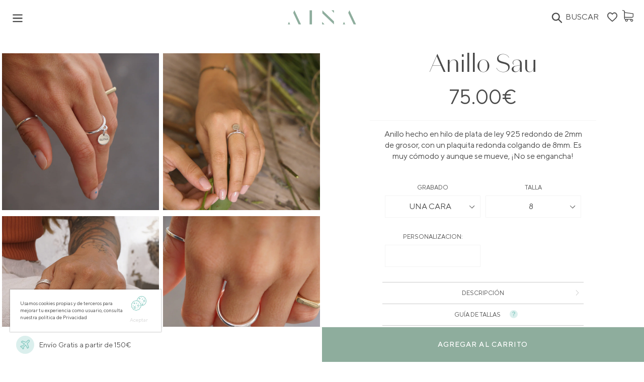

--- FILE ---
content_type: text/html; charset=utf-8
request_url: https://www.ainabarcelona.com/products/anillo-sau
body_size: 61494
content:
<!doctype html>
<html class="no-js" lang="es">
<head>
  <style>.btn, .shopify-payment-button .shopify-payment-button__button--unbranded {;width: 100%!important}</style>
<link rel='preconnect dns-prefetch' href='https://api.config-security.com/' crossorigin />
<link rel='preconnect dns-prefetch' href='https://conf.config-security.com/' crossorigin />
<link rel='preconnect dns-prefetch' href='https://whale.camera/' crossorigin />
<script>
/* >> TriplePixel :: start*/
window.TriplePixelData={TripleName:"aina-barcelona.myshopify.com",ver:"2.12",plat:"SHOPIFY",isHeadless:false},function(W,H,A,L,E,_,B,N){function O(U,T,P,H,R){void 0===R&&(R=!1),H=new XMLHttpRequest,P?(H.open("POST",U,!0),H.setRequestHeader("Content-Type","text/plain")):H.open("GET",U,!0),H.send(JSON.stringify(P||{})),H.onreadystatechange=function(){4===H.readyState&&200===H.status?(R=H.responseText,U.includes(".txt")?eval(R):P||(N[B]=R)):(299<H.status||H.status<200)&&T&&!R&&(R=!0,O(U,T-1,P))}}if(N=window,!N[H+"sn"]){N[H+"sn"]=1,L=function(){return Date.now().toString(36)+"_"+Math.random().toString(36)};try{A.setItem(H,1+(0|A.getItem(H)||0)),(E=JSON.parse(A.getItem(H+"U")||"[]")).push({u:location.href,r:document.referrer,t:Date.now(),id:L()}),A.setItem(H+"U",JSON.stringify(E))}catch(e){}var i,m,p;A.getItem('"!nC`')||(_=A,A=N,A[H]||(E=A[H]=function(t,e,a){return void 0===a&&(a=[]),"State"==t?E.s:(W=L(),(E._q=E._q||[]).push([W,t,e].concat(a)),W)},E.s="Installed",E._q=[],E.ch=W,B="configSecurityConfModel",N[B]=1,O("https://conf.config-security.com/model",5),i=L(),m=A[atob("c2NyZWVu")],_.setItem("di_pmt_wt",i),p={id:i,action:"profile",avatar:_.getItem("auth-security_rand_salt_"),time:m[atob("d2lkdGg=")]+":"+m[atob("aGVpZ2h0")],host:A.TriplePixelData.TripleName,plat:A.TriplePixelData.plat,url:window.location.href,ref:document.referrer,ver:A.TriplePixelData.ver},O("https://api.config-security.com/event",5,p),O("https://whale.camera/live/dot.txt",5)))}}("","TriplePixel",localStorage);
/* << TriplePixel :: end*/
</script>
<link rel='preconnect dns-prefetch' href='https://triplewhale-pixel.web.app/' crossorigin />

<script>
  window.addEventListener('load', function(event) {
      window.dispatchEvent(new Event('resize'));
      function fireResize() {
          window.dispatchEvent(new Event('resize'));
          document.removeEventListener('scroll', fireResize);
      }
     document.addEventListener('scroll', fireResize, {passive: true}); 

  });
</script>
    

  <meta charset="utf-8">
  <meta http-equiv="X-UA-Compatible" content="IE=edge,chrome=1">
  <meta name="viewport" content="width=device-width,initial-scale=1">
  <meta name="theme-color" content="#8ead9d">
  <link rel="canonical" href="https://www.ainabarcelona.com/products/anillo-sau">

  <link rel="preload" href="//www.ainabarcelona.com/cdn/shopifycloud/storefront/assets/themes_support/option_selection-b017cd28.js" as="script">
  
  <link rel="preload" href="//www.ainabarcelona.com/cdn/shop/t/70/assets/vendor.js?v=110465963088757016851760716251" as="script">
  <link rel="preload" href="//www.ainabarcelona.com/cdn/shop/t/70/assets/theme.js?v=149219566037129813531760716251" as="script">
  <link rel="preload" href="//www.ainabarcelona.com/cdn/shop/t/70/assets/custom.js?v=160129278430583629481760716251" as="script"><link rel="shortcut icon" href="//www.ainabarcelona.com/cdn/shop/files/Disseny_sense_titol_2_6817f34e-ba7a-4ac7-bfa7-900c647b2b43_32x32.png?v=1698137997" type="image/png"><title>Anillo Sau
&ndash; Aina Barcelona</title><meta name="description" content="Anillo hecho en hilo de plata de ley 925 redondo de 2mm de grosor, con un plaquita redonda colgando de 8mm. Es muy cómodo y aunque se mueve, ¡No se engancha! Mejor asegurar la talla antes de hacer el pedido, al hacerlo personalizado y exclusivo para ti, no se puede cambiar, consulta nuestra guía antes de grabarlo. El t"><!-- /snippets/social-meta-tags.liquid -->




<meta property="og:site_name" content="Aina Barcelona">
<meta property="og:url" content="https://www.ainabarcelona.com/products/anillo-sau">
<meta property="og:title" content="Anillo Sau">
<meta property="og:type" content="product">
<meta property="og:description" content="Anillo hecho en hilo de plata de ley 925 redondo de 2mm de grosor, con un plaquita redonda colgando de 8mm. Es muy cómodo y aunque se mueve, ¡No se engancha! Mejor asegurar la talla antes de hacer el pedido, al hacerlo personalizado y exclusivo para ti, no se puede cambiar, consulta nuestra guía antes de grabarlo. El t">

  <meta property="og:price:amount" content="75.00">
  <meta property="og:price:currency" content="EUR">

<meta property="og:image" content="http://www.ainabarcelona.com/cdn/shop/products/DSC08306_WEB_1200x1200.jpg?v=1694731914"><meta property="og:image" content="http://www.ainabarcelona.com/cdn/shop/files/image00058_1200x1200.jpg?v=1694731919"><meta property="og:image" content="http://www.ainabarcelona.com/cdn/shop/products/sau_1200x1200.png?v=1694732038">
<meta property="og:image:secure_url" content="https://www.ainabarcelona.com/cdn/shop/products/DSC08306_WEB_1200x1200.jpg?v=1694731914"><meta property="og:image:secure_url" content="https://www.ainabarcelona.com/cdn/shop/files/image00058_1200x1200.jpg?v=1694731919"><meta property="og:image:secure_url" content="https://www.ainabarcelona.com/cdn/shop/products/sau_1200x1200.png?v=1694732038">


<meta name="twitter:card" content="summary_large_image">
<meta name="twitter:title" content="Anillo Sau">
<meta name="twitter:description" content="Anillo hecho en hilo de plata de ley 925 redondo de 2mm de grosor, con un plaquita redonda colgando de 8mm. Es muy cómodo y aunque se mueve, ¡No se engancha! Mejor asegurar la talla antes de hacer el pedido, al hacerlo personalizado y exclusivo para ti, no se puede cambiar, consulta nuestra guía antes de grabarlo. El t">


  <link href="//www.ainabarcelona.com/cdn/shop/t/70/assets/theme.scss.css?v=26978921235555410691762245906" rel="stylesheet" type="text/css" media="all" />

  
  
<style>
/* product card swatches begin*/
  
.product-grid-item .swatches .color-swatch[data-color=azul-marino]{
  background-color: #174e83;
  border-color: #174e83;
}
  
.product-grid-item .swatches .color-swatch[data-color=gris]{
  background-color: #a6a6a6;
  border-color: #a6a6a6;
}
  
.product-grid-item .swatches .color-swatch[data-color=marrón]{
  background-color: #a97c31;
  border-color: #a97c31;
}
  
.product-grid-item .swatches .color-swatch[data-color=negro]{
  background-color: #000000;
  border-color: #000000;
}
  
.product-grid-item .swatches .color-swatch[data-color=rosa]{
  background-color: #e2b3db;
  border-color: #e2b3db;
}
  
.product-grid-item .swatches .color-swatch[data-color=rosa-fosforito]{
  background-color: #f413fa;
  border-color: #f413fa;
}
  
.product-grid-item .swatches .color-swatch[data-color=turquesa]{
  background-color: #27bcb5;
  border-color: #27bcb5;
}
  
.product-grid-item .swatches .color-swatch[data-color=verde-oscuro]{
  background-color: #05643e;
  border-color: #05643e;
}

/* product card swatches end*/

/* product card labels begin*/
.product-grid-item .labels .alta-joyeria{
 background: #000;
 color: #fff; 
}
.product-grid-item .labels .personalizable, 
.product-grid-item .labels .grabable, 
.product-grid-item .labels .nuevo, 
.product-grid-item .labels .agotado,
.product-grid-item .labels .lab-grown, 
.product-grid-item .labels .edicion-limitada,
.product-grid-item .labels .pieza-unica{
  background: #fff;
  color: #000;
}
.product-grid-item .labels .rebajas{
  background: #fee485;
  color: #000;
}
/* product card labels end*/
</style>

  <script>
    var theme = {
      breakpoints: {
        medium: 750,
        large: 990,
        widescreen: 1400
      },
      strings: {
        addToCart: "Agregar al carrito",
        soldOut: "Agotado",
        unavailable: "No disponible",
        regularPrice: "Precio habitual",
        salePrice: "Precio de oferta",
        sale: "Oferta",
        showMore: "Ver más",
        showLess: "Mostrar menos",
        addressError: "No se puede encontrar esa dirección",
        addressNoResults: "No results for that address",
        addressQueryLimit: "Se ha excedido el límite de uso de la API de Google . Considere la posibilidad de actualizar a un \u003ca href=\"https:\/\/developers.google.com\/maps\/premium\/usage-limits\"\u003ePlan Premium\u003c\/a\u003e.",
        authError: "Hubo un problema de autenticación con su cuenta de Google Maps.",
        newWindow: "Abre en una nueva ventana.",
        external: "Abre sitio externo.",
        newWindowExternal: "Abre sitio externo externo en una nueva ventana.",
        removeLabel: "Eliminar [product]",
        update: "Actualizar carrito",
        quantity: "Cantidad",
        discountedTotal: "Descuento total",
        regularTotal: "Precio regular total",
        priceColumn: "Ver la columna de Precio para detalles del descuento.",
        quantityMinimumMessage: "La cantidad debe ser 1 o más",
        cartError: "Se ha producido un error al actualizar tu carrito. Vuelve a intentarlo.",
        removedItemMessage: "Eliminó \u003cspan class=\"cart__removed-product-details\"\u003e([quantity]) [link]\u003c\/span\u003e de tu carrito de compra.",
        unitPrice: "Precio unitario",
        unitPriceSeparator: "por",
        oneCartCount: "1 artículo",
        otherCartCount: "[count] artículos",
        quantityLabel: "Cantidad: [count]"
      },
      moneyFormat: "{{amount}}€",
      moneyFormatWithCurrency: "€{{amount}} EUR"
    }

    document.documentElement.className = document.documentElement.className.replace('no-js', 'js');
  </script><script src="//www.ainabarcelona.com/cdn/shopifycloud/storefront/assets/themes_support/option_selection-b017cd28.js"></script>
  
  <script async src="//www.ainabarcelona.com/cdn/shop/t/70/assets/lazysizes.js?v=94224023136283657951760716251"></script>
  
  <script src="//www.ainabarcelona.com/cdn/shop/t/70/assets/vendor.js?v=110465963088757016851760716251"></script>
  <script src="//www.ainabarcelona.com/cdn/shop/t/70/assets/theme.js?v=149219566037129813531760716251"></script>
  <script src="//www.ainabarcelona.com/cdn/shop/t/70/assets/custom.js?v=160129278430583629481760716251" defer="defer"></script>

  <script>window.performance && window.performance.mark && window.performance.mark('shopify.content_for_header.start');</script><meta id="shopify-digital-wallet" name="shopify-digital-wallet" content="/10199351/digital_wallets/dialog">
<meta name="shopify-checkout-api-token" content="1ff0b8806c8587b587548d61e51f4281">
<meta id="in-context-paypal-metadata" data-shop-id="10199351" data-venmo-supported="false" data-environment="production" data-locale="es_ES" data-paypal-v4="true" data-currency="EUR">
<link rel="alternate" hreflang="x-default" href="https://www.ainabarcelona.com/products/anillo-sau">
<link rel="alternate" hreflang="es" href="https://www.ainabarcelona.com/products/anillo-sau">
<link rel="alternate" hreflang="en" href="https://www.ainabarcelona.com/en/products/anillo-sau-en">
<link rel="alternate" hreflang="fr" href="https://www.ainabarcelona.com/fr/products/anillo-sau-fr">
<link rel="alternate" type="application/json+oembed" href="https://www.ainabarcelona.com/products/anillo-sau.oembed">
<script async="async" src="/checkouts/internal/preloads.js?locale=es-ES"></script>
<link rel="preconnect" href="https://shop.app" crossorigin="anonymous">
<script async="async" src="https://shop.app/checkouts/internal/preloads.js?locale=es-ES&shop_id=10199351" crossorigin="anonymous"></script>
<script id="apple-pay-shop-capabilities" type="application/json">{"shopId":10199351,"countryCode":"ES","currencyCode":"EUR","merchantCapabilities":["supports3DS"],"merchantId":"gid:\/\/shopify\/Shop\/10199351","merchantName":"Aina Barcelona","requiredBillingContactFields":["postalAddress","email","phone"],"requiredShippingContactFields":["postalAddress","email","phone"],"shippingType":"shipping","supportedNetworks":["visa","maestro","masterCard","amex"],"total":{"type":"pending","label":"Aina Barcelona","amount":"1.00"},"shopifyPaymentsEnabled":true,"supportsSubscriptions":true}</script>
<script id="shopify-features" type="application/json">{"accessToken":"1ff0b8806c8587b587548d61e51f4281","betas":["rich-media-storefront-analytics"],"domain":"www.ainabarcelona.com","predictiveSearch":true,"shopId":10199351,"locale":"es"}</script>
<script>var Shopify = Shopify || {};
Shopify.shop = "aina-barcelona.myshopify.com";
Shopify.locale = "es";
Shopify.currency = {"active":"EUR","rate":"1.0"};
Shopify.country = "ES";
Shopify.theme = {"name":"AINA Kit Updates","id":186938753370,"schema_name":"AINA Redesign","schema_version":"1.0","theme_store_id":null,"role":"main"};
Shopify.theme.handle = "null";
Shopify.theme.style = {"id":null,"handle":null};
Shopify.cdnHost = "www.ainabarcelona.com/cdn";
Shopify.routes = Shopify.routes || {};
Shopify.routes.root = "/";</script>
<script type="module">!function(o){(o.Shopify=o.Shopify||{}).modules=!0}(window);</script>
<script>!function(o){function n(){var o=[];function n(){o.push(Array.prototype.slice.apply(arguments))}return n.q=o,n}var t=o.Shopify=o.Shopify||{};t.loadFeatures=n(),t.autoloadFeatures=n()}(window);</script>
<script>
  window.ShopifyPay = window.ShopifyPay || {};
  window.ShopifyPay.apiHost = "shop.app\/pay";
  window.ShopifyPay.redirectState = null;
</script>
<script id="shop-js-analytics" type="application/json">{"pageType":"product"}</script>
<script defer="defer" async type="module" src="//www.ainabarcelona.com/cdn/shopifycloud/shop-js/modules/v2/client.init-shop-cart-sync_-aut3ZVe.es.esm.js"></script>
<script defer="defer" async type="module" src="//www.ainabarcelona.com/cdn/shopifycloud/shop-js/modules/v2/chunk.common_jR-HGkUL.esm.js"></script>
<script type="module">
  await import("//www.ainabarcelona.com/cdn/shopifycloud/shop-js/modules/v2/client.init-shop-cart-sync_-aut3ZVe.es.esm.js");
await import("//www.ainabarcelona.com/cdn/shopifycloud/shop-js/modules/v2/chunk.common_jR-HGkUL.esm.js");

  window.Shopify.SignInWithShop?.initShopCartSync?.({"fedCMEnabled":true,"windoidEnabled":true});

</script>
<script>
  window.Shopify = window.Shopify || {};
  if (!window.Shopify.featureAssets) window.Shopify.featureAssets = {};
  window.Shopify.featureAssets['shop-js'] = {"shop-cart-sync":["modules/v2/client.shop-cart-sync_BAYdngfT.es.esm.js","modules/v2/chunk.common_jR-HGkUL.esm.js"],"init-fed-cm":["modules/v2/client.init-fed-cm_C1KIrACA.es.esm.js","modules/v2/chunk.common_jR-HGkUL.esm.js"],"shop-button":["modules/v2/client.shop-button_nPJqyawu.es.esm.js","modules/v2/chunk.common_jR-HGkUL.esm.js"],"init-windoid":["modules/v2/client.init-windoid_BBN3UDv3.es.esm.js","modules/v2/chunk.common_jR-HGkUL.esm.js"],"shop-cash-offers":["modules/v2/client.shop-cash-offers_DHr6BHOX.es.esm.js","modules/v2/chunk.common_jR-HGkUL.esm.js","modules/v2/chunk.modal_K_-4b6jm.esm.js"],"shop-toast-manager":["modules/v2/client.shop-toast-manager_DsmMrndK.es.esm.js","modules/v2/chunk.common_jR-HGkUL.esm.js"],"init-shop-email-lookup-coordinator":["modules/v2/client.init-shop-email-lookup-coordinator_CqHiorcR.es.esm.js","modules/v2/chunk.common_jR-HGkUL.esm.js"],"pay-button":["modules/v2/client.pay-button_CyYMAtLe.es.esm.js","modules/v2/chunk.common_jR-HGkUL.esm.js"],"avatar":["modules/v2/client.avatar_BTnouDA3.es.esm.js"],"init-shop-cart-sync":["modules/v2/client.init-shop-cart-sync_-aut3ZVe.es.esm.js","modules/v2/chunk.common_jR-HGkUL.esm.js"],"shop-login-button":["modules/v2/client.shop-login-button_CkV-3QmP.es.esm.js","modules/v2/chunk.common_jR-HGkUL.esm.js","modules/v2/chunk.modal_K_-4b6jm.esm.js"],"init-customer-accounts-sign-up":["modules/v2/client.init-customer-accounts-sign-up_OVpxiKuf.es.esm.js","modules/v2/client.shop-login-button_CkV-3QmP.es.esm.js","modules/v2/chunk.common_jR-HGkUL.esm.js","modules/v2/chunk.modal_K_-4b6jm.esm.js"],"init-shop-for-new-customer-accounts":["modules/v2/client.init-shop-for-new-customer-accounts_B3-6tUHj.es.esm.js","modules/v2/client.shop-login-button_CkV-3QmP.es.esm.js","modules/v2/chunk.common_jR-HGkUL.esm.js","modules/v2/chunk.modal_K_-4b6jm.esm.js"],"init-customer-accounts":["modules/v2/client.init-customer-accounts_DAvreLqn.es.esm.js","modules/v2/client.shop-login-button_CkV-3QmP.es.esm.js","modules/v2/chunk.common_jR-HGkUL.esm.js","modules/v2/chunk.modal_K_-4b6jm.esm.js"],"shop-follow-button":["modules/v2/client.shop-follow-button_D-yP9CCa.es.esm.js","modules/v2/chunk.common_jR-HGkUL.esm.js","modules/v2/chunk.modal_K_-4b6jm.esm.js"],"lead-capture":["modules/v2/client.lead-capture_cgi9rykO.es.esm.js","modules/v2/chunk.common_jR-HGkUL.esm.js","modules/v2/chunk.modal_K_-4b6jm.esm.js"],"checkout-modal":["modules/v2/client.checkout-modal_CNOx8cMi.es.esm.js","modules/v2/chunk.common_jR-HGkUL.esm.js","modules/v2/chunk.modal_K_-4b6jm.esm.js"],"shop-login":["modules/v2/client.shop-login_B0Pz78O1.es.esm.js","modules/v2/chunk.common_jR-HGkUL.esm.js","modules/v2/chunk.modal_K_-4b6jm.esm.js"],"payment-terms":["modules/v2/client.payment-terms_DHTqhmPP.es.esm.js","modules/v2/chunk.common_jR-HGkUL.esm.js","modules/v2/chunk.modal_K_-4b6jm.esm.js"]};
</script>
<script>(function() {
  var isLoaded = false;
  function asyncLoad() {
    if (isLoaded) return;
    isLoaded = true;
    var urls = ["https:\/\/f624058c3f5c8edb775a-dea6612566ec344afdf376d2faa6c82f.ssl.cf5.rackcdn.com\/skt_brandedgc_start.js?shop=aina-barcelona.myshopify.com","https:\/\/swymv3premium-01.azureedge.net\/code\/solns\/v2-epi-btn.js?shop=aina-barcelona.myshopify.com","https:\/\/api.clientify.net\/api2cart\/tracking?owner=15808\u0026code=CF-15808-15808-TU63G\u0026shop=aina-barcelona.myshopify.com","https:\/\/static.klaviyo.com\/onsite\/js\/klaviyo.js?company_id=RkJmUM\u0026shop=aina-barcelona.myshopify.com","https:\/\/chimpstatic.com\/mcjs-connected\/js\/users\/d11f7eec4efa20120b90b9ca2\/6f1e97a844d4e51c27cac55d0.js?shop=aina-barcelona.myshopify.com","https:\/\/cdn.nfcube.com\/instafeed-ef7d4dd94989dcd8567c36bde4f2513e.js?shop=aina-barcelona.myshopify.com"];
    for (var i = 0; i < urls.length; i++) {
      var s = document.createElement('script');
      s.type = 'text/javascript';
      s.async = true;
      s.src = urls[i];
      var x = document.getElementsByTagName('script')[0];
      x.parentNode.insertBefore(s, x);
    }
  };
  if(window.attachEvent) {
    window.attachEvent('onload', asyncLoad);
  } else {
    window.addEventListener('load', asyncLoad, false);
  }
})();</script>
<script id="__st">var __st={"a":10199351,"offset":3600,"reqid":"3d0ce4c0-a10d-45a1-962d-818e653c4293-1768969378","pageurl":"www.ainabarcelona.com\/products\/anillo-sau","u":"a35e2b209a54","p":"product","rtyp":"product","rid":7988447936735};</script>
<script>window.ShopifyPaypalV4VisibilityTracking = true;</script>
<script id="captcha-bootstrap">!function(){'use strict';const t='contact',e='account',n='new_comment',o=[[t,t],['blogs',n],['comments',n],[t,'customer']],c=[[e,'customer_login'],[e,'guest_login'],[e,'recover_customer_password'],[e,'create_customer']],r=t=>t.map((([t,e])=>`form[action*='/${t}']:not([data-nocaptcha='true']) input[name='form_type'][value='${e}']`)).join(','),a=t=>()=>t?[...document.querySelectorAll(t)].map((t=>t.form)):[];function s(){const t=[...o],e=r(t);return a(e)}const i='password',u='form_key',d=['recaptcha-v3-token','g-recaptcha-response','h-captcha-response',i],f=()=>{try{return window.sessionStorage}catch{return}},m='__shopify_v',_=t=>t.elements[u];function p(t,e,n=!1){try{const o=window.sessionStorage,c=JSON.parse(o.getItem(e)),{data:r}=function(t){const{data:e,action:n}=t;return t[m]||n?{data:e,action:n}:{data:t,action:n}}(c);for(const[e,n]of Object.entries(r))t.elements[e]&&(t.elements[e].value=n);n&&o.removeItem(e)}catch(o){console.error('form repopulation failed',{error:o})}}const l='form_type',E='cptcha';function T(t){t.dataset[E]=!0}const w=window,h=w.document,L='Shopify',v='ce_forms',y='captcha';let A=!1;((t,e)=>{const n=(g='f06e6c50-85a8-45c8-87d0-21a2b65856fe',I='https://cdn.shopify.com/shopifycloud/storefront-forms-hcaptcha/ce_storefront_forms_captcha_hcaptcha.v1.5.2.iife.js',D={infoText:'Protegido por hCaptcha',privacyText:'Privacidad',termsText:'Términos'},(t,e,n)=>{const o=w[L][v],c=o.bindForm;if(c)return c(t,g,e,D).then(n);var r;o.q.push([[t,g,e,D],n]),r=I,A||(h.body.append(Object.assign(h.createElement('script'),{id:'captcha-provider',async:!0,src:r})),A=!0)});var g,I,D;w[L]=w[L]||{},w[L][v]=w[L][v]||{},w[L][v].q=[],w[L][y]=w[L][y]||{},w[L][y].protect=function(t,e){n(t,void 0,e),T(t)},Object.freeze(w[L][y]),function(t,e,n,w,h,L){const[v,y,A,g]=function(t,e,n){const i=e?o:[],u=t?c:[],d=[...i,...u],f=r(d),m=r(i),_=r(d.filter((([t,e])=>n.includes(e))));return[a(f),a(m),a(_),s()]}(w,h,L),I=t=>{const e=t.target;return e instanceof HTMLFormElement?e:e&&e.form},D=t=>v().includes(t);t.addEventListener('submit',(t=>{const e=I(t);if(!e)return;const n=D(e)&&!e.dataset.hcaptchaBound&&!e.dataset.recaptchaBound,o=_(e),c=g().includes(e)&&(!o||!o.value);(n||c)&&t.preventDefault(),c&&!n&&(function(t){try{if(!f())return;!function(t){const e=f();if(!e)return;const n=_(t);if(!n)return;const o=n.value;o&&e.removeItem(o)}(t);const e=Array.from(Array(32),(()=>Math.random().toString(36)[2])).join('');!function(t,e){_(t)||t.append(Object.assign(document.createElement('input'),{type:'hidden',name:u})),t.elements[u].value=e}(t,e),function(t,e){const n=f();if(!n)return;const o=[...t.querySelectorAll(`input[type='${i}']`)].map((({name:t})=>t)),c=[...d,...o],r={};for(const[a,s]of new FormData(t).entries())c.includes(a)||(r[a]=s);n.setItem(e,JSON.stringify({[m]:1,action:t.action,data:r}))}(t,e)}catch(e){console.error('failed to persist form',e)}}(e),e.submit())}));const S=(t,e)=>{t&&!t.dataset[E]&&(n(t,e.some((e=>e===t))),T(t))};for(const o of['focusin','change'])t.addEventListener(o,(t=>{const e=I(t);D(e)&&S(e,y())}));const B=e.get('form_key'),M=e.get(l),P=B&&M;t.addEventListener('DOMContentLoaded',(()=>{const t=y();if(P)for(const e of t)e.elements[l].value===M&&p(e,B);[...new Set([...A(),...v().filter((t=>'true'===t.dataset.shopifyCaptcha))])].forEach((e=>S(e,t)))}))}(h,new URLSearchParams(w.location.search),n,t,e,['guest_login'])})(!0,!0)}();</script>
<script integrity="sha256-4kQ18oKyAcykRKYeNunJcIwy7WH5gtpwJnB7kiuLZ1E=" data-source-attribution="shopify.loadfeatures" defer="defer" src="//www.ainabarcelona.com/cdn/shopifycloud/storefront/assets/storefront/load_feature-a0a9edcb.js" crossorigin="anonymous"></script>
<script crossorigin="anonymous" defer="defer" src="//www.ainabarcelona.com/cdn/shopifycloud/storefront/assets/shopify_pay/storefront-65b4c6d7.js?v=20250812"></script>
<script data-source-attribution="shopify.dynamic_checkout.dynamic.init">var Shopify=Shopify||{};Shopify.PaymentButton=Shopify.PaymentButton||{isStorefrontPortableWallets:!0,init:function(){window.Shopify.PaymentButton.init=function(){};var t=document.createElement("script");t.src="https://www.ainabarcelona.com/cdn/shopifycloud/portable-wallets/latest/portable-wallets.es.js",t.type="module",document.head.appendChild(t)}};
</script>
<script data-source-attribution="shopify.dynamic_checkout.buyer_consent">
  function portableWalletsHideBuyerConsent(e){var t=document.getElementById("shopify-buyer-consent"),n=document.getElementById("shopify-subscription-policy-button");t&&n&&(t.classList.add("hidden"),t.setAttribute("aria-hidden","true"),n.removeEventListener("click",e))}function portableWalletsShowBuyerConsent(e){var t=document.getElementById("shopify-buyer-consent"),n=document.getElementById("shopify-subscription-policy-button");t&&n&&(t.classList.remove("hidden"),t.removeAttribute("aria-hidden"),n.addEventListener("click",e))}window.Shopify?.PaymentButton&&(window.Shopify.PaymentButton.hideBuyerConsent=portableWalletsHideBuyerConsent,window.Shopify.PaymentButton.showBuyerConsent=portableWalletsShowBuyerConsent);
</script>
<script data-source-attribution="shopify.dynamic_checkout.cart.bootstrap">document.addEventListener("DOMContentLoaded",(function(){function t(){return document.querySelector("shopify-accelerated-checkout-cart, shopify-accelerated-checkout")}if(t())Shopify.PaymentButton.init();else{new MutationObserver((function(e,n){t()&&(Shopify.PaymentButton.init(),n.disconnect())})).observe(document.body,{childList:!0,subtree:!0})}}));
</script>
<link id="shopify-accelerated-checkout-styles" rel="stylesheet" media="screen" href="https://www.ainabarcelona.com/cdn/shopifycloud/portable-wallets/latest/accelerated-checkout-backwards-compat.css" crossorigin="anonymous">
<style id="shopify-accelerated-checkout-cart">
        #shopify-buyer-consent {
  margin-top: 1em;
  display: inline-block;
  width: 100%;
}

#shopify-buyer-consent.hidden {
  display: none;
}

#shopify-subscription-policy-button {
  background: none;
  border: none;
  padding: 0;
  text-decoration: underline;
  font-size: inherit;
  cursor: pointer;
}

#shopify-subscription-policy-button::before {
  box-shadow: none;
}

      </style>
<script id="sections-script" data-sections="product-template" defer="defer" src="//www.ainabarcelona.com/cdn/shop/t/70/compiled_assets/scripts.js?v=34069"></script>
<script>window.performance && window.performance.mark && window.performance.mark('shopify.content_for_header.end');</script>
  
  <!-- "snippets/weglot_hreftags.liquid" was not rendered, the associated app was uninstalled -->
  <!-- "snippets/weglot_switcher.liquid" was not rendered, the associated app was uninstalled -->
  
  <link href="//www.ainabarcelona.com/cdn/shop/t/70/assets/visely-search.css?v=139674998511882841811760716251" rel="stylesheet" type="text/css" media="all" />
<script type="text/javascript">
   var ViselyPageLoadStart = ViselyPageLoadStart || performance ? performance.now() : -1;
   var ViselyContext = ViselyContext || {};
   var ViselySearchConfig = {"suggesterEnabled":true,"searchEnabled":true};
</script>
<script type="text/javascript">
  (function(){"use strict";function o(){var o=window,t=document;if(!("scrollBehavior"in t.documentElement.style&&!0!==o.__forceSmoothScrollPolyfill__)){var l,e=o.HTMLElement||o.Element,r=468,i={scroll:o.scroll||o.scrollTo,scrollBy:o.scrollBy,elementScroll:e.prototype.scroll||n,scrollIntoView:e.prototype.scrollIntoView},s=o.performance&&o.performance.now?o.performance.now.bind(o.performance):Date.now,c=(l=o.navigator.userAgent,new RegExp(["MSIE ","Trident/","Edge/"].join("|")).test(l)?1:0);o.scroll=o.scrollTo=function(){void 0!==arguments[0]&&(!0!==f(arguments[0])?h.call(o,t.body,void 0!==arguments[0].left?~~arguments[0].left:o.scrollX||o.pageXOffset,void 0!==arguments[0].top?~~arguments[0].top:o.scrollY||o.pageYOffset):i.scroll.call(o,void 0!==arguments[0].left?arguments[0].left:"object"!=typeof arguments[0]?arguments[0]:o.scrollX||o.pageXOffset,void 0!==arguments[0].top?arguments[0].top:void 0!==arguments[1]?arguments[1]:o.scrollY||o.pageYOffset))},o.scrollBy=function(){void 0!==arguments[0]&&(f(arguments[0])?i.scrollBy.call(o,void 0!==arguments[0].left?arguments[0].left:"object"!=typeof arguments[0]?arguments[0]:0,void 0!==arguments[0].top?arguments[0].top:void 0!==arguments[1]?arguments[1]:0):h.call(o,t.body,~~arguments[0].left+(o.scrollX||o.pageXOffset),~~arguments[0].top+(o.scrollY||o.pageYOffset)))},e.prototype.scroll=e.prototype.scrollTo=function(){if(void 0!==arguments[0])if(!0!==f(arguments[0])){var o=arguments[0].left,t=arguments[0].top;h.call(this,this,void 0===o?this.scrollLeft:~~o,void 0===t?this.scrollTop:~~t)}else{if("number"==typeof arguments[0]&&void 0===arguments[1])throw new SyntaxError("Value could not be converted");i.elementScroll.call(this,void 0!==arguments[0].left?~~arguments[0].left:"object"!=typeof arguments[0]?~~arguments[0]:this.scrollLeft,void 0!==arguments[0].top?~~arguments[0].top:void 0!==arguments[1]?~~arguments[1]:this.scrollTop)}},e.prototype.scrollBy=function(){void 0!==arguments[0]&&(!0!==f(arguments[0])?this.scroll({left:~~arguments[0].left+this.scrollLeft,top:~~arguments[0].top+this.scrollTop,behavior:arguments[0].behavior}):i.elementScroll.call(this,void 0!==arguments[0].left?~~arguments[0].left+this.scrollLeft:~~arguments[0]+this.scrollLeft,void 0!==arguments[0].top?~~arguments[0].top+this.scrollTop:~~arguments[1]+this.scrollTop))},e.prototype.scrollIntoView=function(){if(!0!==f(arguments[0])){var l=function(o){for(;o!==t.body&&!1===(e=p(l=o,"Y")&&a(l,"Y"),r=p(l,"X")&&a(l,"X"),e||r);)o=o.parentNode||o.host;var l,e,r;return o}(this),e=l.getBoundingClientRect(),r=this.getBoundingClientRect();l!==t.body?(h.call(this,l,l.scrollLeft+r.left-e.left,l.scrollTop+r.top-e.top),"fixed"!==o.getComputedStyle(l).position&&o.scrollBy({left:e.left,top:e.top,behavior:"smooth"})):o.scrollBy({left:r.left,top:r.top,behavior:"smooth"})}else i.scrollIntoView.call(this,void 0===arguments[0]||arguments[0])}}function n(o,t){this.scrollLeft=o,this.scrollTop=t}function f(o){if(null===o||"object"!=typeof o||void 0===o.behavior||"auto"===o.behavior||"instant"===o.behavior)return!0;if("object"==typeof o&&"smooth"===o.behavior)return!1;throw new TypeError("behavior member of ScrollOptions "+o.behavior+" is not a valid value for enumeration ScrollBehavior.")}function p(o,t){return"Y"===t?o.clientHeight+c<o.scrollHeight:"X"===t?o.clientWidth+c<o.scrollWidth:void 0}function a(t,l){var e=o.getComputedStyle(t,null)["overflow"+l];return"auto"===e||"scroll"===e}function d(t){var l,e,i,c,n=(s()-t.startTime)/r;c=n=n>1?1:n,l=.5*(1-Math.cos(Math.PI*c)),e=t.startX+(t.x-t.startX)*l,i=t.startY+(t.y-t.startY)*l,t.method.call(t.scrollable,e,i),e===t.x&&i===t.y||o.requestAnimationFrame(d.bind(o,t))}function h(l,e,r){var c,f,p,a,h=s();l===t.body?(c=o,f=o.scrollX||o.pageXOffset,p=o.scrollY||o.pageYOffset,a=i.scroll):(c=l,f=l.scrollLeft,p=l.scrollTop,a=n),d({scrollable:c,method:a,startTime:h,startX:f,startY:p,x:e,y:r})}}"object"==typeof exports&&"undefined"!=typeof module?module.exports={polyfill:o}:o()})();
  (function(){if(typeof window.CustomEvent==="function")return!1;function CustomEvent(event,params){params=params||{bubbles:!1,cancelable:!1,detail:undefined};var evt=document.createEvent('CustomEvent');evt.initCustomEvent(event,params.bubbles,params.cancelable,params.detail);return evt}
  CustomEvent.prototype=window.Event.prototype;window.CustomEvent=CustomEvent})();if(!Array.from){Array.from=(function(){var toStr=Object.prototype.toString;var isCallable=function(fn){return typeof fn==='function'||toStr.call(fn)==='[object Function]'};var toInteger=function(value){var number=Number(value);if(isNaN(number)){return 0}
  if(number===0||!isFinite(number)){return number}
  return(number>0?1:-1)*Math.floor(Math.abs(number))};var maxSafeInteger=Math.pow(2,53)-1;var toLength=function(value){var len=toInteger(value);return Math.min(Math.max(len,0),maxSafeInteger)};return function from(arrayLike){var C=this;var items=Object(arrayLike);if(arrayLike==null){throw new TypeError('Array.from requires an array-like object - not null or undefined')}
  var mapFn=arguments.length>1?arguments[1]:void undefined;var T;if(typeof mapFn!=='undefined'){if(!isCallable(mapFn)){throw new TypeError('Array.from: when provided, the second argument must be a function')}
  if(arguments.length>2){T=arguments[2]}}
  var len=toLength(items.length);var A=isCallable(C)?Object(new C(len)):new Array(len);var k=0;var kValue;while(k<len){kValue=items[k];if(mapFn){A[k]=typeof T==='undefined'?mapFn(kValue,k):mapFn.call(T,kValue,k)}else{A[k]=kValue}
  k+=1}A.length=len;return A}}())}
</script>
<script type="text/javascript">Array.prototype.includes||Object.defineProperty(Array.prototype,"includes",{value:function(r,e){if(null==this)throw new TypeError('"this" is null or not defined');var t=Object(this),n=t.length>>>0;if(0===n)return!1;var i,o,a=0|e,u=Math.max(a>=0?a:n-Math.abs(a),0);for(;u<n;){if((i=t[u])===(o=r)||"number"==typeof i&&"number"==typeof o&&isNaN(i)&&isNaN(o))return!0;u++}return!1}});</script>


 
  <script rel="preload" async crossorigin="anonymous" src="https://storage.googleapis.com/visely-assets/static/7e1v7gbh1vkq1rb26mjps48u2o/visely-recommendations-core.js?v=1691693222370" type="text/javascript"></script>


  <link rel="preconnect" href="//api.visely.io" crossorigin>
<link rel="preconnect" href="//storage.googleapis.com" crossorigin>
<script type="text/javascript">
  var ViselyPage = 'product';
  var ViselyResource = {theme:"186938753370",page:"product",template:"",handle:"anillo-sau"};
  var ViselyProductId = '7988447936735';
  var ViselyProductType = 'Anillo';
  var ViselyProductTags = 'Collection_en_Customizable,Collection_fr_personnalisable,collection_personalizable,fabricacionasana,meta-letras,NoDevolucionDawa,NoStock,personalizable,pieza_anillo,Pieza_en_Ring,Pieza_fr_bague,tallercerrado';
  var ViselyArticleTags = ''; 
  var ViselyCartProductIds = '';
  
  var ViselyCollectionIds = '145934405,401288823007,132641221,618422174042,398889156831,627487113562,132633605,628763722074,608678281562,628172194138,401029726431,398888534239';
  var ViselyProductName = 'Anillo Sau';
  var ViselyArticleName = '';
  var ViselyPageLoadStart = ViselyPageLoadStart || performance ? performance.now() : -1;
  var ViselyContext = ViselyContext || {};  
</script>
<script type="text/javascript">
  (function(){if(typeof window.CustomEvent==="function")return!1;function CustomEvent(event,params){params=params||{bubbles:!1,cancelable:!1,detail:undefined};var evt=document.createEvent('CustomEvent');evt.initCustomEvent(event,params.bubbles,params.cancelable,params.detail);return evt}
 CustomEvent.prototype=window.Event.prototype;window.CustomEvent=CustomEvent})();if(!Array.from){Array.from=(function(){var toStr=Object.prototype.toString;var isCallable=function(fn){return typeof fn==='function'||toStr.call(fn)==='[object Function]'};var toInteger=function(value){var number=Number(value);if(isNaN(number)){return 0}
 if(number===0||!isFinite(number)){return number}
 return(number>0?1:-1)*Math.floor(Math.abs(number))};var maxSafeInteger=Math.pow(2,53)-1;var toLength=function(value){var len=toInteger(value);return Math.min(Math.max(len,0),maxSafeInteger)};return function from(arrayLike){var C=this;var items=Object(arrayLike);if(arrayLike==null){throw new TypeError('Array.from requires an array-like object - not null or undefined')}
 var mapFn=arguments.length>1?arguments[1]:void undefined;var T;if(typeof mapFn!=='undefined'){if(!isCallable(mapFn)){throw new TypeError('Array.from: when provided, the second argument must be a function')}
 if(arguments.length>2){T=arguments[2]}}
 var len=toLength(items.length);var A=isCallable(C)?Object(new C(len)):new Array(len);var k=0;var kValue;while(k<len){kValue=items[k];if(mapFn){A[k]=typeof T==='undefined'?mapFn(kValue,k):mapFn.call(T,kValue,k)}else{A[k]=kValue}
 k+=1}A.length=len;return A}}())}
 </script>
 <script type="text/javascript">Array.prototype.includes||Object.defineProperty(Array.prototype,"includes",{configurable:true,value:function(r,e){if(null==this)throw new TypeError('"this" is null or not defined');var t=Object(this),n=t.length>>>0;if(0===n)return!1;var i,o,a=0|e,u=Math.max(a>=0?a:n-Math.abs(a),0);for(;u<n;){if((i=t[u])===(o=r)||"number"==typeof i&&"number"==typeof o&&isNaN(i)&&isNaN(o))return!0;u++}return!1}});</script>













 

  

  
<!-- Google tag (gtag.js) - Ads account -->
<script async src="https://www.googletagmanager.com/gtag/js?id=AW-499373438"></script>
<script>
  window.dataLayer = window.dataLayer || [];
  function gtag(){dataLayer.push(arguments);}
  gtag('js', new Date());

  gtag('config', 'AW-499373438');
</script> 
<!-- Google Tag Manager -->
<script>(function(w,d,s,l,i){w[l]=w[l]||[];w[l].push({'gtm.start':
new Date().getTime(),event:'gtm.js'});var f=d.getElementsByTagName(s)[0],
j=d.createElement(s),dl=l!='dataLayer'?'&l='+l:'';j.async=true;j.src=
'https://www.googletagmanager.com/gtm.js?id='+i+dl;f.parentNode.insertBefore(j,f);
})(window,document,'script','dataLayer','GTM-5JWW3VZQ');</script>
<!-- End Google Tag Manager -->
  
  <!-- Event snippet for Cliente Potencial conversion page -->
<script>
  gtag('event', 'conversion', {'send_to': 'AW-499373438/YbfGCLTeiuUBEP6qj-4B'});
</script>

<script>
  window.sweet=window.sweet||{},window.sweet.q=sweet.q||[],
  window.sweet.init=function(e){this.cid=e;},
  window.sweet.track=function(){this.q.push(arguments)};var a=document.createElement("script"),
  m=document.getElementsByTagName("script")[0];
  a.async=1,a.src="https://track.sweetanalytics.com/sweet.min.js",m.parentNode.insertBefore(a,m);
  sweet.init('AT-64d50532ccbe2');
  sweet.track('pageview', 1);
</script>
<script type="text/javascript">
    (function(c,l,a,r,i,t,y){
        c[a]=c[a]||function(){(c[a].q=c[a].q||[]).push(arguments)};
        t=l.createElement(r);t.async=1;t.src="https://www.clarity.ms/tag/"+i;
        y=l.getElementsByTagName(r)[0];y.parentNode.insertBefore(t,y);
    })(window, document, "clarity", "script", "o2ha55ipul");
</script>  


  <script src="//d2wy8f7a9ursnm.cloudfront.net/v7/bugsnag.min.js"></script>
<script type="module">
  import BugsnagPerformance from '//d2wy8f7a9ursnm.cloudfront.net/v1/bugsnag-performance.min.js'
  Bugsnag.start({ apiKey: '23982dfc15c6853fd3c538b4a6b1f35e' })
  BugsnagPerformance.start({ apiKey: '23982dfc15c6853fd3c538b4a6b1f35e' })
</script>
  <style>
  @media screen and (min-width: 641px){
  .transcy-switcher-dropdown.transcy-switcher-position__top_left .transcy-switcher-content, .transcy-switcher-dropdown.transcy-switcher-position__top_left .transcy-select-only-type .transcy-select-items{
    margin-top: -10em;
  }
  }
</style>
<!-- BEGIN app block: shopify://apps/transcy/blocks/switcher_embed_block/bce4f1c0-c18c-43b0-b0b2-a1aefaa44573 --><!-- BEGIN app snippet: fa_translate_core --><script>
    (function () {
        console.log("transcy ignore convert TC value",typeof transcy_ignoreConvertPrice != "undefined");
        
        function addMoneyTag(mutations, observer) {
            let currencyCookie = getCookieCore("transcy_currency");
            
            let shopifyCurrencyRegex = buildXPathQuery(
                window.ShopifyTC.shopifyCurrency.price_currency
            );
            let currencyRegex = buildCurrencyRegex(window.ShopifyTC.shopifyCurrency.price_currency)
            let tempTranscy = document.evaluate(shopifyCurrencyRegex, document, null, XPathResult.ORDERED_NODE_SNAPSHOT_TYPE, null);
            for (let iTranscy = 0; iTranscy < tempTranscy.snapshotLength; iTranscy++) {
                let elTranscy = tempTranscy.snapshotItem(iTranscy);
                if (elTranscy.innerHTML &&
                !elTranscy.classList.contains('transcy-money') && (typeof transcy_ignoreConvertPrice == "undefined" ||
                !transcy_ignoreConvertPrice?.some(className => elTranscy.classList?.contains(className))) && elTranscy?.childNodes?.length == 1) {
                    if (!window.ShopifyTC?.shopifyCurrency?.price_currency || currencyCookie == window.ShopifyTC?.currency?.active || !currencyCookie) {
                        addClassIfNotExists(elTranscy, 'notranslate');
                        continue;
                    }

                    elTranscy.classList.add('transcy-money');
                    let innerHTML = replaceMatches(elTranscy?.textContent, currencyRegex);
                    elTranscy.innerHTML = innerHTML;
                    if (!innerHTML.includes("tc-money")) {
                        addClassIfNotExists(elTranscy, 'notranslate');
                    }
                } 
                if (elTranscy.classList.contains('transcy-money') && !elTranscy?.innerHTML?.includes("tc-money")) {
                    addClassIfNotExists(elTranscy, 'notranslate');
                }
            }
        }
    
        function logChangesTranscy(mutations, observer) {
            const xpathQuery = `
                //*[text()[contains(.,"•tc")]] |
                //*[text()[contains(.,"tc")]] |
                //*[text()[contains(.,"transcy")]] |
                //textarea[@placeholder[contains(.,"transcy")]] |
                //textarea[@placeholder[contains(.,"tc")]] |
                //select[@placeholder[contains(.,"transcy")]] |
                //select[@placeholder[contains(.,"tc")]] |
                //input[@placeholder[contains(.,"tc")]] |
                //input[@value[contains(.,"tc")]] |
                //input[@value[contains(.,"transcy")]] |
                //*[text()[contains(.,"TC")]] |
                //textarea[@placeholder[contains(.,"TC")]] |
                //select[@placeholder[contains(.,"TC")]] |
                //input[@placeholder[contains(.,"TC")]] |
                //input[@value[contains(.,"TC")]]
            `;
            let tempTranscy = document.evaluate(xpathQuery, document, null, XPathResult.ORDERED_NODE_SNAPSHOT_TYPE, null);
            for (let iTranscy = 0; iTranscy < tempTranscy.snapshotLength; iTranscy++) {
                let elTranscy = tempTranscy.snapshotItem(iTranscy);
                let innerHtmlTranscy = elTranscy?.innerHTML ? elTranscy.innerHTML : "";
                if (innerHtmlTranscy && !["SCRIPT", "LINK", "STYLE"].includes(elTranscy.nodeName)) {
                    const textToReplace = [
                        '&lt;•tc&gt;', '&lt;/•tc&gt;', '&lt;tc&gt;', '&lt;/tc&gt;',
                        '&lt;transcy&gt;', '&lt;/transcy&gt;', '&amp;lt;tc&amp;gt;',
                        '&amp;lt;/tc&amp;gt;', '&lt;TRANSCY&gt;', '&lt;/TRANSCY&gt;',
                        '&lt;TC&gt;', '&lt;/TC&gt;'
                    ];
                    let containsTag = textToReplace.some(tag => innerHtmlTranscy.includes(tag));
                    if (containsTag) {
                        textToReplace.forEach(tag => {
                            innerHtmlTranscy = innerHtmlTranscy.replaceAll(tag, '');
                        });
                        elTranscy.innerHTML = innerHtmlTranscy;
                        elTranscy.setAttribute('translate', 'no');
                    }
    
                    const tagsToReplace = ['<•tc>', '</•tc>', '<tc>', '</tc>', '<transcy>', '</transcy>', '<TC>', '</TC>', '<TRANSCY>', '</TRANSCY>'];
                    if (tagsToReplace.some(tag => innerHtmlTranscy.includes(tag))) {
                        innerHtmlTranscy = innerHtmlTranscy.replace(/<(|\/)transcy>|<(|\/)tc>|<(|\/)•tc>/gi, "");
                        elTranscy.innerHTML = innerHtmlTranscy;
                        elTranscy.setAttribute('translate', 'no');
                    }
                }
                if (["INPUT"].includes(elTranscy.nodeName)) {
                    let valueInputTranscy = elTranscy.value.replaceAll("&lt;tc&gt;", "").replaceAll("&lt;/tc&gt;", "").replace(/<(|\/)transcy>|<(|\/)tc>/gi, "");
                    elTranscy.value = valueInputTranscy
                }
    
                if (["INPUT", "SELECT", "TEXTAREA"].includes(elTranscy.nodeName)) {
                    elTranscy.placeholder = elTranscy.placeholder.replaceAll("&lt;tc&gt;", "").replaceAll("&lt;/tc&gt;", "").replace(/<(|\/)transcy>|<(|\/)tc>/gi, "");
                }
            }
            addMoneyTag(mutations, observer)
        }
        const observerOptionsTranscy = {
            subtree: true,
            childList: true
        };
        const observerTranscy = new MutationObserver(logChangesTranscy);
        observerTranscy.observe(document.documentElement, observerOptionsTranscy);
    })();

    const addClassIfNotExists = (element, className) => {
        if (!element.classList.contains(className)) {
            element.classList.add(className);
        }
    };
    
    const replaceMatches = (content, currencyRegex) => {
        let arrCurrencies = content.match(currencyRegex);
    
        if (arrCurrencies?.length && content === arrCurrencies[0]) {
            return content;
        }
        return (
            arrCurrencies?.reduce((string, oldVal, index) => {
                const hasSpaceBefore = string.match(new RegExp(`\\s${oldVal}`));
                const hasSpaceAfter = string.match(new RegExp(`${oldVal}\\s`));
                let eleCurrencyConvert = `<tc-money translate="no">${arrCurrencies[index]}</tc-money>`;
                if (hasSpaceBefore) eleCurrencyConvert = ` ${eleCurrencyConvert}`;
                if (hasSpaceAfter) eleCurrencyConvert = `${eleCurrencyConvert} `;
                if (string.includes("tc-money")) {
                    return string;
                }
                return string?.replaceAll(oldVal, eleCurrencyConvert);
            }, content) || content
        );
        return result;
    };
    
    const unwrapCurrencySpan = (text) => {
        return text.replace(/<span[^>]*>(.*?)<\/span>/gi, "$1");
    };

    const getSymbolsAndCodes = (text)=>{
        let numberPattern = "\\d+(?:[.,]\\d+)*(?:[.,]\\d+)?(?:\\s?\\d+)?"; // Chỉ tối đa 1 khoảng trắng
        let textWithoutCurrencySpan = unwrapCurrencySpan(text);
        let symbolsAndCodes = textWithoutCurrencySpan
            .trim()
            .replace(new RegExp(numberPattern, "g"), "")
            .split(/\s+/) // Loại bỏ khoảng trắng dư thừa
            .filter((el) => el);

        if (!Array.isArray(symbolsAndCodes) || symbolsAndCodes.length === 0) {
            throw new Error("symbolsAndCodes must be a non-empty array.");
        }

        return symbolsAndCodes;
    }
    
    const buildCurrencyRegex = (text) => {
       let symbolsAndCodes = getSymbolsAndCodes(text)
       let patterns = createCurrencyRegex(symbolsAndCodes)

       return new RegExp(`(${patterns.join("|")})`, "g");
    };

    const createCurrencyRegex = (symbolsAndCodes)=>{
        const escape = (str) => str.replace(/[-/\\^$*+?.()|[\]{}]/g, "\\$&");
        const [s1, s2] = [escape(symbolsAndCodes[0]), escape(symbolsAndCodes[1] || "")];
        const space = "\\s?";
        const numberPattern = "\\d+(?:[.,]\\d+)*(?:[.,]\\d+)?(?:\\s?\\d+)?"; 
        const patterns = [];
        if (s1 && s2) {
            patterns.push(
                `${s1}${space}${numberPattern}${space}${s2}`,
                `${s2}${space}${numberPattern}${space}${s1}`,
                `${s2}${space}${s1}${space}${numberPattern}`,
                `${s1}${space}${s2}${space}${numberPattern}`
            );
        }
        if (s1) {
            patterns.push(`${s1}${space}${numberPattern}`);
            patterns.push(`${numberPattern}${space}${s1}`);
        }

        if (s2) {
            patterns.push(`${s2}${space}${numberPattern}`);
            patterns.push(`${numberPattern}${space}${s2}`);
        }
        return patterns;
    }
    
    const getCookieCore = function (name) {
        var nameEQ = name + "=";
        var ca = document.cookie.split(';');
        for (var i = 0; i < ca.length; i++) {
            var c = ca[i];
            while (c.charAt(0) == ' ') c = c.substring(1, c.length);
            if (c.indexOf(nameEQ) == 0) return c.substring(nameEQ.length, c.length);
        }
        return null;
    };
    
    const buildXPathQuery = (text) => {
        let numberPattern = "\\d+(?:[.,]\\d+)*"; // Bỏ `matches()`
        let symbolAndCodes = text.replace(/<span[^>]*>(.*?)<\/span>/gi, "$1")
            .trim()
            .replace(new RegExp(numberPattern, "g"), "")
            .split(" ")
            ?.filter((el) => el);
    
        if (!symbolAndCodes || !Array.isArray(symbolAndCodes) || symbolAndCodes.length === 0) {
            throw new Error("symbolAndCodes must be a non-empty array.");
        }
    
        // Escape ký tự đặc biệt trong XPath
        const escapeXPath = (str) => str.replace(/(["'])/g, "\\$1");
    
        // Danh sách thẻ HTML cần tìm
        const allowedTags = ["div", "span", "p", "strong", "b", "h1", "h2", "h3", "h4", "h5", "h6", "td", "li", "font", "dd", 'a', 'font', 's'];
    
        // Tạo điều kiện contains() cho từng symbol hoặc code
        const conditions = symbolAndCodes
            .map((symbol) =>
                `(contains(text(), "${escapeXPath(symbol)}") and (contains(text(), "0") or contains(text(), "1") or contains(text(), "2") or contains(text(), "3") or contains(text(), "4") or contains(text(), "5") or contains(text(), "6") or contains(text(), "7") or contains(text(), "8") or contains(text(), "9")) )`
            )
            .join(" or ");
    
        // Tạo XPath Query (Chỉ tìm trong các thẻ HTML, không tìm trong input)
        const xpathQuery = allowedTags
            .map((tag) => `//${tag}[${conditions}]`)
            .join(" | ");
    
        return xpathQuery;
    };
    
    window.ShopifyTC = {};
    ShopifyTC.shop = "www.ainabarcelona.com";
    ShopifyTC.locale = "es";
    ShopifyTC.currency = {"active":"EUR", "rate":""};
    ShopifyTC.country = "ES";
    ShopifyTC.designMode = false;
    ShopifyTC.theme = {};
    ShopifyTC.cdnHost = "";
    ShopifyTC.routes = {};
    ShopifyTC.routes.root = "/";
    ShopifyTC.store_id = 10199351;
    ShopifyTC.page_type = "product";
    ShopifyTC.resource_id = "";
    ShopifyTC.resource_description = "";
    ShopifyTC.market_id = 456687839;
    switch (ShopifyTC.page_type) {
        case "product":
            ShopifyTC.resource_id = 7988447936735;
            ShopifyTC.resource_description = "\u003ch3\u003e\n\u003cb\u003e\u003c\/b\u003e\u003cspan\u003e\u003cmeta charset=\"utf-8\"\u003eAnillo hecho en hilo de plata de ley 925 redondo de 2mm de grosor, con un plaquita redonda colgando de 8mm. Es muy cómodo y aunque se mueve, ¡No se engancha!\u003c\/span\u003e\n\u003c\/h3\u003e\n\u003cp\u003e\u003cspan\u003e\u003cmeta charset=\"utf-8\"\u003eMejor asegurar la talla antes de hacer el pedido, al hacerlo personalizado y exclusivo para ti, no se puede cambiar, consulta nuestra \u003ca href=\"https:\/\/www.ainabarcelona.com\/pages\/guia-de-tallas\"\u003eguía\u003c\/a\u003e antes de grabarlo.\u003c\/span\u003e\u003c\/p\u003e\n\u003cp\u003e\u003cem\u003eEl tiempo de entrega es de 3 semanas aproximadamente desde el momento de realizar el pedido.\u003c\/em\u003e\u003cbr\u003e\u003c\/p\u003e\n\u003cp\u003e\u003cspan\u003eLos pedidos que son de fuera de la Península Ibérica, la fecha de entrega se tiene que consultar previamente con nosotras mandando un mail a \u003c\/span\u003e\u003ca class=\"PrimaryLink BaseLink\" href=\"mailto:info@ainabacelona.com\" aria-describedby=\"a11y-new-window-external-message\" target=\"_blank\"\u003einfo@ainabacelona.com\u003c\/a\u003e\u003cspan\u003e.\u003c\/span\u003e \u003c\/p\u003e"
            break;
        case "article":
            ShopifyTC.resource_id = null;
            ShopifyTC.resource_description = null
            break;
        case "blog":
            ShopifyTC.resource_id = null;
            break;
        case "collection":
            ShopifyTC.resource_id = null;
            ShopifyTC.resource_description = null
            break;
        case "policy":
            ShopifyTC.resource_id = null;
            ShopifyTC.resource_description = null
            break;
        case "page":
            ShopifyTC.resource_id = null;
            ShopifyTC.resource_description = null
            break;
        default:
            break;
    }

    window.ShopifyTC.shopifyCurrency={
        "price": `0.01`,
        "price_currency": `€0.01 EUR`,
        "currency": `EUR`
    }


    if(typeof(transcy_appEmbed) == 'undefined'){
        transcy_switcherVersion = "1760532669";
        transcy_productMediaVersion = "1690468289";
        transcy_collectionMediaVersion = "";
        transcy_otherMediaVersion = "";
        transcy_productId = "7988447936735";
        transcy_shopName = "Aina Barcelona";
        transcy_currenciesPaymentPublish = [];
        transcy_curencyDefault = "EUR";transcy_currenciesPaymentPublish.push("EUR");transcy_currenciesPaymentPublish.push("GBP");
        transcy_shopifyLocales = [{"shop_locale":{"locale":"es","enabled":true,"primary":true,"published":true}},{"shop_locale":{"locale":"en","enabled":true,"primary":false,"published":true}},{"shop_locale":{"locale":"fr","enabled":true,"primary":false,"published":true}}];
        transcy_moneyFormat = "{{amount}}€";

        function domLoadedTranscy () {
            let cdnScriptTC = typeof(transcy_cdn) != 'undefined' ? (transcy_cdn+'/transcy.js') : "https://cdn.shopify.com/extensions/019bbfa6-be8b-7e64-b8d4-927a6591272a/transcy-294/assets/transcy.js";
            let cdnLinkTC = typeof(transcy_cdn) != 'undefined' ? (transcy_cdn+'/transcy.css') :  "https://cdn.shopify.com/extensions/019bbfa6-be8b-7e64-b8d4-927a6591272a/transcy-294/assets/transcy.css";
            let scriptTC = document.createElement('script');
            scriptTC.type = 'text/javascript';
            scriptTC.defer = true;
            scriptTC.src = cdnScriptTC;
            scriptTC.id = "transcy-script";
            document.head.appendChild(scriptTC);

            let linkTC = document.createElement('link');
            linkTC.rel = 'stylesheet'; 
            linkTC.type = 'text/css';
            linkTC.href = cdnLinkTC;
            linkTC.id = "transcy-style";
            document.head.appendChild(linkTC); 
        }


        if (document.readyState === 'interactive' || document.readyState === 'complete') {
            domLoadedTranscy();
        } else {
            document.addEventListener("DOMContentLoaded", function () {
                domLoadedTranscy();
            });
        }
    }
</script>
<!-- END app snippet -->


<!-- END app block --><!-- BEGIN app block: shopify://apps/klaviyo-email-marketing-sms/blocks/klaviyo-onsite-embed/2632fe16-c075-4321-a88b-50b567f42507 -->












  <script async src="https://static.klaviyo.com/onsite/js/RkJmUM/klaviyo.js?company_id=RkJmUM"></script>
  <script>!function(){if(!window.klaviyo){window._klOnsite=window._klOnsite||[];try{window.klaviyo=new Proxy({},{get:function(n,i){return"push"===i?function(){var n;(n=window._klOnsite).push.apply(n,arguments)}:function(){for(var n=arguments.length,o=new Array(n),w=0;w<n;w++)o[w]=arguments[w];var t="function"==typeof o[o.length-1]?o.pop():void 0,e=new Promise((function(n){window._klOnsite.push([i].concat(o,[function(i){t&&t(i),n(i)}]))}));return e}}})}catch(n){window.klaviyo=window.klaviyo||[],window.klaviyo.push=function(){var n;(n=window._klOnsite).push.apply(n,arguments)}}}}();</script>

  
    <script id="viewed_product">
      if (item == null) {
        var _learnq = _learnq || [];

        var MetafieldReviews = null
        var MetafieldYotpoRating = null
        var MetafieldYotpoCount = null
        var MetafieldLooxRating = null
        var MetafieldLooxCount = null
        var okendoProduct = null
        var okendoProductReviewCount = null
        var okendoProductReviewAverageValue = null
        try {
          // The following fields are used for Customer Hub recently viewed in order to add reviews.
          // This information is not part of __kla_viewed. Instead, it is part of __kla_viewed_reviewed_items
          MetafieldReviews = {};
          MetafieldYotpoRating = null
          MetafieldYotpoCount = null
          MetafieldLooxRating = null
          MetafieldLooxCount = null

          okendoProduct = null
          // If the okendo metafield is not legacy, it will error, which then requires the new json formatted data
          if (okendoProduct && 'error' in okendoProduct) {
            okendoProduct = null
          }
          okendoProductReviewCount = okendoProduct ? okendoProduct.reviewCount : null
          okendoProductReviewAverageValue = okendoProduct ? okendoProduct.reviewAverageValue : null
        } catch (error) {
          console.error('Error in Klaviyo onsite reviews tracking:', error);
        }

        var item = {
          Name: "Anillo Sau",
          ProductID: 7988447936735,
          Categories: ["Anillos","Joyas personalizables","Mujer","NOSTOCK","Para ella","PAU ALL","Plata","Por menos de 80€","STOCK","Todas las Joyas Personalizables","Todo","Wishlist de Navidad"],
          ImageURL: "https://www.ainabarcelona.com/cdn/shop/products/DSC08306_WEB_grande.jpg?v=1694731914",
          URL: "https://www.ainabarcelona.com/products/anillo-sau",
          Brand: "Taller AiNA",
          Price: "75.00€",
          Value: "75.00",
          CompareAtPrice: "0.00€"
        };
        _learnq.push(['track', 'Viewed Product', item]);
        _learnq.push(['trackViewedItem', {
          Title: item.Name,
          ItemId: item.ProductID,
          Categories: item.Categories,
          ImageUrl: item.ImageURL,
          Url: item.URL,
          Metadata: {
            Brand: item.Brand,
            Price: item.Price,
            Value: item.Value,
            CompareAtPrice: item.CompareAtPrice
          },
          metafields:{
            reviews: MetafieldReviews,
            yotpo:{
              rating: MetafieldYotpoRating,
              count: MetafieldYotpoCount,
            },
            loox:{
              rating: MetafieldLooxRating,
              count: MetafieldLooxCount,
            },
            okendo: {
              rating: okendoProductReviewAverageValue,
              count: okendoProductReviewCount,
            }
          }
        }]);
      }
    </script>
  




  <script>
    window.klaviyoReviewsProductDesignMode = false
  </script>







<!-- END app block --><!-- BEGIN app block: shopify://apps/gempages-builder/blocks/embed-gp-script-head/20b379d4-1b20-474c-a6ca-665c331919f3 -->














<!-- END app block --><link href="https://monorail-edge.shopifysvc.com" rel="dns-prefetch">
<script>(function(){if ("sendBeacon" in navigator && "performance" in window) {try {var session_token_from_headers = performance.getEntriesByType('navigation')[0].serverTiming.find(x => x.name == '_s').description;} catch {var session_token_from_headers = undefined;}var session_cookie_matches = document.cookie.match(/_shopify_s=([^;]*)/);var session_token_from_cookie = session_cookie_matches && session_cookie_matches.length === 2 ? session_cookie_matches[1] : "";var session_token = session_token_from_headers || session_token_from_cookie || "";function handle_abandonment_event(e) {var entries = performance.getEntries().filter(function(entry) {return /monorail-edge.shopifysvc.com/.test(entry.name);});if (!window.abandonment_tracked && entries.length === 0) {window.abandonment_tracked = true;var currentMs = Date.now();var navigation_start = performance.timing.navigationStart;var payload = {shop_id: 10199351,url: window.location.href,navigation_start,duration: currentMs - navigation_start,session_token,page_type: "product"};window.navigator.sendBeacon("https://monorail-edge.shopifysvc.com/v1/produce", JSON.stringify({schema_id: "online_store_buyer_site_abandonment/1.1",payload: payload,metadata: {event_created_at_ms: currentMs,event_sent_at_ms: currentMs}}));}}window.addEventListener('pagehide', handle_abandonment_event);}}());</script>
<script id="web-pixels-manager-setup">(function e(e,d,r,n,o){if(void 0===o&&(o={}),!Boolean(null===(a=null===(i=window.Shopify)||void 0===i?void 0:i.analytics)||void 0===a?void 0:a.replayQueue)){var i,a;window.Shopify=window.Shopify||{};var t=window.Shopify;t.analytics=t.analytics||{};var s=t.analytics;s.replayQueue=[],s.publish=function(e,d,r){return s.replayQueue.push([e,d,r]),!0};try{self.performance.mark("wpm:start")}catch(e){}var l=function(){var e={modern:/Edge?\/(1{2}[4-9]|1[2-9]\d|[2-9]\d{2}|\d{4,})\.\d+(\.\d+|)|Firefox\/(1{2}[4-9]|1[2-9]\d|[2-9]\d{2}|\d{4,})\.\d+(\.\d+|)|Chrom(ium|e)\/(9{2}|\d{3,})\.\d+(\.\d+|)|(Maci|X1{2}).+ Version\/(15\.\d+|(1[6-9]|[2-9]\d|\d{3,})\.\d+)([,.]\d+|)( \(\w+\)|)( Mobile\/\w+|) Safari\/|Chrome.+OPR\/(9{2}|\d{3,})\.\d+\.\d+|(CPU[ +]OS|iPhone[ +]OS|CPU[ +]iPhone|CPU IPhone OS|CPU iPad OS)[ +]+(15[._]\d+|(1[6-9]|[2-9]\d|\d{3,})[._]\d+)([._]\d+|)|Android:?[ /-](13[3-9]|1[4-9]\d|[2-9]\d{2}|\d{4,})(\.\d+|)(\.\d+|)|Android.+Firefox\/(13[5-9]|1[4-9]\d|[2-9]\d{2}|\d{4,})\.\d+(\.\d+|)|Android.+Chrom(ium|e)\/(13[3-9]|1[4-9]\d|[2-9]\d{2}|\d{4,})\.\d+(\.\d+|)|SamsungBrowser\/([2-9]\d|\d{3,})\.\d+/,legacy:/Edge?\/(1[6-9]|[2-9]\d|\d{3,})\.\d+(\.\d+|)|Firefox\/(5[4-9]|[6-9]\d|\d{3,})\.\d+(\.\d+|)|Chrom(ium|e)\/(5[1-9]|[6-9]\d|\d{3,})\.\d+(\.\d+|)([\d.]+$|.*Safari\/(?![\d.]+ Edge\/[\d.]+$))|(Maci|X1{2}).+ Version\/(10\.\d+|(1[1-9]|[2-9]\d|\d{3,})\.\d+)([,.]\d+|)( \(\w+\)|)( Mobile\/\w+|) Safari\/|Chrome.+OPR\/(3[89]|[4-9]\d|\d{3,})\.\d+\.\d+|(CPU[ +]OS|iPhone[ +]OS|CPU[ +]iPhone|CPU IPhone OS|CPU iPad OS)[ +]+(10[._]\d+|(1[1-9]|[2-9]\d|\d{3,})[._]\d+)([._]\d+|)|Android:?[ /-](13[3-9]|1[4-9]\d|[2-9]\d{2}|\d{4,})(\.\d+|)(\.\d+|)|Mobile Safari.+OPR\/([89]\d|\d{3,})\.\d+\.\d+|Android.+Firefox\/(13[5-9]|1[4-9]\d|[2-9]\d{2}|\d{4,})\.\d+(\.\d+|)|Android.+Chrom(ium|e)\/(13[3-9]|1[4-9]\d|[2-9]\d{2}|\d{4,})\.\d+(\.\d+|)|Android.+(UC? ?Browser|UCWEB|U3)[ /]?(15\.([5-9]|\d{2,})|(1[6-9]|[2-9]\d|\d{3,})\.\d+)\.\d+|SamsungBrowser\/(5\.\d+|([6-9]|\d{2,})\.\d+)|Android.+MQ{2}Browser\/(14(\.(9|\d{2,})|)|(1[5-9]|[2-9]\d|\d{3,})(\.\d+|))(\.\d+|)|K[Aa][Ii]OS\/(3\.\d+|([4-9]|\d{2,})\.\d+)(\.\d+|)/},d=e.modern,r=e.legacy,n=navigator.userAgent;return n.match(d)?"modern":n.match(r)?"legacy":"unknown"}(),u="modern"===l?"modern":"legacy",c=(null!=n?n:{modern:"",legacy:""})[u],f=function(e){return[e.baseUrl,"/wpm","/b",e.hashVersion,"modern"===e.buildTarget?"m":"l",".js"].join("")}({baseUrl:d,hashVersion:r,buildTarget:u}),m=function(e){var d=e.version,r=e.bundleTarget,n=e.surface,o=e.pageUrl,i=e.monorailEndpoint;return{emit:function(e){var a=e.status,t=e.errorMsg,s=(new Date).getTime(),l=JSON.stringify({metadata:{event_sent_at_ms:s},events:[{schema_id:"web_pixels_manager_load/3.1",payload:{version:d,bundle_target:r,page_url:o,status:a,surface:n,error_msg:t},metadata:{event_created_at_ms:s}}]});if(!i)return console&&console.warn&&console.warn("[Web Pixels Manager] No Monorail endpoint provided, skipping logging."),!1;try{return self.navigator.sendBeacon.bind(self.navigator)(i,l)}catch(e){}var u=new XMLHttpRequest;try{return u.open("POST",i,!0),u.setRequestHeader("Content-Type","text/plain"),u.send(l),!0}catch(e){return console&&console.warn&&console.warn("[Web Pixels Manager] Got an unhandled error while logging to Monorail."),!1}}}}({version:r,bundleTarget:l,surface:e.surface,pageUrl:self.location.href,monorailEndpoint:e.monorailEndpoint});try{o.browserTarget=l,function(e){var d=e.src,r=e.async,n=void 0===r||r,o=e.onload,i=e.onerror,a=e.sri,t=e.scriptDataAttributes,s=void 0===t?{}:t,l=document.createElement("script"),u=document.querySelector("head"),c=document.querySelector("body");if(l.async=n,l.src=d,a&&(l.integrity=a,l.crossOrigin="anonymous"),s)for(var f in s)if(Object.prototype.hasOwnProperty.call(s,f))try{l.dataset[f]=s[f]}catch(e){}if(o&&l.addEventListener("load",o),i&&l.addEventListener("error",i),u)u.appendChild(l);else{if(!c)throw new Error("Did not find a head or body element to append the script");c.appendChild(l)}}({src:f,async:!0,onload:function(){if(!function(){var e,d;return Boolean(null===(d=null===(e=window.Shopify)||void 0===e?void 0:e.analytics)||void 0===d?void 0:d.initialized)}()){var d=window.webPixelsManager.init(e)||void 0;if(d){var r=window.Shopify.analytics;r.replayQueue.forEach((function(e){var r=e[0],n=e[1],o=e[2];d.publishCustomEvent(r,n,o)})),r.replayQueue=[],r.publish=d.publishCustomEvent,r.visitor=d.visitor,r.initialized=!0}}},onerror:function(){return m.emit({status:"failed",errorMsg:"".concat(f," has failed to load")})},sri:function(e){var d=/^sha384-[A-Za-z0-9+/=]+$/;return"string"==typeof e&&d.test(e)}(c)?c:"",scriptDataAttributes:o}),m.emit({status:"loading"})}catch(e){m.emit({status:"failed",errorMsg:(null==e?void 0:e.message)||"Unknown error"})}}})({shopId: 10199351,storefrontBaseUrl: "https://www.ainabarcelona.com",extensionsBaseUrl: "https://extensions.shopifycdn.com/cdn/shopifycloud/web-pixels-manager",monorailEndpoint: "https://monorail-edge.shopifysvc.com/unstable/produce_batch",surface: "storefront-renderer",enabledBetaFlags: ["2dca8a86"],webPixelsConfigList: [{"id":"3495166298","configuration":"{\"accountID\":\"RkJmUM\",\"webPixelConfig\":\"eyJlbmFibGVBZGRlZFRvQ2FydEV2ZW50cyI6IHRydWV9\"}","eventPayloadVersion":"v1","runtimeContext":"STRICT","scriptVersion":"524f6c1ee37bacdca7657a665bdca589","type":"APP","apiClientId":123074,"privacyPurposes":["ANALYTICS","MARKETING"],"dataSharingAdjustments":{"protectedCustomerApprovalScopes":["read_customer_address","read_customer_email","read_customer_name","read_customer_personal_data","read_customer_phone"]}},{"id":"2196668762","configuration":"{\"shopId\":\"aina-barcelona.myshopify.com\"}","eventPayloadVersion":"v1","runtimeContext":"STRICT","scriptVersion":"674c31de9c131805829c42a983792da6","type":"APP","apiClientId":2753413,"privacyPurposes":["ANALYTICS","MARKETING","SALE_OF_DATA"],"dataSharingAdjustments":{"protectedCustomerApprovalScopes":["read_customer_address","read_customer_email","read_customer_name","read_customer_personal_data","read_customer_phone"]}},{"id":"1061224794","configuration":"{\"config\":\"{\\\"google_tag_ids\\\":[\\\"G-KZ16NHB2P1\\\",\\\"AW-499373438\\\",\\\"GT-MQRQXT9\\\"],\\\"target_country\\\":\\\"ES\\\",\\\"gtag_events\\\":[{\\\"type\\\":\\\"begin_checkout\\\",\\\"action_label\\\":[\\\"G-KZ16NHB2P1\\\",\\\"AW-499373438\\\/_nE4CIXg1_YaEP6qj-4B\\\"]},{\\\"type\\\":\\\"search\\\",\\\"action_label\\\":[\\\"G-KZ16NHB2P1\\\",\\\"AW-499373438\\\/pV5WCJHg1_YaEP6qj-4B\\\"]},{\\\"type\\\":\\\"view_item\\\",\\\"action_label\\\":[\\\"G-KZ16NHB2P1\\\",\\\"AW-499373438\\\/zZenCI7g1_YaEP6qj-4B\\\",\\\"MC-PRPZN70MG9\\\"]},{\\\"type\\\":\\\"purchase\\\",\\\"action_label\\\":[\\\"G-KZ16NHB2P1\\\",\\\"AW-499373438\\\/PMa5CILg1_YaEP6qj-4B\\\",\\\"MC-PRPZN70MG9\\\"]},{\\\"type\\\":\\\"page_view\\\",\\\"action_label\\\":[\\\"G-KZ16NHB2P1\\\",\\\"AW-499373438\\\/HmrACIvg1_YaEP6qj-4B\\\",\\\"MC-PRPZN70MG9\\\"]},{\\\"type\\\":\\\"add_payment_info\\\",\\\"action_label\\\":[\\\"G-KZ16NHB2P1\\\",\\\"AW-499373438\\\/6-lRCJTg1_YaEP6qj-4B\\\"]},{\\\"type\\\":\\\"add_to_cart\\\",\\\"action_label\\\":[\\\"G-KZ16NHB2P1\\\",\\\"AW-499373438\\\/-6TKCIjg1_YaEP6qj-4B\\\"]}],\\\"enable_monitoring_mode\\\":false}\"}","eventPayloadVersion":"v1","runtimeContext":"OPEN","scriptVersion":"b2a88bafab3e21179ed38636efcd8a93","type":"APP","apiClientId":1780363,"privacyPurposes":[],"dataSharingAdjustments":{"protectedCustomerApprovalScopes":["read_customer_address","read_customer_email","read_customer_name","read_customer_personal_data","read_customer_phone"]}},{"id":"833618266","configuration":"{\"pixelCode\":\"CI1IQ3JC77UA1758GF0G\"}","eventPayloadVersion":"v1","runtimeContext":"STRICT","scriptVersion":"22e92c2ad45662f435e4801458fb78cc","type":"APP","apiClientId":4383523,"privacyPurposes":["ANALYTICS","MARKETING","SALE_OF_DATA"],"dataSharingAdjustments":{"protectedCustomerApprovalScopes":["read_customer_address","read_customer_email","read_customer_name","read_customer_personal_data","read_customer_phone"]}},{"id":"483950938","configuration":"{\"pixel_id\":\"1809982332649192\",\"pixel_type\":\"facebook_pixel\",\"metaapp_system_user_token\":\"-\"}","eventPayloadVersion":"v1","runtimeContext":"OPEN","scriptVersion":"ca16bc87fe92b6042fbaa3acc2fbdaa6","type":"APP","apiClientId":2329312,"privacyPurposes":["ANALYTICS","MARKETING","SALE_OF_DATA"],"dataSharingAdjustments":{"protectedCustomerApprovalScopes":["read_customer_address","read_customer_email","read_customer_name","read_customer_personal_data","read_customer_phone"]}},{"id":"166560090","eventPayloadVersion":"v1","runtimeContext":"LAX","scriptVersion":"1","type":"CUSTOM","privacyPurposes":["MARKETING"],"name":"Meta pixel (migrated)"},{"id":"shopify-app-pixel","configuration":"{}","eventPayloadVersion":"v1","runtimeContext":"STRICT","scriptVersion":"0450","apiClientId":"shopify-pixel","type":"APP","privacyPurposes":["ANALYTICS","MARKETING"]},{"id":"shopify-custom-pixel","eventPayloadVersion":"v1","runtimeContext":"LAX","scriptVersion":"0450","apiClientId":"shopify-pixel","type":"CUSTOM","privacyPurposes":["ANALYTICS","MARKETING"]}],isMerchantRequest: false,initData: {"shop":{"name":"Aina Barcelona","paymentSettings":{"currencyCode":"EUR"},"myshopifyDomain":"aina-barcelona.myshopify.com","countryCode":"ES","storefrontUrl":"https:\/\/www.ainabarcelona.com"},"customer":null,"cart":null,"checkout":null,"productVariants":[{"price":{"amount":75.0,"currencyCode":"EUR"},"product":{"title":"Anillo Sau","vendor":"Taller AiNA","id":"7988447936735","untranslatedTitle":"Anillo Sau","url":"\/products\/anillo-sau","type":"Anillo"},"id":"43934655938783","image":{"src":"\/\/www.ainabarcelona.com\/cdn\/shop\/products\/DSC08306_WEB.jpg?v=1694731914"},"sku":null,"title":"UNA CARA \/ 8","untranslatedTitle":"UNA CARA \/ 8"},{"price":{"amount":75.0,"currencyCode":"EUR"},"product":{"title":"Anillo Sau","vendor":"Taller AiNA","id":"7988447936735","untranslatedTitle":"Anillo Sau","url":"\/products\/anillo-sau","type":"Anillo"},"id":"46825618768218","image":{"src":"\/\/www.ainabarcelona.com\/cdn\/shop\/products\/DSC08306_WEB.jpg?v=1694731914"},"sku":null,"title":"UNA CARA \/ 10","untranslatedTitle":"UNA CARA \/ 10"},{"price":{"amount":75.0,"currencyCode":"EUR"},"product":{"title":"Anillo Sau","vendor":"Taller AiNA","id":"7988447936735","untranslatedTitle":"Anillo Sau","url":"\/products\/anillo-sau","type":"Anillo"},"id":"46825618800986","image":{"src":"\/\/www.ainabarcelona.com\/cdn\/shop\/products\/DSC08306_WEB.jpg?v=1694731914"},"sku":null,"title":"UNA CARA \/ 12","untranslatedTitle":"UNA CARA \/ 12"},{"price":{"amount":75.0,"currencyCode":"EUR"},"product":{"title":"Anillo Sau","vendor":"Taller AiNA","id":"7988447936735","untranslatedTitle":"Anillo Sau","url":"\/products\/anillo-sau","type":"Anillo"},"id":"46825618833754","image":{"src":"\/\/www.ainabarcelona.com\/cdn\/shop\/products\/DSC08306_WEB.jpg?v=1694731914"},"sku":null,"title":"UNA CARA \/ 14","untranslatedTitle":"UNA CARA \/ 14"},{"price":{"amount":75.0,"currencyCode":"EUR"},"product":{"title":"Anillo Sau","vendor":"Taller AiNA","id":"7988447936735","untranslatedTitle":"Anillo Sau","url":"\/products\/anillo-sau","type":"Anillo"},"id":"46825618866522","image":{"src":"\/\/www.ainabarcelona.com\/cdn\/shop\/products\/DSC08306_WEB.jpg?v=1694731914"},"sku":null,"title":"UNA CARA \/ 16","untranslatedTitle":"UNA CARA \/ 16"},{"price":{"amount":75.0,"currencyCode":"EUR"},"product":{"title":"Anillo Sau","vendor":"Taller AiNA","id":"7988447936735","untranslatedTitle":"Anillo Sau","url":"\/products\/anillo-sau","type":"Anillo"},"id":"46825618899290","image":{"src":"\/\/www.ainabarcelona.com\/cdn\/shop\/products\/DSC08306_WEB.jpg?v=1694731914"},"sku":null,"title":"UNA CARA \/ 18","untranslatedTitle":"UNA CARA \/ 18"},{"price":{"amount":75.0,"currencyCode":"EUR"},"product":{"title":"Anillo Sau","vendor":"Taller AiNA","id":"7988447936735","untranslatedTitle":"Anillo Sau","url":"\/products\/anillo-sau","type":"Anillo"},"id":"46825618932058","image":{"src":"\/\/www.ainabarcelona.com\/cdn\/shop\/products\/DSC08306_WEB.jpg?v=1694731914"},"sku":null,"title":"UNA CARA \/ 20","untranslatedTitle":"UNA CARA \/ 20"},{"price":{"amount":85.0,"currencyCode":"EUR"},"product":{"title":"Anillo Sau","vendor":"Taller AiNA","id":"7988447936735","untranslatedTitle":"Anillo Sau","url":"\/products\/anillo-sau","type":"Anillo"},"id":"46825618964826","image":{"src":"\/\/www.ainabarcelona.com\/cdn\/shop\/products\/DSC08306_WEB.jpg?v=1694731914"},"sku":null,"title":"UNA CARA \/ Otra talla","untranslatedTitle":"UNA CARA \/ Otra talla"},{"price":{"amount":80.0,"currencyCode":"EUR"},"product":{"title":"Anillo Sau","vendor":"Taller AiNA","id":"7988447936735","untranslatedTitle":"Anillo Sau","url":"\/products\/anillo-sau","type":"Anillo"},"id":"43934655971551","image":{"src":"\/\/www.ainabarcelona.com\/cdn\/shop\/products\/DSC08306_WEB.jpg?v=1694731914"},"sku":null,"title":"DOS CARAS \/ 8","untranslatedTitle":"DOS CARAS \/ 8"},{"price":{"amount":80.0,"currencyCode":"EUR"},"product":{"title":"Anillo Sau","vendor":"Taller AiNA","id":"7988447936735","untranslatedTitle":"Anillo Sau","url":"\/products\/anillo-sau","type":"Anillo"},"id":"46825618997594","image":{"src":"\/\/www.ainabarcelona.com\/cdn\/shop\/products\/DSC08306_WEB.jpg?v=1694731914"},"sku":null,"title":"DOS CARAS \/ 10","untranslatedTitle":"DOS CARAS \/ 10"},{"price":{"amount":80.0,"currencyCode":"EUR"},"product":{"title":"Anillo Sau","vendor":"Taller AiNA","id":"7988447936735","untranslatedTitle":"Anillo Sau","url":"\/products\/anillo-sau","type":"Anillo"},"id":"46825619030362","image":{"src":"\/\/www.ainabarcelona.com\/cdn\/shop\/products\/DSC08306_WEB.jpg?v=1694731914"},"sku":null,"title":"DOS CARAS \/ 12","untranslatedTitle":"DOS CARAS \/ 12"},{"price":{"amount":80.0,"currencyCode":"EUR"},"product":{"title":"Anillo Sau","vendor":"Taller AiNA","id":"7988447936735","untranslatedTitle":"Anillo Sau","url":"\/products\/anillo-sau","type":"Anillo"},"id":"46825619063130","image":{"src":"\/\/www.ainabarcelona.com\/cdn\/shop\/products\/DSC08306_WEB.jpg?v=1694731914"},"sku":null,"title":"DOS CARAS \/ 14","untranslatedTitle":"DOS CARAS \/ 14"},{"price":{"amount":80.0,"currencyCode":"EUR"},"product":{"title":"Anillo Sau","vendor":"Taller AiNA","id":"7988447936735","untranslatedTitle":"Anillo Sau","url":"\/products\/anillo-sau","type":"Anillo"},"id":"46825619095898","image":{"src":"\/\/www.ainabarcelona.com\/cdn\/shop\/products\/DSC08306_WEB.jpg?v=1694731914"},"sku":null,"title":"DOS CARAS \/ 16","untranslatedTitle":"DOS CARAS \/ 16"},{"price":{"amount":80.0,"currencyCode":"EUR"},"product":{"title":"Anillo Sau","vendor":"Taller AiNA","id":"7988447936735","untranslatedTitle":"Anillo Sau","url":"\/products\/anillo-sau","type":"Anillo"},"id":"46825619128666","image":{"src":"\/\/www.ainabarcelona.com\/cdn\/shop\/products\/DSC08306_WEB.jpg?v=1694731914"},"sku":null,"title":"DOS CARAS \/ 18","untranslatedTitle":"DOS CARAS \/ 18"},{"price":{"amount":80.0,"currencyCode":"EUR"},"product":{"title":"Anillo Sau","vendor":"Taller AiNA","id":"7988447936735","untranslatedTitle":"Anillo Sau","url":"\/products\/anillo-sau","type":"Anillo"},"id":"46825619161434","image":{"src":"\/\/www.ainabarcelona.com\/cdn\/shop\/products\/DSC08306_WEB.jpg?v=1694731914"},"sku":null,"title":"DOS CARAS \/ 20","untranslatedTitle":"DOS CARAS \/ 20"},{"price":{"amount":90.0,"currencyCode":"EUR"},"product":{"title":"Anillo Sau","vendor":"Taller AiNA","id":"7988447936735","untranslatedTitle":"Anillo Sau","url":"\/products\/anillo-sau","type":"Anillo"},"id":"46825619194202","image":{"src":"\/\/www.ainabarcelona.com\/cdn\/shop\/products\/DSC08306_WEB.jpg?v=1694731914"},"sku":null,"title":"DOS CARAS \/ Otra talla","untranslatedTitle":"DOS CARAS \/ Otra talla"}],"purchasingCompany":null},},"https://www.ainabarcelona.com/cdn","fcfee988w5aeb613cpc8e4bc33m6693e112",{"modern":"","legacy":""},{"shopId":"10199351","storefrontBaseUrl":"https:\/\/www.ainabarcelona.com","extensionBaseUrl":"https:\/\/extensions.shopifycdn.com\/cdn\/shopifycloud\/web-pixels-manager","surface":"storefront-renderer","enabledBetaFlags":"[\"2dca8a86\"]","isMerchantRequest":"false","hashVersion":"fcfee988w5aeb613cpc8e4bc33m6693e112","publish":"custom","events":"[[\"page_viewed\",{}],[\"product_viewed\",{\"productVariant\":{\"price\":{\"amount\":75.0,\"currencyCode\":\"EUR\"},\"product\":{\"title\":\"Anillo Sau\",\"vendor\":\"Taller AiNA\",\"id\":\"7988447936735\",\"untranslatedTitle\":\"Anillo Sau\",\"url\":\"\/products\/anillo-sau\",\"type\":\"Anillo\"},\"id\":\"43934655938783\",\"image\":{\"src\":\"\/\/www.ainabarcelona.com\/cdn\/shop\/products\/DSC08306_WEB.jpg?v=1694731914\"},\"sku\":null,\"title\":\"UNA CARA \/ 8\",\"untranslatedTitle\":\"UNA CARA \/ 8\"}}]]"});</script><script>
  window.ShopifyAnalytics = window.ShopifyAnalytics || {};
  window.ShopifyAnalytics.meta = window.ShopifyAnalytics.meta || {};
  window.ShopifyAnalytics.meta.currency = 'EUR';
  var meta = {"product":{"id":7988447936735,"gid":"gid:\/\/shopify\/Product\/7988447936735","vendor":"Taller AiNA","type":"Anillo","handle":"anillo-sau","variants":[{"id":43934655938783,"price":7500,"name":"Anillo Sau - UNA CARA \/ 8","public_title":"UNA CARA \/ 8","sku":null},{"id":46825618768218,"price":7500,"name":"Anillo Sau - UNA CARA \/ 10","public_title":"UNA CARA \/ 10","sku":null},{"id":46825618800986,"price":7500,"name":"Anillo Sau - UNA CARA \/ 12","public_title":"UNA CARA \/ 12","sku":null},{"id":46825618833754,"price":7500,"name":"Anillo Sau - UNA CARA \/ 14","public_title":"UNA CARA \/ 14","sku":null},{"id":46825618866522,"price":7500,"name":"Anillo Sau - UNA CARA \/ 16","public_title":"UNA CARA \/ 16","sku":null},{"id":46825618899290,"price":7500,"name":"Anillo Sau - UNA CARA \/ 18","public_title":"UNA CARA \/ 18","sku":null},{"id":46825618932058,"price":7500,"name":"Anillo Sau - UNA CARA \/ 20","public_title":"UNA CARA \/ 20","sku":null},{"id":46825618964826,"price":8500,"name":"Anillo Sau - UNA CARA \/ Otra talla","public_title":"UNA CARA \/ Otra talla","sku":null},{"id":43934655971551,"price":8000,"name":"Anillo Sau - DOS CARAS \/ 8","public_title":"DOS CARAS \/ 8","sku":null},{"id":46825618997594,"price":8000,"name":"Anillo Sau - DOS CARAS \/ 10","public_title":"DOS CARAS \/ 10","sku":null},{"id":46825619030362,"price":8000,"name":"Anillo Sau - DOS CARAS \/ 12","public_title":"DOS CARAS \/ 12","sku":null},{"id":46825619063130,"price":8000,"name":"Anillo Sau - DOS CARAS \/ 14","public_title":"DOS CARAS \/ 14","sku":null},{"id":46825619095898,"price":8000,"name":"Anillo Sau - DOS CARAS \/ 16","public_title":"DOS CARAS \/ 16","sku":null},{"id":46825619128666,"price":8000,"name":"Anillo Sau - DOS CARAS \/ 18","public_title":"DOS CARAS \/ 18","sku":null},{"id":46825619161434,"price":8000,"name":"Anillo Sau - DOS CARAS \/ 20","public_title":"DOS CARAS \/ 20","sku":null},{"id":46825619194202,"price":9000,"name":"Anillo Sau - DOS CARAS \/ Otra talla","public_title":"DOS CARAS \/ Otra talla","sku":null}],"remote":false},"page":{"pageType":"product","resourceType":"product","resourceId":7988447936735,"requestId":"3d0ce4c0-a10d-45a1-962d-818e653c4293-1768969378"}};
  for (var attr in meta) {
    window.ShopifyAnalytics.meta[attr] = meta[attr];
  }
</script>
<script class="analytics">
  (function () {
    var customDocumentWrite = function(content) {
      var jquery = null;

      if (window.jQuery) {
        jquery = window.jQuery;
      } else if (window.Checkout && window.Checkout.$) {
        jquery = window.Checkout.$;
      }

      if (jquery) {
        jquery('body').append(content);
      }
    };

    var hasLoggedConversion = function(token) {
      if (token) {
        return document.cookie.indexOf('loggedConversion=' + token) !== -1;
      }
      return false;
    }

    var setCookieIfConversion = function(token) {
      if (token) {
        var twoMonthsFromNow = new Date(Date.now());
        twoMonthsFromNow.setMonth(twoMonthsFromNow.getMonth() + 2);

        document.cookie = 'loggedConversion=' + token + '; expires=' + twoMonthsFromNow;
      }
    }

    var trekkie = window.ShopifyAnalytics.lib = window.trekkie = window.trekkie || [];
    if (trekkie.integrations) {
      return;
    }
    trekkie.methods = [
      'identify',
      'page',
      'ready',
      'track',
      'trackForm',
      'trackLink'
    ];
    trekkie.factory = function(method) {
      return function() {
        var args = Array.prototype.slice.call(arguments);
        args.unshift(method);
        trekkie.push(args);
        return trekkie;
      };
    };
    for (var i = 0; i < trekkie.methods.length; i++) {
      var key = trekkie.methods[i];
      trekkie[key] = trekkie.factory(key);
    }
    trekkie.load = function(config) {
      trekkie.config = config || {};
      trekkie.config.initialDocumentCookie = document.cookie;
      var first = document.getElementsByTagName('script')[0];
      var script = document.createElement('script');
      script.type = 'text/javascript';
      script.onerror = function(e) {
        var scriptFallback = document.createElement('script');
        scriptFallback.type = 'text/javascript';
        scriptFallback.onerror = function(error) {
                var Monorail = {
      produce: function produce(monorailDomain, schemaId, payload) {
        var currentMs = new Date().getTime();
        var event = {
          schema_id: schemaId,
          payload: payload,
          metadata: {
            event_created_at_ms: currentMs,
            event_sent_at_ms: currentMs
          }
        };
        return Monorail.sendRequest("https://" + monorailDomain + "/v1/produce", JSON.stringify(event));
      },
      sendRequest: function sendRequest(endpointUrl, payload) {
        // Try the sendBeacon API
        if (window && window.navigator && typeof window.navigator.sendBeacon === 'function' && typeof window.Blob === 'function' && !Monorail.isIos12()) {
          var blobData = new window.Blob([payload], {
            type: 'text/plain'
          });

          if (window.navigator.sendBeacon(endpointUrl, blobData)) {
            return true;
          } // sendBeacon was not successful

        } // XHR beacon

        var xhr = new XMLHttpRequest();

        try {
          xhr.open('POST', endpointUrl);
          xhr.setRequestHeader('Content-Type', 'text/plain');
          xhr.send(payload);
        } catch (e) {
          console.log(e);
        }

        return false;
      },
      isIos12: function isIos12() {
        return window.navigator.userAgent.lastIndexOf('iPhone; CPU iPhone OS 12_') !== -1 || window.navigator.userAgent.lastIndexOf('iPad; CPU OS 12_') !== -1;
      }
    };
    Monorail.produce('monorail-edge.shopifysvc.com',
      'trekkie_storefront_load_errors/1.1',
      {shop_id: 10199351,
      theme_id: 186938753370,
      app_name: "storefront",
      context_url: window.location.href,
      source_url: "//www.ainabarcelona.com/cdn/s/trekkie.storefront.cd680fe47e6c39ca5d5df5f0a32d569bc48c0f27.min.js"});

        };
        scriptFallback.async = true;
        scriptFallback.src = '//www.ainabarcelona.com/cdn/s/trekkie.storefront.cd680fe47e6c39ca5d5df5f0a32d569bc48c0f27.min.js';
        first.parentNode.insertBefore(scriptFallback, first);
      };
      script.async = true;
      script.src = '//www.ainabarcelona.com/cdn/s/trekkie.storefront.cd680fe47e6c39ca5d5df5f0a32d569bc48c0f27.min.js';
      first.parentNode.insertBefore(script, first);
    };
    trekkie.load(
      {"Trekkie":{"appName":"storefront","development":false,"defaultAttributes":{"shopId":10199351,"isMerchantRequest":null,"themeId":186938753370,"themeCityHash":"965078137210742574","contentLanguage":"es","currency":"EUR","eventMetadataId":"5d3cac35-28b7-40ed-8e74-5e8f25c33348"},"isServerSideCookieWritingEnabled":true,"monorailRegion":"shop_domain","enabledBetaFlags":["65f19447"]},"Session Attribution":{},"S2S":{"facebookCapiEnabled":true,"source":"trekkie-storefront-renderer","apiClientId":580111}}
    );

    var loaded = false;
    trekkie.ready(function() {
      if (loaded) return;
      loaded = true;

      window.ShopifyAnalytics.lib = window.trekkie;

      var originalDocumentWrite = document.write;
      document.write = customDocumentWrite;
      try { window.ShopifyAnalytics.merchantGoogleAnalytics.call(this); } catch(error) {};
      document.write = originalDocumentWrite;

      window.ShopifyAnalytics.lib.page(null,{"pageType":"product","resourceType":"product","resourceId":7988447936735,"requestId":"3d0ce4c0-a10d-45a1-962d-818e653c4293-1768969378","shopifyEmitted":true});

      var match = window.location.pathname.match(/checkouts\/(.+)\/(thank_you|post_purchase)/)
      var token = match? match[1]: undefined;
      if (!hasLoggedConversion(token)) {
        setCookieIfConversion(token);
        window.ShopifyAnalytics.lib.track("Viewed Product",{"currency":"EUR","variantId":43934655938783,"productId":7988447936735,"productGid":"gid:\/\/shopify\/Product\/7988447936735","name":"Anillo Sau - UNA CARA \/ 8","price":"75.00","sku":null,"brand":"Taller AiNA","variant":"UNA CARA \/ 8","category":"Anillo","nonInteraction":true,"remote":false},undefined,undefined,{"shopifyEmitted":true});
      window.ShopifyAnalytics.lib.track("monorail:\/\/trekkie_storefront_viewed_product\/1.1",{"currency":"EUR","variantId":43934655938783,"productId":7988447936735,"productGid":"gid:\/\/shopify\/Product\/7988447936735","name":"Anillo Sau - UNA CARA \/ 8","price":"75.00","sku":null,"brand":"Taller AiNA","variant":"UNA CARA \/ 8","category":"Anillo","nonInteraction":true,"remote":false,"referer":"https:\/\/www.ainabarcelona.com\/products\/anillo-sau"});
      }
    });


        var eventsListenerScript = document.createElement('script');
        eventsListenerScript.async = true;
        eventsListenerScript.src = "//www.ainabarcelona.com/cdn/shopifycloud/storefront/assets/shop_events_listener-3da45d37.js";
        document.getElementsByTagName('head')[0].appendChild(eventsListenerScript);

})();</script>
  <script>
  if (!window.ga || (window.ga && typeof window.ga !== 'function')) {
    window.ga = function ga() {
      (window.ga.q = window.ga.q || []).push(arguments);
      if (window.Shopify && window.Shopify.analytics && typeof window.Shopify.analytics.publish === 'function') {
        window.Shopify.analytics.publish("ga_stub_called", {}, {sendTo: "google_osp_migration"});
      }
      console.error("Shopify's Google Analytics stub called with:", Array.from(arguments), "\nSee https://help.shopify.com/manual/promoting-marketing/pixels/pixel-migration#google for more information.");
    };
    if (window.Shopify && window.Shopify.analytics && typeof window.Shopify.analytics.publish === 'function') {
      window.Shopify.analytics.publish("ga_stub_initialized", {}, {sendTo: "google_osp_migration"});
    }
  }
</script>
<script
  defer
  src="https://www.ainabarcelona.com/cdn/shopifycloud/perf-kit/shopify-perf-kit-3.0.4.min.js"
  data-application="storefront-renderer"
  data-shop-id="10199351"
  data-render-region="gcp-us-east1"
  data-page-type="product"
  data-theme-instance-id="186938753370"
  data-theme-name="AINA Redesign"
  data-theme-version="1.0"
  data-monorail-region="shop_domain"
  data-resource-timing-sampling-rate="10"
  data-shs="true"
  data-shs-beacon="true"
  data-shs-export-with-fetch="true"
  data-shs-logs-sample-rate="1"
  data-shs-beacon-endpoint="https://www.ainabarcelona.com/api/collect"
></script>
</head>


  
  
<body class="template-product  ">

  <!-- Google Tag Manager (noscript) -->
  <noscript><iframe src="https://www.googletagmanager.com/ns.html?id=GTM-5JWW3VZQ"
  height="0" width="0" style="display:none;visibility:hidden"></iframe></noscript>
  <!-- End Google Tag Manager (noscript) -->

  <a class="in-page-link visually-hidden skip-link" href="#MainContent">Ir directamente al contenido</a>

  <div id="SearchDrawer" class="search-bar drawer drawer--top" role="dialog" aria-modal="true" aria-label="Buscar">
    <div class="search-bar__table">
      <div class="search-bar__table-cell search-bar__form-wrapper">
        <form class="search search-bar__form" action="/search" method="get" role="search">
          <input class="search__input search-bar__input" type="search" name="q" value="" placeholder="Buscar" aria-label="Buscar">
          <button class="search-bar__submit search__submit btn--link" type="submit">
            <svg aria-hidden="true" focusable="false" role="presentation" class="icon icon-search" viewBox="0 0 37 40"><path d="M35.6 36l-9.8-9.8c4.1-5.4 3.6-13.2-1.3-18.1-5.4-5.4-14.2-5.4-19.7 0-5.4 5.4-5.4 14.2 0 19.7 2.6 2.6 6.1 4.1 9.8 4.1 3 0 5.9-1 8.3-2.8l9.8 9.8c.4.4.9.6 1.4.6s1-.2 1.4-.6c.9-.9.9-2.1.1-2.9zm-20.9-8.2c-2.6 0-5.1-1-7-2.9-3.9-3.9-3.9-10.1 0-14C9.6 9 12.2 8 14.7 8s5.1 1 7 2.9c3.9 3.9 3.9 10.1 0 14-1.9 1.9-4.4 2.9-7 2.9z"/></svg>
            <span class="icon__fallback-text">Buscar</span>
          </button>
        </form>
      </div>
      <div class="search-bar__table-cell text-right">
        <button type="button" class="btn--link search-bar__close js-drawer-close">
          <svg height="16" viewBox="0 0 16 16" width="16" xmlns="http://www.w3.org/2000/svg"><g fill="none" fill-rule="evenodd" stroke="#404040" stroke-linecap="square" stroke-width="1.35" transform="translate(1 1)"><path d="m.21875.21875 13.772197 13.772197"/><path d="m.21875.009053 13.772197 13.772197" transform="matrix(0 -1 1 0 .209696 14)"/></g></svg>

          <span class="icon__fallback-text">Cerrar</span>
        </button>
      </div>
    </div>
  </div>

  <div id="shopify-section-aina-header" class="shopify-section">
  <style>
    

    
  </style>


<div id="header" data-section-id="aina-header" data-section-type="header-section" class="has-announcement-bar">
  
    
  

  <header class="site-header   logo--center" role="banner">

    
       <button type="button" class="btn--link site-header__icon site-header__menu js-mobile-nav-toggle mobile-nav--open" aria-controls="MobileNav"  aria-expanded="false" aria-label="Menú">
         <svg aria-hidden="true" focusable="false" role="presentation" class="icon icon-hamburger" viewBox="0 0 37 40"><path d="M33.5 25h-30c-1.1 0-2-.9-2-2s.9-2 2-2h30c1.1 0 2 .9 2 2s-.9 2-2 2zm0-11.5h-30c-1.1 0-2-.9-2-2s.9-2 2-2h30c1.1 0 2 .9 2 2s-.9 2-2 2zm0 23h-30c-1.1 0-2-.9-2-2s.9-2 2-2h30c1.1 0 2 .9 2 2s-.9 2-2 2z"/></svg>
         <svg height="16" viewBox="0 0 16 16" width="16" xmlns="http://www.w3.org/2000/svg"><g fill="none" fill-rule="evenodd" stroke="#404040" stroke-linecap="square" stroke-width="1.35" transform="translate(1 1)"><path d="m.21875.21875 13.772197 13.772197"/><path d="m.21875.009053 13.772197 13.772197" transform="matrix(0 -1 1 0 .209696 14)"/></g></svg>

       </button>
     

    <div class="logo-wrap">
      
      <a href="https://www.ainabarcelona.com" class="logo-title"><svg height="38" viewBox="0 0 181 38" width="181" xmlns="http://www.w3.org/2000/svg"><g id="wrap" fill="#89cbc2" fill-rule="evenodd"><path d="m17.4698596.3872898-2.5599956 5.42895918-.5626363 1.19234694 10.6807139 22.75114288 3.7028506 7.8904285h2.3853439 3.845854z"/><path d="m0 37.6499347h6.28863369l-3.14373077-6.6980816z"/><path d="m90.8084566 37.5818837.0316483.0686326h6.1690734.0949449l-6.2956666-6.7073877z"/><path d="m115.82749.3872898-.094945.00116326 6.295666 6.70506123v-6.63759184l-.031648-.06863265z"/><path d="m57.6901555 37.650051h6.3226263v-37.26287753h-6.3226263z"/><path d="m91.4994444 8.40474694 30.6425836 29.37012246v-7.9741837l-30.6425836-29.36895917z"/><path d="m163.020374.3872898-2.559995 5.42895918-.563809 1.19234694 10.681886 22.75114288 3.702851 7.8904285h2.385344 3.845854z"/><path d="m145.550515 37.6499347h6.288633l-3.14373-6.6980816z"/></g></svg>
</a>
      
    </div>
    
<div class="navegadores">
    <nav class="primary-nav" id="AccessibleNav" role="navigation">
      
<ul class="site-nav list--inline site-nav--main">
  



    
      <li class="site-nav--has-dropdown" data-has-dropdowns>
        <button class="site-nav__link site-nav__link--main site-nav__link--button" type="button" aria-expanded="false" aria-controls="SiteNavLabel-joyas">
          <span class="site-nav__label">Joyas</span><svg aria-hidden="true" focusable="false" role="presentation" class="icon icon--wide icon-chevron-down" viewBox="0 0 498.98 284.49"><defs><style>.cls-1{fill:#231f20}</style></defs><path class="cls-1" d="M80.93 271.76A35 35 0 0 1 140.68 247l189.74 189.75L520.16 247a35 35 0 1 1 49.5 49.5L355.17 511a35 35 0 0 1-49.5 0L91.18 296.5a34.89 34.89 0 0 1-10.25-24.74z" transform="translate(-80.93 -236.76)"/></svg>
        </button>

        <div class="site-nav__dropdown" id="SiteNavLabel-joyas">
          
            <ul>
              
                <li>
                  <a href="/collections/joyas-de-plata"
                  class="site-nav__link site-nav__child-link"
                  
                >
                    <span class="site-nav__label">Plata</span>
                  </a>
                </li>
              
                <li>
                  <a href="/collections/joyas-oro-9k"
                  class="site-nav__link site-nav__child-link"
                  
                >
                    <span class="site-nav__label">Oro 9K</span>
                  </a>
                </li>
              
                <li>
                  <a href="/collections/oro"
                  class="site-nav__link site-nav__child-link"
                  
                >
                    <span class="site-nav__label">Oro 18K</span>
                  </a>
                </li>
              
                <li>
                  <a href="/collections/lab-collection"
                  class="site-nav__link site-nav__child-link"
                  
                >
                    <span class="site-nav__label">Joyas Lab grown</span>
                  </a>
                </li>
              
                <li>
                  <a href="/collections/precios-descuento"
                  class="site-nav__link site-nav__child-link"
                  
                >
                    <span class="site-nav__label">Descuentos</span>
                  </a>
                </li>
              
                <li>
                  <a href="/collections/novedades"
                  class="site-nav__link site-nav__child-link"
                  
                >
                    <span class="site-nav__label">Novedades</span>
                  </a>
                </li>
              
                <li>
                  <a href="/collections/best-seller"
                  class="site-nav__link site-nav__child-link site-nav__link--last"
                  
                >
                    <span class="site-nav__label">Best Seller</span>
                  </a>
                </li>
              
            </ul>
          
        </div>
      </li>
    
  



    
      <li class="site-nav--has-dropdown" data-has-dropdowns>
        <button class="site-nav__link site-nav__link--main site-nav__link--button" type="button" aria-expanded="false" aria-controls="SiteNavLabel-joyas-personalizadas">
          <span class="site-nav__label">Joyas personalizadas</span><svg aria-hidden="true" focusable="false" role="presentation" class="icon icon--wide icon-chevron-down" viewBox="0 0 498.98 284.49"><defs><style>.cls-1{fill:#231f20}</style></defs><path class="cls-1" d="M80.93 271.76A35 35 0 0 1 140.68 247l189.74 189.75L520.16 247a35 35 0 1 1 49.5 49.5L355.17 511a35 35 0 0 1-49.5 0L91.18 296.5a34.89 34.89 0 0 1-10.25-24.74z" transform="translate(-80.93 -236.76)"/></svg>
        </button>

        <div class="site-nav__dropdown" id="SiteNavLabel-joyas-personalizadas">
          
            <ul>
              
                <li>
                  <a href="/collections/kit-deja-huella"
                  class="site-nav__link site-nav__child-link"
                  
                >
                    <span class="site-nav__label">Kit Deja Huella</span>
                  </a>
                </li>
              
                <li>
                  <a href="/collections/kit-guarda-recuerdos"
                  class="site-nav__link site-nav__child-link"
                  
                >
                    <span class="site-nav__label">Kit Guarda Recuerdos</span>
                  </a>
                </li>
              
                <li>
                  <a href="/collections/joyas-grabables"
                  class="site-nav__link site-nav__child-link"
                  
                >
                    <span class="site-nav__label">Piezas grabables</span>
                  </a>
                </li>
              
                <li>
                  <a href="/collections/joyas-personalizables"
                  class="site-nav__link site-nav__child-link"
                  
                >
                    <span class="site-nav__label">Joyas personalizables</span>
                  </a>
                </li>
              
                <li>
                  <a href="/collections/mini-letras"
                  class="site-nav__link site-nav__child-link"
                  
                >
                    <span class="site-nav__label">Mini Letras</span>
                  </a>
                </li>
              
                <li>
                  <a href="/collections/plaquitas"
                  class="site-nav__link site-nav__child-link"
                  
                >
                    <span class="site-nav__label">Plaquitas</span>
                  </a>
                </li>
              
                <li>
                  <a href="https://www.ainabarcelona.com/pages/personalizados"
                  class="site-nav__link site-nav__child-link"
                  
                >
                    <span class="site-nav__label">Ejemplos Encargos a medida</span>
                  </a>
                </li>
              
                <li>
                  <a href="/collections/coleccion-candy"
                  class="site-nav__link site-nav__child-link site-nav__link--last"
                  
                >
                    <span class="site-nav__label">Colección Candy</span>
                  </a>
                </li>
              
            </ul>
          
        </div>
      </li>
    
  



    
      <li class="site-nav--has-dropdown" data-has-dropdowns>
        <button class="site-nav__link site-nav__link--main site-nav__link--button" type="button" aria-expanded="false" aria-controls="SiteNavLabel-bodas">
          <span class="site-nav__label">Bodas</span><svg aria-hidden="true" focusable="false" role="presentation" class="icon icon--wide icon-chevron-down" viewBox="0 0 498.98 284.49"><defs><style>.cls-1{fill:#231f20}</style></defs><path class="cls-1" d="M80.93 271.76A35 35 0 0 1 140.68 247l189.74 189.75L520.16 247a35 35 0 1 1 49.5 49.5L355.17 511a35 35 0 0 1-49.5 0L91.18 296.5a34.89 34.89 0 0 1-10.25-24.74z" transform="translate(-80.93 -236.76)"/></svg>
        </button>

        <div class="site-nav__dropdown" id="SiteNavLabel-bodas">
          
            <ul>
              
                <li>
                  <a href="/products/alianzas-personalizador"
                  class="site-nav__link site-nav__child-link"
                  
                >
                    <span class="site-nav__label">Alianzas</span>
                  </a>
                </li>
              
                <li>
                  <a href="/collections/anillos-compromiso-alta-joyeria"
                  class="site-nav__link site-nav__child-link"
                  
                >
                    <span class="site-nav__label">Compromiso</span>
                  </a>
                </li>
              
                <li>
                  <a href="/collections/algo-azul"
                  class="site-nav__link site-nav__child-link"
                  
                >
                    <span class="site-nav__label">Algo Azul</span>
                  </a>
                </li>
              
                <li>
                  <a href="/collections/gemelos"
                  class="site-nav__link site-nav__child-link site-nav__link--last"
                  
                >
                    <span class="site-nav__label">Gemelos</span>
                  </a>
                </li>
              
            </ul>
          
        </div>
      </li>
    
  



    
      <li class="site-nav--has-dropdown" data-has-dropdowns>
        <button class="site-nav__link site-nav__link--main site-nav__link--button" type="button" aria-expanded="false" aria-controls="SiteNavLabel-regalar">
          <span class="site-nav__label">Regalar</span><svg aria-hidden="true" focusable="false" role="presentation" class="icon icon--wide icon-chevron-down" viewBox="0 0 498.98 284.49"><defs><style>.cls-1{fill:#231f20}</style></defs><path class="cls-1" d="M80.93 271.76A35 35 0 0 1 140.68 247l189.74 189.75L520.16 247a35 35 0 1 1 49.5 49.5L355.17 511a35 35 0 0 1-49.5 0L91.18 296.5a34.89 34.89 0 0 1-10.25-24.74z" transform="translate(-80.93 -236.76)"/></svg>
        </button>

        <div class="site-nav__dropdown" id="SiteNavLabel-regalar">
          
            <ul>
              
                <li>
                  <a href="/collections/para-ella"
                  class="site-nav__link site-nav__child-link"
                  
                >
                    <span class="site-nav__label">Para Ella</span>
                  </a>
                </li>
              
                <li>
                  <a href="/collections/para-hombre"
                  class="site-nav__link site-nav__child-link"
                  
                >
                    <span class="site-nav__label">Para Él </span>
                  </a>
                </li>
              
                <li>
                  <a href="/collections/para-papa"
                  class="site-nav__link site-nav__child-link"
                  
                >
                    <span class="site-nav__label">Para Papá</span>
                  </a>
                </li>
              
                <li>
                  <a href="/collections/para-mama"
                  class="site-nav__link site-nav__child-link"
                  
                >
                    <span class="site-nav__label">Para Mamá</span>
                  </a>
                </li>
              
                <li>
                  <a href="/collections/regalos-menos-30"
                  class="site-nav__link site-nav__child-link"
                  
                >
                    <span class="site-nav__label">Por menos de 30€</span>
                  </a>
                </li>
              
                <li>
                  <a href="/collections/compartir"
                  class="site-nav__link site-nav__child-link"
                  
                >
                    <span class="site-nav__label">Para Compartir </span>
                  </a>
                </li>
              
                <li>
                  <a href="/pages/joyas-para-comuniones"
                  class="site-nav__link site-nav__child-link"
                  
                >
                    <span class="site-nav__label">Comunión </span>
                  </a>
                </li>
              
                <li>
                  <a href="/products/gift-card"
                  class="site-nav__link site-nav__child-link site-nav__link--last"
                  
                >
                    <span class="site-nav__label">VALE REGALO </span>
                  </a>
                </li>
              
            </ul>
          
        </div>
      </li>
    
  



    
      <li >
        <a href="https://app.acuityscheduling.com/schedule.php?owner=19192516"
          class=" site-nav__link site-nav__link--main"
          
        >
          <span class="site-nav__label">Pedir Cita</span>
        </a>
      </li>
    
  



    
      <li >
        <a href="/collections/talleres"
          class=" site-nav__link site-nav__link--main"
          
        >
          <span class="site-nav__label">Talleres</span>
        </a>
      </li>
    
  



    
      <li >
        <a href="/products/gift-card"
          class="highlight site-nav__link site-nav__link--main"
          
        >
          <span class="site-nav__label">Vale Regalo</span>
        </a>
      </li>
    
  
</ul>

    </nav>

    <div class="right-side-links">
      
   

      <button type="button" class="btn--link site-header__icon popup-trigger" data-popup-id="popup-search">
        <svg aria-hidden="true" focusable="false" role="presentation" class="icon icon-search" viewBox="0 0 37 40"><path d="M35.6 36l-9.8-9.8c4.1-5.4 3.6-13.2-1.3-18.1-5.4-5.4-14.2-5.4-19.7 0-5.4 5.4-5.4 14.2 0 19.7 2.6 2.6 6.1 4.1 9.8 4.1 3 0 5.9-1 8.3-2.8l9.8 9.8c.4.4.9.6 1.4.6s1-.2 1.4-.6c.9-.9.9-2.1.1-2.9zm-20.9-8.2c-2.6 0-5.1-1-7-2.9-3.9-3.9-3.9-10.1 0-14C9.6 9 12.2 8 14.7 8s5.1 1 7 2.9c3.9 3.9 3.9 10.1 0 14-1.9 1.9-4.4 2.9-7 2.9z"/></svg>
        <span class="label">Buscar</span>
        <span class="icon__fallback-text">Buscar</span>
      </button>

      <a href="#swym-wishlist" class="site-header__icon swym-wishlist">
          <svg height="16" viewBox="0 0 16 16" width="16" xmlns="http://www.w3.org/2000/svg"><path d="m7 12.9093497c-.19931029 0-.39146423-.0748355-.541214-.2107794-.56556699-.5125569-1.11083984-.9942276-1.59191894-1.4191074l-.00245665-.002214c-1.41044618-1.2457459-2.62841796-2.32156192-3.47586061-3.38132596-.94731139-1.18474821-1.3885498-2.30805604-1.3885498-3.53520368 0-1.19227607.39445495-2.29222547 1.11062623-3.09737159.72471618-.81466663 1.71913145-1.26334767 2.80038451-1.26334767.808136 0 1.54823304.26480263 2.1996765.78699076.32876588.26358488.62677005.58617473.88931276.96245573.26264954-.376281.56054688-.69887085.88941956-.96245573.65144346-.52218813 1.39154053-.78699076 2.19967654-.78699076 1.0811462 0 2.0756683.44868104 2.8003845 1.26334767.7161713.80514612 1.1105194 1.90509552 1.1105194 3.09737159 0 1.22714764-.4411316 2.35045547-1.388443 3.53509299-.8474426 1.05987473-2.0653076 2.13558005-3.47554014 3.38121525-.48193359.425544-1.02806093.9079896-1.5949097 1.4217643-.14964293.1357224-.34190368.2105579-.54110716.2105579zm-3.08898926-12.05936866c-.84947204 0-1.62983704.3513727-2.19754029.98946734-.57614135.64772584-.89347839 1.54309528-.89347839 2.52127088 0 1.03208817.37010195 1.95513347 1.19992067 2.99286752.80204772 1.0030839 1.99502562 2.05675924 3.37631224 3.27682182l.00256348.0022141c.48289489.4265404 1.03030396.910093 1.60003662 1.4264139.57315064-.5173172 1.12141419-1.0016448 1.60527038-1.4288494 1.38117981-1.22006257 2.57405095-2.27351652 3.37609865-3.27660042.8297119-1.03773405 1.1998138-1.96077935 1.1998138-2.99286752 0-.9781756-.317337-1.87354504-.8934783-2.52127088-.5675965-.63809464-1.3480683-.98946734-2.1974335-.98946734-.62228396 0-1.19361882.20502274-1.69808962.60931174-.4495697.3604504-.76274111.81610574-.9463501 1.13493165-.09442139.16395182-.26062012.26181366-.44465638.26181366s-.35023499-.09786184-.44465638-.26181366c-.18350218-.31882591-.49667357-.77448125-.9463501-1.13493165-.5044708-.404289-1.07580566-.60931174-1.69798278-.60931174z" fill="#404040" stroke="#404040" stroke-width=".5" transform="translate(1 1.807692)"/></svg>

      </a>
      
      
      <nav class="secondary-nav" id="AccessibleNav--secondary">
        
<ul class="site-nav list--inline site-nav--centered">
  



    
      <li >
        <a href="/pages/contacto"
          class=" site-nav__link site-nav__link--main"
          
        >
          <span class="site-nav__label">Ayuda</span>
        </a>
      </li>
    
  



    
      <li >
        <a href="https://www.ainabarcelona.com/account/login"
          class=" site-nav__link site-nav__link--main"
          
        >
          <span class="site-nav__label">Mi cuenta</span>
        </a>
      </li>
    
  
</ul>

        <li></li>
      </nav>
      

      

      <span class="site-header__icon site-header__cart cart-side-toggle">
        <span class="cart-icon"><svg height="21" viewBox="0 0 20 21" width="20" xmlns="http://www.w3.org/2000/svg"><path d="m5.70002903 13.8269129h11.85840467c1.3446307 0 2.4415663-1.0703523 2.4415663-2.3823971v-4.86837677c0-.00431593 0-.01294781 0-.01726374 0-.01294781 0-.02157969 0-.0345275 0-.00863187 0-.01726374-.0044231-.02589562 0-.00863187-.0044232-.02157968-.0044232-.03021156 0-.00863187-.0044231-.01726374-.0044231-.02589562-.0044231-.00863187-.0044231-.01726375-.0088462-.03021156-.0044232-.00863187-.0044232-.01726374-.0088463-.02589562-.0044231-.00863187-.0044231-.01726374-.0088462-.02589562-.0044232-.00863187-.0088463-.01726375-.0132694-.03021156-.0044232-.00863187-.0088463-.01726374-.0132694-.02157968-.0044231-.00863187-.0088463-.01726375-.0132694-.02589562s-.0088462-.01294781-.0132694-.02157969c-.0044231-.00863187-.0132694-.01726374-.0176925-.02589562-.0044231-.00863187-.0088462-.01294781-.0176925-.02157968-.0044231-.00863187-.0132694-.01294781-.0176925-.02157969-.0044231-.00863187-.0132694-.01294781-.0176925-.02157968s-.0132694-.01294781-.0176925-.01726375c-.0088463-.00863187-.0132694-.01294781-.0221157-.02157968-.0088462-.00431594-.0132693-.01294781-.0221156-.01726375s-.0176925-.01294781-.0265388-.01726375c-.0088462-.00431593-.0132693-.00863187-.0221156-.01294781-.0088463-.00431593-.0176925-.00863187-.0265388-.01726374-.0088462-.00431594-.0176925-.00863188-.0265387-.01294781-.0088463-.00431594-.0176925-.00863188-.0265388-.01294782-.0088462-.00431593-.0176925-.00863187-.0265388-.01294781-.0088462-.00431593-.0176925-.00431593-.0265387-.00863187-.0088463-.00431594-.0221157-.00863187-.0309619-.00863187-.0088463 0-.0176925-.00431594-.0221157-.00431594-.0132693-.00431594-.0221156-.00431594-.035385-.00431594-.0044231 0-.0088462-.00431593-.0176925-.00431593l-15.02978698-2.02417439v-2.04575407c0-.02157968 0-.04315937-.00442313-.06042311 0-.00431594 0-.00863188-.00442313-.01726375 0-.01294781-.00442312-.02589562-.00442312-.03884343-.00442313-.01294781-.00442313-.02157969-.00884626-.0345275 0-.00863187-.00442312-.01294781-.00442312-.02157968-.00442313-.01294781-.00884626-.02589562-.01326939-.03884343 0-.00431594-.00442312-.01294781-.00442312-.01726375-.00442313-.01294781-.00884626-.02157968-.01769251-.03452749-.00442313-.00431594-.00442313-.01294782-.00884626-.01726375-.00442313-.00863188-.00884625-.01726375-.01769251-.02589562-.00442313-.00863188-.00884625-.01294781-.01326938-.02157969-.00442313-.00863187-.00884626-.01294781-.01326938-.02157968-.00442313-.00863188-.01326939-.01726375-.01769251-.02589562-.00442313-.00431594-.00884626-.00863188-.01326939-.01294781-.00884625-.00863188-.01769251-.01726375-.02653876-.02589562-.00442313-.00431594-.00884625-.00863188-.01326938-.01294782-.00884626-.00863187-.01769251-.01726374-.03096189-.02589562-.00442313-.00431593-.01326939-.00863187-.01769251-.01294781-.00884626-.00863187-.01769251-.01294781-.02653877-.02157968-.01326938-.00863187-.02653876-.01726375-.03538502-.02157969-.00442313-.00431593-.00884625-.00431593-.01326938-.00863187-.01769251-.00863187-.03980815-.01726375-.05750066-.02589562l-3.25984491-1.33794042c-.30519579-.12516217-.65462286.01294781-.78289356.31074745-.12827069.29779964.01326939.63875865.31846518.76392082l2.89272534 1.19119857v2.64135336.41864587 3.21105702 2.87009803 3.6253869c0 1.2084624.92885676 2.2097597 2.12752429 2.3608175-.21673324.3539068-.34500394.7682368-.34500394 1.2084623 0 1.299097 1.08366622 2.3521856 2.41060445 2.3521856s2.41060445-1.0574045 2.41060445-2.3521856c0-.4315937-.11942444-.8416077-.33173456-1.1868826h5.36967672c-.2123101.3495909-.3317346.7552889-.3317346 1.1868826 0 1.299097 1.0836662 2.3521856 2.4106045 2.3521856 1.3269382 0 2.4106044-1.0574045 2.4106044-2.3521856 0-1.294781-1.0836662-2.3521856-2.4106044-2.3521856h-11.27897497c-.69000788 0-1.24732194-.548124-1.24732194-1.2170942v-1.5796329c.36269645.207165.79173981.3280112 1.24732194.3280112zm2.97234163 4.8165856c0 .6560224-.5484678 1.1868826-1.21636004 1.1868826-.66789225 0-1.21636005-.5351762-1.21636005-1.1868826 0-.6517065.5484678-1.1868827 1.21636005-1.1868827.66789224 0 1.21636004.5308603 1.21636004 1.1868827zm9.52741644 0c0 .6560224-.5484678 1.1868826-1.21636 1.1868826s-1.21636-.5351762-1.21636-1.1868826c0-.6517065.5484678-1.1868827 1.21636-1.1868827s1.21636.5308603 1.21636 1.1868827zm-.6413534-5.9818885h-11.85840467c-.69000788 0-1.24732194-.548124-1.24732194-1.2170942v-2.870098-3.21105702-.21579684l14.35304851 1.92922377v4.36341219c0 .6776021-.5617372 1.2214101-1.2473219 1.2214101z" fill="#404040"/></svg>
</span>
        <span class="icon__fallback-text">Carrito</span>
        <div id="CartCount" class="site-header__cart-count hide" data-cart-count-bubble>
          <span data-cart-render="item_count">0</span>
          <span class="icon__fallback-text medium-up--hide">artículos</span>
        </div>
      </span>

       
    </div>

    <nav class="mobile-nav-wrapper" role="navigation">
      <ul id="MobileNav" class="mobile-nav">
        
<li class="mobile-nav__item border-bottom">
            
              
              <button type="button" class="btn--link js-toggle-submenu mobile-nav__link" data-target="joyas-1" data-level="1" aria-expanded="false">
                <span class="mobile-nav__label">Joyas</span>
                <div class="mobile-nav__icon">
                  <svg aria-hidden="true" focusable="false" role="presentation" class="icon icon-chevron-right" viewBox="0 0 7 11"><path d="M1.5 11A1.5 1.5 0 0 1 .44 8.44L3.38 5.5.44 2.56A1.5 1.5 0 0 1 2.56.44l4 4a1.5 1.5 0 0 1 0 2.12l-4 4A1.5 1.5 0 0 1 1.5 11z" fill="#fff"/></svg>
                </div>
              </button>
              <ul class="mobile-nav__dropdown" data-parent="joyas-1" data-level="2">
                <li class="visually-hidden" tabindex="-1" data-menu-title="2">Joyas Menú</li>
                <li class="mobile-nav__item border-bottom">
                  <div class="mobile-nav__table">
                    <div class="mobile-nav__table-cell mobile-nav__return">
                      <button class="btn--link js-toggle-submenu mobile-nav__return-btn" type="button" aria-expanded="true" aria-label="Joyas">
                        <svg aria-hidden="true" focusable="false" role="presentation" class="icon icon-chevron-left" viewBox="0 0 7 11"><path d="M5.5.037a1.5 1.5 0 0 1 1.06 2.56l-2.94 2.94 2.94 2.94a1.5 1.5 0 0 1-2.12 2.12l-4-4a1.5 1.5 0 0 1 0-2.12l4-4A1.5 1.5 0 0 1 5.5.037z" fill="#fff" class="layer"/></svg>
                      </button>
                    </div>
                    <span class="mobile-nav__sublist-link mobile-nav__sublist-header mobile-nav__sublist-header--main-nav-parent">
                      <span class="mobile-nav__label">Joyas</span>
                    </span>
                  </div>
                </li>

                
                  <li class="mobile-nav__item border-bottom">
                    
                      <a href="/collections/joyas-de-plata"
                        class="mobile-nav__sublist-link"
                        
                      >
                        <span class="mobile-nav__label">Plata</span>
                      </a>
                    
                  </li>
                
                  <li class="mobile-nav__item border-bottom">
                    
                      <a href="/collections/joyas-oro-9k"
                        class="mobile-nav__sublist-link"
                        
                      >
                        <span class="mobile-nav__label">Oro 9K</span>
                      </a>
                    
                  </li>
                
                  <li class="mobile-nav__item border-bottom">
                    
                      <a href="/collections/oro"
                        class="mobile-nav__sublist-link"
                        
                      >
                        <span class="mobile-nav__label">Oro 18K</span>
                      </a>
                    
                  </li>
                
                  <li class="mobile-nav__item border-bottom">
                    
                      <a href="/collections/lab-collection"
                        class="mobile-nav__sublist-link"
                        
                      >
                        <span class="mobile-nav__label">Joyas Lab grown</span>
                      </a>
                    
                  </li>
                
                  <li class="mobile-nav__item border-bottom">
                    
                      <a href="/collections/precios-descuento"
                        class="mobile-nav__sublist-link"
                        
                      >
                        <span class="mobile-nav__label">Descuentos</span>
                      </a>
                    
                  </li>
                
                  <li class="mobile-nav__item border-bottom">
                    
                      <a href="/collections/novedades"
                        class="mobile-nav__sublist-link"
                        
                      >
                        <span class="mobile-nav__label">Novedades</span>
                      </a>
                    
                  </li>
                
                  <li class="mobile-nav__item">
                    
                      <a href="/collections/best-seller"
                        class="mobile-nav__sublist-link"
                        
                      >
                        <span class="mobile-nav__label">Best Seller</span>
                      </a>
                    
                  </li>
                
              </ul>
            
          </li>
        
<li class="mobile-nav__item border-bottom">
            
              
              <button type="button" class="btn--link js-toggle-submenu mobile-nav__link" data-target="joyas-personalizadas-2" data-level="1" aria-expanded="false">
                <span class="mobile-nav__label">Joyas personalizadas</span>
                <div class="mobile-nav__icon">
                  <svg aria-hidden="true" focusable="false" role="presentation" class="icon icon-chevron-right" viewBox="0 0 7 11"><path d="M1.5 11A1.5 1.5 0 0 1 .44 8.44L3.38 5.5.44 2.56A1.5 1.5 0 0 1 2.56.44l4 4a1.5 1.5 0 0 1 0 2.12l-4 4A1.5 1.5 0 0 1 1.5 11z" fill="#fff"/></svg>
                </div>
              </button>
              <ul class="mobile-nav__dropdown" data-parent="joyas-personalizadas-2" data-level="2">
                <li class="visually-hidden" tabindex="-1" data-menu-title="2">Joyas personalizadas Menú</li>
                <li class="mobile-nav__item border-bottom">
                  <div class="mobile-nav__table">
                    <div class="mobile-nav__table-cell mobile-nav__return">
                      <button class="btn--link js-toggle-submenu mobile-nav__return-btn" type="button" aria-expanded="true" aria-label="Joyas personalizadas">
                        <svg aria-hidden="true" focusable="false" role="presentation" class="icon icon-chevron-left" viewBox="0 0 7 11"><path d="M5.5.037a1.5 1.5 0 0 1 1.06 2.56l-2.94 2.94 2.94 2.94a1.5 1.5 0 0 1-2.12 2.12l-4-4a1.5 1.5 0 0 1 0-2.12l4-4A1.5 1.5 0 0 1 5.5.037z" fill="#fff" class="layer"/></svg>
                      </button>
                    </div>
                    <span class="mobile-nav__sublist-link mobile-nav__sublist-header mobile-nav__sublist-header--main-nav-parent">
                      <span class="mobile-nav__label">Joyas personalizadas</span>
                    </span>
                  </div>
                </li>

                
                  <li class="mobile-nav__item border-bottom">
                    
                      <a href="/collections/kit-deja-huella"
                        class="mobile-nav__sublist-link"
                        
                      >
                        <span class="mobile-nav__label">Kit Deja Huella</span>
                      </a>
                    
                  </li>
                
                  <li class="mobile-nav__item border-bottom">
                    
                      <a href="/collections/kit-guarda-recuerdos"
                        class="mobile-nav__sublist-link"
                        
                      >
                        <span class="mobile-nav__label">Kit Guarda Recuerdos</span>
                      </a>
                    
                  </li>
                
                  <li class="mobile-nav__item border-bottom">
                    
                      <a href="/collections/joyas-grabables"
                        class="mobile-nav__sublist-link"
                        
                      >
                        <span class="mobile-nav__label">Piezas grabables</span>
                      </a>
                    
                  </li>
                
                  <li class="mobile-nav__item border-bottom">
                    
                      <a href="/collections/joyas-personalizables"
                        class="mobile-nav__sublist-link"
                        
                      >
                        <span class="mobile-nav__label">Joyas personalizables</span>
                      </a>
                    
                  </li>
                
                  <li class="mobile-nav__item border-bottom">
                    
                      <a href="/collections/mini-letras"
                        class="mobile-nav__sublist-link"
                        
                      >
                        <span class="mobile-nav__label">Mini Letras</span>
                      </a>
                    
                  </li>
                
                  <li class="mobile-nav__item border-bottom">
                    
                      <a href="/collections/plaquitas"
                        class="mobile-nav__sublist-link"
                        
                      >
                        <span class="mobile-nav__label">Plaquitas</span>
                      </a>
                    
                  </li>
                
                  <li class="mobile-nav__item border-bottom">
                    
                      <a href="https://www.ainabarcelona.com/pages/personalizados"
                        class="mobile-nav__sublist-link"
                        
                      >
                        <span class="mobile-nav__label">Ejemplos Encargos a medida</span>
                      </a>
                    
                  </li>
                
                  <li class="mobile-nav__item">
                    
                      <a href="/collections/coleccion-candy"
                        class="mobile-nav__sublist-link"
                        
                      >
                        <span class="mobile-nav__label">Colección Candy</span>
                      </a>
                    
                  </li>
                
              </ul>
            
          </li>
        
<li class="mobile-nav__item border-bottom">
            
              
              <button type="button" class="btn--link js-toggle-submenu mobile-nav__link" data-target="bodas-3" data-level="1" aria-expanded="false">
                <span class="mobile-nav__label">Bodas</span>
                <div class="mobile-nav__icon">
                  <svg aria-hidden="true" focusable="false" role="presentation" class="icon icon-chevron-right" viewBox="0 0 7 11"><path d="M1.5 11A1.5 1.5 0 0 1 .44 8.44L3.38 5.5.44 2.56A1.5 1.5 0 0 1 2.56.44l4 4a1.5 1.5 0 0 1 0 2.12l-4 4A1.5 1.5 0 0 1 1.5 11z" fill="#fff"/></svg>
                </div>
              </button>
              <ul class="mobile-nav__dropdown" data-parent="bodas-3" data-level="2">
                <li class="visually-hidden" tabindex="-1" data-menu-title="2">Bodas Menú</li>
                <li class="mobile-nav__item border-bottom">
                  <div class="mobile-nav__table">
                    <div class="mobile-nav__table-cell mobile-nav__return">
                      <button class="btn--link js-toggle-submenu mobile-nav__return-btn" type="button" aria-expanded="true" aria-label="Bodas">
                        <svg aria-hidden="true" focusable="false" role="presentation" class="icon icon-chevron-left" viewBox="0 0 7 11"><path d="M5.5.037a1.5 1.5 0 0 1 1.06 2.56l-2.94 2.94 2.94 2.94a1.5 1.5 0 0 1-2.12 2.12l-4-4a1.5 1.5 0 0 1 0-2.12l4-4A1.5 1.5 0 0 1 5.5.037z" fill="#fff" class="layer"/></svg>
                      </button>
                    </div>
                    <span class="mobile-nav__sublist-link mobile-nav__sublist-header mobile-nav__sublist-header--main-nav-parent">
                      <span class="mobile-nav__label">Bodas</span>
                    </span>
                  </div>
                </li>

                
                  <li class="mobile-nav__item border-bottom">
                    
                      <a href="/products/alianzas-personalizador"
                        class="mobile-nav__sublist-link"
                        
                      >
                        <span class="mobile-nav__label">Alianzas</span>
                      </a>
                    
                  </li>
                
                  <li class="mobile-nav__item border-bottom">
                    
                      <a href="/collections/anillos-compromiso-alta-joyeria"
                        class="mobile-nav__sublist-link"
                        
                      >
                        <span class="mobile-nav__label">Compromiso</span>
                      </a>
                    
                  </li>
                
                  <li class="mobile-nav__item border-bottom">
                    
                      <a href="/collections/algo-azul"
                        class="mobile-nav__sublist-link"
                        
                      >
                        <span class="mobile-nav__label">Algo Azul</span>
                      </a>
                    
                  </li>
                
                  <li class="mobile-nav__item">
                    
                      <a href="/collections/gemelos"
                        class="mobile-nav__sublist-link"
                        
                      >
                        <span class="mobile-nav__label">Gemelos</span>
                      </a>
                    
                  </li>
                
              </ul>
            
          </li>
        
<li class="mobile-nav__item border-bottom">
            
              
              <button type="button" class="btn--link js-toggle-submenu mobile-nav__link" data-target="regalar-4" data-level="1" aria-expanded="false">
                <span class="mobile-nav__label">Regalar</span>
                <div class="mobile-nav__icon">
                  <svg aria-hidden="true" focusable="false" role="presentation" class="icon icon-chevron-right" viewBox="0 0 7 11"><path d="M1.5 11A1.5 1.5 0 0 1 .44 8.44L3.38 5.5.44 2.56A1.5 1.5 0 0 1 2.56.44l4 4a1.5 1.5 0 0 1 0 2.12l-4 4A1.5 1.5 0 0 1 1.5 11z" fill="#fff"/></svg>
                </div>
              </button>
              <ul class="mobile-nav__dropdown" data-parent="regalar-4" data-level="2">
                <li class="visually-hidden" tabindex="-1" data-menu-title="2">Regalar Menú</li>
                <li class="mobile-nav__item border-bottom">
                  <div class="mobile-nav__table">
                    <div class="mobile-nav__table-cell mobile-nav__return">
                      <button class="btn--link js-toggle-submenu mobile-nav__return-btn" type="button" aria-expanded="true" aria-label="Regalar">
                        <svg aria-hidden="true" focusable="false" role="presentation" class="icon icon-chevron-left" viewBox="0 0 7 11"><path d="M5.5.037a1.5 1.5 0 0 1 1.06 2.56l-2.94 2.94 2.94 2.94a1.5 1.5 0 0 1-2.12 2.12l-4-4a1.5 1.5 0 0 1 0-2.12l4-4A1.5 1.5 0 0 1 5.5.037z" fill="#fff" class="layer"/></svg>
                      </button>
                    </div>
                    <span class="mobile-nav__sublist-link mobile-nav__sublist-header mobile-nav__sublist-header--main-nav-parent">
                      <span class="mobile-nav__label">Regalar</span>
                    </span>
                  </div>
                </li>

                
                  <li class="mobile-nav__item border-bottom">
                    
                      <a href="/collections/para-ella"
                        class="mobile-nav__sublist-link"
                        
                      >
                        <span class="mobile-nav__label">Para Ella</span>
                      </a>
                    
                  </li>
                
                  <li class="mobile-nav__item border-bottom">
                    
                      <a href="/collections/para-hombre"
                        class="mobile-nav__sublist-link"
                        
                      >
                        <span class="mobile-nav__label">Para Él </span>
                      </a>
                    
                  </li>
                
                  <li class="mobile-nav__item border-bottom">
                    
                      <a href="/collections/para-papa"
                        class="mobile-nav__sublist-link"
                        
                      >
                        <span class="mobile-nav__label">Para Papá</span>
                      </a>
                    
                  </li>
                
                  <li class="mobile-nav__item border-bottom">
                    
                      <a href="/collections/para-mama"
                        class="mobile-nav__sublist-link"
                        
                      >
                        <span class="mobile-nav__label">Para Mamá</span>
                      </a>
                    
                  </li>
                
                  <li class="mobile-nav__item border-bottom">
                    
                      <a href="/collections/regalos-menos-30"
                        class="mobile-nav__sublist-link"
                        
                      >
                        <span class="mobile-nav__label">Por menos de 30€</span>
                      </a>
                    
                  </li>
                
                  <li class="mobile-nav__item border-bottom">
                    
                      <a href="/collections/compartir"
                        class="mobile-nav__sublist-link"
                        
                      >
                        <span class="mobile-nav__label">Para Compartir </span>
                      </a>
                    
                  </li>
                
                  <li class="mobile-nav__item border-bottom">
                    
                      <a href="/pages/joyas-para-comuniones"
                        class="mobile-nav__sublist-link"
                        
                      >
                        <span class="mobile-nav__label">Comunión </span>
                      </a>
                    
                  </li>
                
                  <li class="mobile-nav__item">
                    
                      <a href="/products/gift-card"
                        class="mobile-nav__sublist-link"
                        
                      >
                        <span class="mobile-nav__label">VALE REGALO </span>
                      </a>
                    
                  </li>
                
              </ul>
            
          </li>
        
<li class="mobile-nav__item border-bottom">
            
              <a href="https://app.acuityscheduling.com/schedule.php?owner=19192516"
                class="mobile-nav__link"
                
              >
                <span class="mobile-nav__label">Pedir Cita</span>
              </a>
            
          </li>
        
<li class="mobile-nav__item border-bottom">
            
              <a href="/collections/talleres"
                class="mobile-nav__link"
                
              >
                <span class="mobile-nav__label">Talleres</span>
              </a>
            
          </li>
        
<li class="mobile-nav__item border-bottom">
            
              <a href="/products/gift-card"
                class="mobile-nav__link"
                
              >
                <span class="mobile-nav__label">Vale Regalo</span>
              </a>
            
          </li>
        

        

        
<li class="mobile-nav__item border-bottom">
            
              <a href="/pages/contacto"
                class="mobile-nav__link"
                
              >
                <span class="mobile-nav__label">Ayuda</span>
              </a>
            
          </li>
        
<li class="mobile-nav__item">
            
              <a href="https://www.ainabarcelona.com/account/login"
                class="mobile-nav__link"
                
              >
                <span class="mobile-nav__label">Mi cuenta</span>
              </a>
            
          </li>
        

        <li class="mobile-nav__item border-top locale">
        
            <form method="post" action="/cart/update" id="currency_form" accept-charset="UTF-8" class="currency-selector" enctype="multipart/form-data"><input type="hidden" name="form_type" value="currency" /><input type="hidden" name="utf8" value="✓" /><input type="hidden" name="return_to" value="/products/anillo-sau" />
              <label for="CurrencySelectorMobile" class="currency-selector__label">Moneda</label>
              <div class="currency-selector__input-wrapper select-group">
                <select name="currency" id="CurrencySelectorMobile" class="currency-selector__dropdown" aria-describedby="a11y-refresh-page-message a11y-selection-message" data-currency-selector>
                  
                    <option value="EUR" selected="true">EUR</option>
                  
                    <option value="GBP">GBP</option>
                  
                </select>
                <svg aria-hidden="true" focusable="false" role="presentation" class="icon icon--wide icon-chevron-down" viewBox="0 0 498.98 284.49"><defs><style>.cls-1{fill:#231f20}</style></defs><path class="cls-1" d="M80.93 271.76A35 35 0 0 1 140.68 247l189.74 189.75L520.16 247a35 35 0 1 1 49.5 49.5L355.17 511a35 35 0 0 1-49.5 0L91.18 296.5a34.89 34.89 0 0 1-10.25-24.74z" transform="translate(-80.93 -236.76)"/></svg>
              </div>
            </form>
        

        <div class="transcy-switcher-manual transcy-mobile hidden"></div>

        </li>
      </ul>
    </nav>
</div>
  </header>

  <div id="CartSide" class="cart-side-wrap">

  <div class="top-cart-dropdown"  data-cart-view="data-cart-view">

    <div class="cart-header">
      <span class="cart-title intro-text">Carrito de compra</span>
      <button class="btn--text close-cart"><svg height="16" viewBox="0 0 16 16" width="16" xmlns="http://www.w3.org/2000/svg"><g fill="none" fill-rule="evenodd" stroke="#404040" stroke-linecap="square" stroke-width="1.35" transform="translate(1 1)"><path d="m.21875.21875 13.772197 13.772197"/><path d="m.21875.009053 13.772197 13.772197" transform="matrix(0 -1 1 0 .209696 14)"/></g></svg>
</button>
    </div>

    <div rv-show="cart.items | empty" class="no-items">
      <p>Su carrito actualmente está vacío.</p>
      <a href="#" class="btn btn-primary" rel="nofollow">Seguir comprando</a>
    </div>

    <div rv-hide="cart.items | empty" class="has-items">
      <div class="top-cart-items">
        <div class="product-box" rv-each-item="cart.items">

          <a class="img-link" rv-href="item.url"><img rv-src="item.image" rv-alt="item.title"></a>

          <div class="product-description">
            <p class="item-title"><a rv-href="item.url" rv-text="item.product_title"></a></p>

            <span rv-each-property="item.tagsArray < properties">
              {property.name}: {property.value}
            </span>

            <ul class="item-specs">
              <li rv-show="item.variant_title" rv-text="item.variant_title"></li>
              <li rv-hide="item.propertyArray | empty" rv-each-property="item.propertyArray < properties">
                {property.name}: {property.value}
              </li>
            </ul>

            <div class="qty-wrap">
              <a class="qty-trigger qty-minus" href="#" rv-data-cart-update="index | plus 1" rv-data-cart-quantity="item.quantity | minus 1" data-cart-update="1" data-cart-quantity="0"><svg height="14" viewBox="0 0 14 14" width="14" xmlns="http://www.w3.org/2000/svg"><g fill="#89cbc2" fill-rule="evenodd"><circle cx="7" cy="7" fill-opacity=".3" r="7"/><path d="m9.20117188 7v1.078125h-4.20117188v-1.078125z" fill-rule="nonzero"/></g></svg>
</a>
              <span class="label item-qty" rv-text="item.quantity"></span>
              <a class="qty-trigger qty-plus" href="#" rv-data-cart-update="index | plus 1" rv-data-cart-quantity="item.quantity | plus 1" data-cart-update="1" data-cart-quantity="2"><svg height="14" viewBox="0 0 14 14" width="14" xmlns="http://www.w3.org/2000/svg"><g fill="#89cbc2" fill-rule="evenodd"><circle cx="7" cy="7" fill-opacity=".3" r="7"/><path d="m7.70439453 9.59199219h-.86660156v-1.83779297h-1.83779297v-.91640625h1.83779297v-1.83779297h.86660156v1.83779297h1.8328125v.91640625h-1.8328125z" fill-rule="nonzero"/></g></svg>
</a>
            </div>

          </div>

          <div class="price-column">
            <b class="price">
              <span rv-html="item.line_price | money Currency.currentCurrency"></span>
            </b>
            <a href="#" class="cart__remove" rv-data-cart-remove="index | plus 1"><svg height="14" viewBox="0 0 11 14" width="11" xmlns="http://www.w3.org/2000/svg"><g fill="#404040"><path d="m10.0372757 1.64692387h-1.8550881v-1.21353806c0-.24426839-.19572104-.43338581-.4383491-.43338581-.02354323 0-.0392447.00791226-.04690702.01580645-.0078597-.00789419-.02356117-.01580645-.03140293-.01580645h-4.35992986-.03122349-.03140293c-.24262806 0-.4304894.18911742-.4304894.43338581v1.21355613h-1.86292985c-.53236052 0-.9471664.41757935-.9471664.95349935v.69344258.86675355h.82191354v8.88051608c0 .5359381.40696411.9456052.93932464.9456052h7.45959706c.53236052 0 .94714844-.4096671.94714844-.9456052v-8.88051608h.8140718v-.86675355-.69344258c0-.53592-.4149674-.95351742-.9471664-.95351742zm-6.36379609-.78017032h3.63986949v.78017032h-3.63986949zm5.6280522 12.17441805c0 .0552955-.02354323.0788155-.07830995.0788155h-7.45959706c-.05476672 0-.07830995-.0235381-.07830995-.0788155v-8.88055225h7.61621696zm.81407179-9.74730579h-9.24437848v-.69344258c0-.05515097.02354323-.08674581.07830995-.08674581h9.08774063c.0547847 0 .0783279.03159484.0783279.08674581z"/><path d="m7.070703 5.177164h1v7.170565h-1z"/><path d="m5.066837 5.177164h1v7.170565h-1z"/><path d="m3.062953 5.177164h1v7.170565h-1z"/></g></svg>
</a>
          </div>
        </div>
      </div>
    </div>

    <div rv-hide="cart.items | empty" class="cart-footer">

      

      <div class="cart-bottom-wrap">
        <div class="cart-note">
          <label for="CartSpecialInstructions" class="cart-note__label">Agregue una nota a su pedido</label>
          <textarea name="note" id="SideCartSpecialInstructions" data-cart-notes></textarea>
          <button id="show-cart-note" name="show-car-note"></button>
        </div>
        <div class="subtotal">
          <span>Subtotal</span>
          <span id="cart-pop-price" rv-html="cart.total_price | money Currency.currentCurrency">0.00€</span>
        </div>

        <div class="actions">
          <a href="/checkout" id="checkout-popup" class="btn btn-primary btn-buy">Finalizar pedido</a>
          
          <a href="/cart" class="btn btn--secondary back-shopping">Seguir comprando</a>
        </div>
      </div>



    </div>

  </div>



</div>


</div>



<script type="application/ld+json">
{
  "@context": "http://schema.org",
  "@type": "Organization",
  "name": "Aina Barcelona",
  
  "sameAs": [
    "",
    "https:\/\/www.facebook.com\/AINAjoies",
    "https:\/\/www.pinterest.es\/barcelona_aina",
    "https:\/\/www.instagram.com\/aina.barcelona\/",
    "",
    "",
    "",
    ""
  ],
  "url": "https:\/\/www.ainabarcelona.com"
}
</script>




<style> #shopify-section-aina-header span {font-weight: 300 !important; font-family: tt norms;} #shopify-section-aina-header div.visely-search-container div.search-results div.search-results-main-content ul .search-title {text-transform: uppercase; font-size: 12px; line-height: 15px; font-weight: 600 !important;} #shopify-section-aina-header div.visely-search-container div.search-results div.search-results-main-content ul li.search-product .search-price {color: #8ead9d; font-size: 12px; font-weight: 600 !important; margin-right: 5px; margin-top: 5px;} </style></div>
  <div id="popup-search" class="popup-search popup popup-full">
  <div class="inner">
    <div class="visely-search-container">
      	<svg aria-hidden="true" focusable="false" role="presentation" class="icon icon-search" viewBox="0 0 37 40"><path d="M35.6 36l-9.8-9.8c4.1-5.4 3.6-13.2-1.3-18.1-5.4-5.4-14.2-5.4-19.7 0-5.4 5.4-5.4 14.2 0 19.7 2.6 2.6 6.1 4.1 9.8 4.1 3 0 5.9-1 8.3-2.8l9.8 9.8c.4.4.9.6 1.4.6s1-.2 1.4-.6c.9-.9.9-2.1.1-2.9zm-20.9-8.2c-2.6 0-5.1-1-7-2.9-3.9-3.9-3.9-10.1 0-14C9.6 9 12.2 8 14.7 8s5.1 1 7 2.9c3.9 3.9 3.9 10.1 0 14-1.9 1.9-4.4 2.9-7 2.9z"/></svg>
        <div style="position:relative">
          
            <form action="/search" method="get" class="visely-search-bar" role="search">
              <input type="text" name="query" value="" placeholder="Escribe aquí" class="input-group-field main-search-page-input" data-no-empty-search="true" aria-label="Escribe aquí" autocomplete="off">
            </form>
        </div>
    </div>
  </div>
  <span class="close-popup"><svg height="16" viewBox="0 0 16 16" width="16" xmlns="http://www.w3.org/2000/svg"><g fill="none" fill-rule="evenodd" stroke="#404040" stroke-linecap="square" stroke-width="1.35" transform="translate(1 1)"><path d="m.21875.21875 13.772197 13.772197"/><path d="m.21875.009053 13.772197 13.772197" transform="matrix(0 -1 1 0 .209696 14)"/></g></svg>
</span>
</div>


  <div class="page-container" id="PageContainer">

    <main class="main-content js-focus-hidden" id="MainContent" role="main" tabindex="-1">
      

<div id="shopify-section-product-template" class="shopify-section"><div class="product-template__container"
  id="ProductSection-product-template"
  data-section-id="product-template"
  data-section-type="product"
  data-enable-history-state="true"
  data-ajax-enabled="true"
>








  <div class="product-single  product-id-7988447936735">
    <div class="product-single-inner">
    <div class="product-single__photos ">

      <div class="product-main-images product-main-images-pc">
        <div class="fila-imagenes">
        
          
          
          
          
<div id="FeaturedImageZoom-product-template-39417954926815-wrapper" class="product-single__photo-wrapper js">
            <div
            id="FeaturedImageZoom-product-template-39417954926815"
            style="padding-top:100.0%;"
            class="product-single__photo   product-single__photo--has-thumbnails"
            data-image-id="39417954926815"
            >
              <img id="FeaturedImage-product-template-39417954926815"
                   class="feature-row__image product-featured-img "src="//www.ainabarcelona.com/cdn/shop/products/DSC08306_WEB_1024x.jpg?v=1694731914"
                   
                   tabindex="-1"
                   alt="Anillo Sau">
            </div>
          </div>
          
              
          
        
          
          
          
          
<div id="FeaturedImageZoom-product-template-50233528811866-wrapper" class="product-single__photo-wrapper js">
            <div
            id="FeaturedImageZoom-product-template-50233528811866"
            style="padding-top:100.0%;"
            class="product-single__photo hide  product-single__photo--has-thumbnails"
            data-image-id="50233528811866"
            >
              <img id="FeaturedImage-product-template-50233528811866"
                   class="feature-row__image product-featured-img "src="//www.ainabarcelona.com/cdn/shop/files/image00058_1024x.jpg?v=1694731919"
                   
                   tabindex="-1"
                   alt="Anillo Sau">
            </div>
          </div>
          
            </div><div class="fila-imagenes">
              
          
        
          
          
          
          
<div id="FeaturedImageZoom-product-template-49064811004250-wrapper" class="product-single__photo-wrapper js">
            <div
            id="FeaturedImageZoom-product-template-49064811004250"
            style="padding-top:100.0%;"
            class="product-single__photo hide  product-single__photo--has-thumbnails"
            data-image-id="49064811004250"
            >
              <img id="FeaturedImage-product-template-49064811004250"
                   class="feature-row__image product-featured-img "loading="lazy"src="//www.ainabarcelona.com/cdn/shop/products/sau_1024x.png?v=1694732038"
                   
                   tabindex="-1"
                   alt="Anillo Sau">
            </div>
          </div>
          
              
          
        
          
          
          
          
<div id="FeaturedImageZoom-product-template-39417954697439-wrapper" class="product-single__photo-wrapper js">
            <div
            id="FeaturedImageZoom-product-template-39417954697439"
            style="padding-top:100.0%;"
            class="product-single__photo hide  product-single__photo--has-thumbnails"
            data-image-id="39417954697439"
            >
              <img id="FeaturedImage-product-template-39417954697439"
                   class="feature-row__image product-featured-img "loading="lazy"src="//www.ainabarcelona.com/cdn/shop/products/DSC08288_web_1024x.jpg?v=1694732043"
                   
                   tabindex="-1"
                   alt="Anillo Sau">
            </div>
          </div>
          
            </div><div class="fila-imagenes">
              
          
        
          
          
          
          
<div id="FeaturedImageZoom-product-template-39417954173151-wrapper" class="product-single__photo-wrapper js">
            <div
            id="FeaturedImageZoom-product-template-39417954173151"
            style="padding-top:100.0%;"
            class="product-single__photo hide  product-single__photo--has-thumbnails"
            data-image-id="39417954173151"
            >
              <img id="FeaturedImage-product-template-39417954173151"
                   class="feature-row__image product-featured-img "loading="lazy"src="//www.ainabarcelona.com/cdn/shop/products/DSC08270_WEB_1024x.jpg?v=1694732048"
                   
                   tabindex="-1"
                   alt="Anillo Sau">
            </div>
          </div>
          
              
          
        
          
          
          
          
<div id="FeaturedImageZoom-product-template-49064772567386-wrapper" class="product-single__photo-wrapper js">
            <div
            id="FeaturedImageZoom-product-template-49064772567386"
            style="padding-top:100.0%;"
            class="product-single__photo hide  product-single__photo--has-thumbnails"
            data-image-id="49064772567386"
            >
              <img id="FeaturedImage-product-template-49064772567386"
                   class="feature-row__image product-featured-img "loading="lazy"src="//www.ainabarcelona.com/cdn/shop/products/F7F442DF-E738-4995-8820-87FED4FED49E_1024x.jpg?v=1694732054"
                   
                   tabindex="-1"
                   alt="Anillo Sau">
            </div>
          </div>
          
            </div><div class="fila-imagenes">
              
          
        
          
          
          
          
<div id="FeaturedImageZoom-product-template-39417955418335-wrapper" class="product-single__photo-wrapper js">
            <div
            id="FeaturedImageZoom-product-template-39417955418335"
            style="padding-top:100.0%;"
            class="product-single__photo hide  product-single__photo--has-thumbnails"
            data-image-id="39417955418335"
            >
              <img id="FeaturedImage-product-template-39417955418335"
                   class="feature-row__image product-featured-img "loading="lazy"src="//www.ainabarcelona.com/cdn/shop/products/DSC08314_WEB_1024x.jpg?v=1694732064"
                   
                   tabindex="-1"
                   alt="Anillo Sau">
            </div>
          </div>
          
              
          
        
          
          
          
          
<div id="FeaturedImageZoom-product-template-50884059201882-wrapper" class="product-single__photo-wrapper js">
            <div
            id="FeaturedImageZoom-product-template-50884059201882"
            style="padding-top:100.0%;"
            class="product-single__photo hide  product-single__photo--has-thumbnails"
            data-image-id="50884059201882"
            >
              <img id="FeaturedImage-product-template-50884059201882"
                   class="feature-row__image product-featured-img "loading="lazy"src="//www.ainabarcelona.com/cdn/shop/files/DSC08584_1024x.jpg?v=1695071480"
                   
                   tabindex="-1"
                   alt="Anillo Sau">
            </div>
          </div>
          
            </div><div class="fila-imagenes">
              
          
        
        </div>
      </div>

      <div class="product-main-images product-main-images-mobile">
        
          
          
          
          
<div id="FeaturedImageZoom-product-template-39417954926815-wrapper" class="product-single__photo-wrapper js">
            <div
            id="FeaturedImageZoom-product-template-39417954926815"
            style="padding-top:100.0%;"
            class="product-single__photo   product-single__photo--has-thumbnails"
            data-image-id="39417954926815"
            >
              <img id="FeaturedImage-product-template-39417954926815"
                   class="feature-row__image product-featured-img "src="//www.ainabarcelona.com/cdn/shop/products/DSC08306_WEB_1024x.jpg?v=1694731914"
                   
                   tabindex="-1"
                   alt="Anillo Sau">
            </div>
          </div>
        
          
          
          
          
<div id="FeaturedImageZoom-product-template-50233528811866-wrapper" class="product-single__photo-wrapper js">
            <div
            id="FeaturedImageZoom-product-template-50233528811866"
            style="padding-top:100.0%;"
            class="product-single__photo hide  product-single__photo--has-thumbnails"
            data-image-id="50233528811866"
            >
              <img id="FeaturedImage-product-template-50233528811866"
                   class="feature-row__image product-featured-img "loading="lazy"src="//www.ainabarcelona.com/cdn/shop/files/image00058_1024x.jpg?v=1694731919"
                   
                   tabindex="-1"
                   alt="Anillo Sau">
            </div>
          </div>
        
          
          
          
          
<div id="FeaturedImageZoom-product-template-49064811004250-wrapper" class="product-single__photo-wrapper js">
            <div
            id="FeaturedImageZoom-product-template-49064811004250"
            style="padding-top:100.0%;"
            class="product-single__photo hide  product-single__photo--has-thumbnails"
            data-image-id="49064811004250"
            >
              <img id="FeaturedImage-product-template-49064811004250"
                   class="feature-row__image product-featured-img "loading="lazy"src="//www.ainabarcelona.com/cdn/shop/products/sau_1024x.png?v=1694732038"
                   
                   tabindex="-1"
                   alt="Anillo Sau">
            </div>
          </div>
        
          
          
          
          
<div id="FeaturedImageZoom-product-template-39417954697439-wrapper" class="product-single__photo-wrapper js">
            <div
            id="FeaturedImageZoom-product-template-39417954697439"
            style="padding-top:100.0%;"
            class="product-single__photo hide  product-single__photo--has-thumbnails"
            data-image-id="39417954697439"
            >
              <img id="FeaturedImage-product-template-39417954697439"
                   class="feature-row__image product-featured-img "loading="lazy"src="//www.ainabarcelona.com/cdn/shop/products/DSC08288_web_1024x.jpg?v=1694732043"
                   
                   tabindex="-1"
                   alt="Anillo Sau">
            </div>
          </div>
        
          
          
          
          
<div id="FeaturedImageZoom-product-template-39417954173151-wrapper" class="product-single__photo-wrapper js">
            <div
            id="FeaturedImageZoom-product-template-39417954173151"
            style="padding-top:100.0%;"
            class="product-single__photo hide  product-single__photo--has-thumbnails"
            data-image-id="39417954173151"
            >
              <img id="FeaturedImage-product-template-39417954173151"
                   class="feature-row__image product-featured-img "loading="lazy"src="//www.ainabarcelona.com/cdn/shop/products/DSC08270_WEB_1024x.jpg?v=1694732048"
                   
                   tabindex="-1"
                   alt="Anillo Sau">
            </div>
          </div>
        
          
          
          
          
<div id="FeaturedImageZoom-product-template-49064772567386-wrapper" class="product-single__photo-wrapper js">
            <div
            id="FeaturedImageZoom-product-template-49064772567386"
            style="padding-top:100.0%;"
            class="product-single__photo hide  product-single__photo--has-thumbnails"
            data-image-id="49064772567386"
            >
              <img id="FeaturedImage-product-template-49064772567386"
                   class="feature-row__image product-featured-img "loading="lazy"src="//www.ainabarcelona.com/cdn/shop/products/F7F442DF-E738-4995-8820-87FED4FED49E_1024x.jpg?v=1694732054"
                   
                   tabindex="-1"
                   alt="Anillo Sau">
            </div>
          </div>
        
          
          
          
          
<div id="FeaturedImageZoom-product-template-39417955418335-wrapper" class="product-single__photo-wrapper js">
            <div
            id="FeaturedImageZoom-product-template-39417955418335"
            style="padding-top:100.0%;"
            class="product-single__photo hide  product-single__photo--has-thumbnails"
            data-image-id="39417955418335"
            >
              <img id="FeaturedImage-product-template-39417955418335"
                   class="feature-row__image product-featured-img "loading="lazy"src="//www.ainabarcelona.com/cdn/shop/products/DSC08314_WEB_1024x.jpg?v=1694732064"
                   
                   tabindex="-1"
                   alt="Anillo Sau">
            </div>
          </div>
        
          
          
          
          
<div id="FeaturedImageZoom-product-template-50884059201882-wrapper" class="product-single__photo-wrapper js">
            <div
            id="FeaturedImageZoom-product-template-50884059201882"
            style="padding-top:100.0%;"
            class="product-single__photo hide  product-single__photo--has-thumbnails"
            data-image-id="50884059201882"
            >
              <img id="FeaturedImage-product-template-50884059201882"
                   class="feature-row__image product-featured-img "loading="lazy"src="//www.ainabarcelona.com/cdn/shop/files/DSC08584_1024x.jpg?v=1695071480"
                   
                   tabindex="-1"
                   alt="Anillo Sau">
            </div>
          </div>
        
      </div>

      <noscript>
        
        <img src="//www.ainabarcelona.com/cdn/shop/products/DSC08306_WEB.jpg?v=1694731914" alt="Anillo Sau" id="FeaturedImage-product-template" class="product-featured-img" style="max-width: px;">
      </noscript>

      
        

        <div class="thumbnails-wrapper thumbnails-slider--active">
          
            <button type="button" class="btn btn--link medium-up--hide thumbnails-slider__btn thumbnails-slider__prev thumbnails-slider__prev--product-template">
              <svg aria-hidden="true" focusable="false" role="presentation" class="icon icon-chevron-left" viewBox="0 0 7 11"><path d="M5.5.037a1.5 1.5 0 0 1 1.06 2.56l-2.94 2.94 2.94 2.94a1.5 1.5 0 0 1-2.12 2.12l-4-4a1.5 1.5 0 0 1 0-2.12l4-4A1.5 1.5 0 0 1 5.5.037z" fill="#fff" class="layer"/></svg>
              <span class="icon__fallback-text">Anterior diapositiva</span>
            </button>
          
          <ul class="product-single__thumbnails product-single__thumbnails-product-template">
            
              <li class=" product-single__thumbnails-item js">
                <a href="//www.ainabarcelona.com/cdn/shop/products/DSC08306_WEB_1024x1024@2x.jpg?v=1694731914"
                   class="text-link product-single__thumbnail product-single__thumbnail--product-template"
                   data-thumbnail-id="39417954926815"
                   >
                     <img class="product-single__thumbnail-image lazyload" src="//www.ainabarcelona.com/cdn/shop/products/DSC08306_WEB_110x110@2x.jpg?v=1694731914" alt="Cargar imagen en el visor de la galería, Anillo Sau">
                </a>
              </li>
            
              <li class=" product-single__thumbnails-item js">
                <a href="//www.ainabarcelona.com/cdn/shop/files/image00058_1024x1024@2x.jpg?v=1694731919"
                   class="text-link product-single__thumbnail product-single__thumbnail--product-template"
                   data-thumbnail-id="50233528811866"
                   >
                     <img class="product-single__thumbnail-image lazyload" src="//www.ainabarcelona.com/cdn/shop/files/image00058_110x110@2x.jpg?v=1694731919" alt="Cargar imagen en el visor de la galería, Anillo Sau">
                </a>
              </li>
            
              <li class=" product-single__thumbnails-item js">
                <a href="//www.ainabarcelona.com/cdn/shop/products/sau_1024x1024@2x.png?v=1694732038"
                   class="text-link product-single__thumbnail product-single__thumbnail--product-template"
                   data-thumbnail-id="49064811004250"
                   >
                     <img class="product-single__thumbnail-image lazyload" src="//www.ainabarcelona.com/cdn/shop/products/sau_110x110@2x.png?v=1694732038" alt="Cargar imagen en el visor de la galería, Anillo Sau">
                </a>
              </li>
            
              <li class=" product-single__thumbnails-item js">
                <a href="//www.ainabarcelona.com/cdn/shop/products/DSC08288_web_1024x1024@2x.jpg?v=1694732043"
                   class="text-link product-single__thumbnail product-single__thumbnail--product-template"
                   data-thumbnail-id="39417954697439"
                   >
                     <img class="product-single__thumbnail-image lazyload" src="//www.ainabarcelona.com/cdn/shop/products/DSC08288_web_110x110@2x.jpg?v=1694732043" alt="Cargar imagen en el visor de la galería, Anillo Sau">
                </a>
              </li>
            
              <li class=" product-single__thumbnails-item js">
                <a href="//www.ainabarcelona.com/cdn/shop/products/DSC08270_WEB_1024x1024@2x.jpg?v=1694732048"
                   class="text-link product-single__thumbnail product-single__thumbnail--product-template"
                   data-thumbnail-id="39417954173151"
                   >
                     <img class="product-single__thumbnail-image lazyload" src="//www.ainabarcelona.com/cdn/shop/products/DSC08270_WEB_110x110@2x.jpg?v=1694732048" alt="Cargar imagen en el visor de la galería, Anillo Sau">
                </a>
              </li>
            
              <li class=" product-single__thumbnails-item js">
                <a href="//www.ainabarcelona.com/cdn/shop/products/F7F442DF-E738-4995-8820-87FED4FED49E_1024x1024@2x.jpg?v=1694732054"
                   class="text-link product-single__thumbnail product-single__thumbnail--product-template"
                   data-thumbnail-id="49064772567386"
                   >
                     <img class="product-single__thumbnail-image lazyload" src="//www.ainabarcelona.com/cdn/shop/products/F7F442DF-E738-4995-8820-87FED4FED49E_110x110@2x.jpg?v=1694732054" alt="Cargar imagen en el visor de la galería, Anillo Sau">
                </a>
              </li>
            
              <li class=" product-single__thumbnails-item js">
                <a href="//www.ainabarcelona.com/cdn/shop/products/DSC08314_WEB_1024x1024@2x.jpg?v=1694732064"
                   class="text-link product-single__thumbnail product-single__thumbnail--product-template"
                   data-thumbnail-id="39417955418335"
                   >
                     <img class="product-single__thumbnail-image lazyload" src="//www.ainabarcelona.com/cdn/shop/products/DSC08314_WEB_110x110@2x.jpg?v=1694732064" alt="Cargar imagen en el visor de la galería, Anillo Sau">
                </a>
              </li>
            
              <li class=" product-single__thumbnails-item js">
                <a href="//www.ainabarcelona.com/cdn/shop/files/DSC08584_1024x1024@2x.jpg?v=1695071480"
                   class="text-link product-single__thumbnail product-single__thumbnail--product-template"
                   data-thumbnail-id="50884059201882"
                   >
                     <img class="product-single__thumbnail-image lazyload" src="//www.ainabarcelona.com/cdn/shop/files/DSC08584_110x110@2x.jpg?v=1695071480" alt="Cargar imagen en el visor de la galería, Anillo Sau">
                </a>
              </li>
            
          </ul>
          
            <button type="button" class="btn btn--link medium-up--hide thumbnails-slider__btn thumbnails-slider__next thumbnails-slider__next--product-template">
              <svg aria-hidden="true" focusable="false" role="presentation" class="icon icon-chevron-right" viewBox="0 0 7 11"><path d="M1.5 11A1.5 1.5 0 0 1 .44 8.44L3.38 5.5.44 2.56A1.5 1.5 0 0 1 2.56.44l4 4a1.5 1.5 0 0 1 0 2.12l-4 4A1.5 1.5 0 0 1 1.5 11z" fill="#fff"/></svg>
              <span class="icon__fallback-text">Siguiente diapositiva</span>
            </button>
          
        </div>
      
    </div>

    <div class="product-single__content">
      <div class="product-single__meta">

        <h1 class="h2 product-single__title test">Anillo Sau</h1>

          <div class="product__price">
            

<dl class="price
  
  
  "
  data-price
>

  

  <div class="price__regular">
    <dt>
      <span class="visually-hidden visually-hidden--inline">Precio habitual</span>
    </dt>
    <dd>
      <span class="price-item price-item--regular" data-regular-price>
        75.00€
      </span>
    </dd>
  </div>
  <div class="price__sale">
    <dt>
      <span class="visually-hidden visually-hidden--inline">Precio habitual</span>
    </dt>
    <dd>
      <s class="price-item price-item--regular" data-regular-price>
        
      </s>
    </dd>
    <dt>
      <span class="visually-hidden visually-hidden--inline">Precio de oferta</span>
    </dt>
    <dd>
      <span class="price-item price-item--sale" data-sale-price>
        75.00€
      </span>
      
    </dd>
  </div>
  <div class="price__unit">
    <dt>
      <span class="visually-hidden visually-hidden--inline">Precio unitario</span>
    </dt>
    <dd class="price-unit-price"><span data-unit-price></span><span aria-hidden="true">/</span><span class="visually-hidden">por&nbsp;</span><span data-unit-price-base-unit></span></dd>
  </div>
  <div class="price__availability">
    <dt>
      <span class="visually-hidden visually-hidden--inline">Disponibilidad</span>
    </dt>
    <dd>
      <span class="price-item price-item--regular">
        Agotado
      </span>
    </dd>
  </div>
</dl>

          </div>

          

          

          <form method="post" action="/cart/add" id="product_form_7988447936735" accept-charset="UTF-8" class="product-form product-form-product-template
" enctype="multipart/form-data" novalidate="novalidate" data-product-form=""><input type="hidden" name="form_type" value="product" /><input type="hidden" name="utf8" value="✓" />

            
            
            

            
            <p class="short-intro">
Anillo hecho en hilo de plata de ley 925 redondo de 2mm de grosor, con un plaquita redonda colgando de 8mm. Es muy cómodo y aunque se mueve, ¡No se engancha!
</p>
            


            

              <div class="product-form__controls-group">
                
                  <div class="selector-wrapper js product-form__item">
                    <label for="SingleOptionSelector-0">
                      Grabado
                    </label>
                    <select class="single-option-selector single-option-selector-product-template product-form__input" id="SingleOptionSelector-0" data-index="option1">
                      
                        <option value="UNA CARA" selected="selected">UNA CARA</option>
                      
                        <option value="DOS CARAS">DOS CARAS</option>
                      
                    </select>
                  </div>
                
                  <div class="selector-wrapper js product-form__item">
                    <label for="SingleOptionSelector-1">
                      Talla
                    </label>
                    <select class="single-option-selector single-option-selector-product-template product-form__input" id="SingleOptionSelector-1" data-index="option2">
                      
                        <option value="8" selected="selected">8</option>
                      
                        <option value="10">10</option>
                      
                        <option value="12">12</option>
                      
                        <option value="14">14</option>
                      
                        <option value="16">16</option>
                      
                        <option value="18">18</option>
                      
                        <option value="20">20</option>
                      
                        <option value="Otra talla">Otra talla</option>
                      
                    </select>
                  </div>
                

                

              
                

                


                

                

                
                <div class="customizer-letra product-form__item">
                  <label for="customize-letra">PERSONALIZACION:</label>
                  <input id="customize-letra" name="properties[Letra]" type="text" maxlength=""
                   />
                </div>
                

                

                
                

                


                

                
                   <input type="hidden" id="Quantity-product-template" name="quantity" value="1">
                

              </div>
            

            <select name="id" id="ProductSelect-product-template" class="product-form__variants no-js">
              
                
                  <option  selected="selected"  value="43934655938783">
                    UNA CARA / 8
                  </option>
                
              
                
                  <option  value="46825618768218">
                    UNA CARA / 10
                  </option>
                
              
                
                  <option  value="46825618800986">
                    UNA CARA / 12
                  </option>
                
              
                
                  <option  value="46825618833754">
                    UNA CARA / 14
                  </option>
                
              
                
                  <option  value="46825618866522">
                    UNA CARA / 16
                  </option>
                
              
                
                  <option  value="46825618899290">
                    UNA CARA / 18
                  </option>
                
              
                
                  <option  value="46825618932058">
                    UNA CARA / 20
                  </option>
                
              
                
                  <option  value="46825618964826">
                    UNA CARA / Otra talla
                  </option>
                
              
                
                  <option  value="43934655971551">
                    DOS CARAS / 8
                  </option>
                
              
                
                  <option  value="46825618997594">
                    DOS CARAS / 10
                  </option>
                
              
                
                  <option  value="46825619030362">
                    DOS CARAS / 12
                  </option>
                
              
                
                  <option  value="46825619063130">
                    DOS CARAS / 14
                  </option>
                
              
                
                  <option  value="46825619095898">
                    DOS CARAS / 16
                  </option>
                
              
                
                  <option  value="46825619128666">
                    DOS CARAS / 18
                  </option>
                
              
                
                  <option  value="46825619161434">
                    DOS CARAS / 20
                  </option>
                
              
                
                  <option  value="46825619194202">
                    DOS CARAS / Otra talla
                  </option>
                
              
            </select>

            


            

            

            <div class="accordion-wrap">
              <div class="accordion" id="section1">DESCRIPCIÓN<span></span></div>
              <div class="container" style="display: none;">
                <div class="content">
                    
<p><span><meta charset="utf-8">Mejor asegurar la talla antes de hacer el pedido, al hacerlo personalizado y exclusivo para ti, no se puede cambiar, consulta nuestra <a href="https://www.ainabarcelona.com/pages/guia-de-tallas">guía</a> antes de grabarlo.</span></p>
<p><em>El tiempo de entrega es de 3 semanas aproximadamente desde el momento de realizar el pedido.</em><br></p>
<p><span>Los pedidos que son de fuera de la Península Ibérica, la fecha de entrega se tiene que consultar previamente con nosotras mandando un mail a </span><a class="PrimaryLink BaseLink" href="mailto:info@ainabacelona.com" aria-describedby="a11y-new-window-external-message" target="_blank">info@ainabacelona.com</a><span>.</span> </p>
                </div>
              </div>
              
              
              <div class="size-guide-wrap">
                <button type="button" class="popup-trigger" data-popup-id="popup-size-guide">Guía de Tallas <span class="icon"><svg height="16" viewBox="0 0 16 16" width="16" xmlns="http://www.w3.org/2000/svg"><g fill="#89cbc2" fill-rule="evenodd"><circle cx="8" cy="8" fill-opacity=".3" r="8"/><path d="m7.17596567 9.00203925c0-.34192695.08155344-.65231105.24464148-.93114633.16308803-.27883528.36051502-.50780422.59227467-.68690683.23175966-.17910261.46459437-.35617193.69849786-.53120795.23390348-.17503603.43133047-.37550907.59227468-.6014251.1609442-.22591602.2414163-.47523577.2414163-.74796521 0-.35006609-.14055584-.64619926-.42167382-.88839951-.28111797-.24220025-.64485188-.36329739-1.09120171-.36329739-.2832618 0-.54077253.0437605-.77253219.13127553s-.41201717.19131429-.54077253.31139776c-.12875537.12008348-.23390349.24118062-.31545065.36329739-.08154716.12211678-.13734324.22794932-.16738826.31750361l-.05150214.12822261-1.18454936-.43962038c.01716948-.05698584.04077672-.13228919.07082174-.22591006.03004501-.09362087.12231759-.25847851.27682403-.49457292s.33262012-.44369292.53433477-.62279553c.20171464-.1791026.49355804-.34396024.87553019-.49457292.38197215-.15061267.80686486-.22591602 1.27467811-.22591602.86266095 0 1.57295928.23304149 2.13090126.69911851.557942.46607702.8369099 1.02476124.8369099 1.67605267 0 .45997118-.0879849.85379776-.2639485 1.18147975s-.389485.58819975-.6405579.78155329c-.251073.19335354-.50428979.37550907-.75965669.54647255s-.47103214.38568745-.64699571.64416596-.2639485.56275081-.2639485.9128169v.12211677h-1.18454935c-.04292055-.20759851-.06437768-.39484621-.06437768-.56173715zm-.19956453 2.18893715c0-.2177769.08583481-.4080775.25751073-.5709019.17167591-.1628243.37124673-.2442335.59871244-.2442335.22746572 0 .42703653.0814092.59871245.2442335.17167591.1628244.25751073.353125.25751073.5709019s-.08583482.4070579-.25751073.567843c-.17167592.1607851-.37124673.2411806-.59871245.2411806-.22746571 0-.42703653-.0803955-.59871244-.2411806-.17167592-.1607851-.25751073-.3500661-.25751073-.567843z" fill-rule="nonzero"/></g></svg>
</span></button>
              </div>
              
            </div>

            
            <div class="upsells">
              
              
              <div class="checkbox-group">
                <input id="upsell-1" type="checkbox" data-var-id="8743181484142" />
                <label>Añadir Gamuza (Para Limpiar la Plata),  7.00€</label>
              </div>
              

              
            </div>
            

            <div class="product-form__error-message-wrapper product-form__error-message-wrapper--hidden" data-error-message-wrapper role="alert">
              <span class="visually-hidden">Error </span>
              <svg aria-hidden="true" focusable="false" role="presentation" class="icon icon-error" viewBox="0 0 14 14"><g fill="none" fill-rule="evenodd"><path d="M7 0a7 7 0 0 1 7 7 7 7 0 1 1-7-7z"/><path class="icon-error__symbol" d="M6.328 8.396l-.252-5.4h1.836l-.24 5.4H6.328zM6.04 10.16c0-.528.432-.972.96-.972s.972.444.972.972c0 .516-.444.96-.972.96a.97.97 0 0 1-.96-.96z" fill-rule="nonzero"/></g></svg>
              <span class="product-form__error-message" data-error-message>La cantidad debe ser 1 o más</span>
            </div>



            <div class="buy-button-bar product-form__controls-group product-form__controls-group--submit">
              <div class="shipping-column">
                
                
                <div>
                  <span class="icon-shipping"><svg height="36" viewBox="0 0 36 36" width="36" xmlns="http://www.w3.org/2000/svg" xmlns:xlink="http://www.w3.org/1999/xlink"><mask id="a" fill="#fff"><path d="m0 .00007124h19.2758271v19.27588076h-19.2758271z" fill="#fff" fill-rule="evenodd"/></mask><g fill="#89cbc2" fill-rule="evenodd"><path d="m18 36c9.941 0 18-8.059 18-18s-8.059-18-18-18-18 8.059-18 18 8.059 18 18 18" fill-opacity=".3"/><path d="m18.5632559.71257124c-.931-.931-2.494-.969-3.462 0l-3.479 3.479-7.01100002-2.446c-.268-.092-.564-.023-.763.179l-2.077 2.077c-.285.289-.282.754.007 1.039.045.044.095.082.149.114l5.751 3.327-3.246 3.24599996-2.261-.152c-.214-.015-.423.064-.574.217l-1.384 1.384c-.286.289-.284.754.004 1.039.047.047.1.087.158.119l2.937 1.629 1.629 2.937c.198.354.646.48 1 .281.057-.032.111-.072.158-.119l1.384-1.384c.153-.151.232-.36.217-.574l-.152-2.261 3.24600002-3.246 3.327 5.751c.203.351.652.472 1.003.27.055-.031.105-.07.15-.114l2.077-2.077c.202-.199.271-.495.179-.763l-2.446-7.01099996 3.479-3.479c.969-.968.931-2.531 0-3.462m-1.039 1.039c.364.364.396.989 0 1.385l-3.808 3.808c-.198.199-.265.493-.173.758l2.445 7.01099996-1.077 1.076-3.327-5.75c-.202-.35199996-.651-.47299996-1.003-.27099996-.056.033-.108.073-.155.119l-4.15400002 4.15499996c-.149.15-.226.357-.211.568l.151 2.261-.46.46-1.26-2.266c-.066-.118-.164-.216-.282-.282l-2.266-1.26.46-.46 2.261.151c.211.015.418-.062.568-.211l4.155-4.15399996c.287-.286.289-.752.003-1.039-.046-.047-.098-.087-.155-.119l-5.75-3.327 1.076-1.077 7.01100002 2.445c.265.092.559.025.758-.173l3.808-3.808c.396-.396 1.021-.364 1.385 0" mask="url(#a)" transform="translate(8 8)"/></g></svg>
</span>
                  <span>Envío Gratis a partir de 150€</span>
                </div>
                
              </div>

            
            
            
            
              
           
              
           
              
           
              
           
              
           
              
           
              
           
              
           
              
           
              
           
              
           
              
           

              <div id="addToCartButtons" class="product-form__item product-form__item--submit"
                >

                <button id="buy-button" type="submit" name="add"
                  
                  aria-label="Agregar al carrito"
                  class="btn product-form__cart-submit"
                  data-add-id="43934655938783"
                  >
                  <span data-add-to-cart-text>
                    
                      Agregar al carrito
                    
                  </span>
                  <span class="hide" data-loader>
                    <svg aria-hidden="true" focusable="false" role="presentation" class="icon icon-spinner" viewBox="0 0 20 20"><path d="M7.229 1.173a9.25 9.25 0 1 0 11.655 11.412 1.25 1.25 0 1 0-2.4-.698 6.75 6.75 0 1 1-8.506-8.329 1.25 1.25 0 1 0-.75-2.385z" fill="#919EAB"/></svg>
                  </span>
                </button>

                

                
              </div>

            </div>
          <input type="hidden" name="product-id" value="7988447936735" /><input type="hidden" name="section-id" value="product-template" /></form>
        </div><p class="visually-hidden" data-product-status
          aria-live="polite"
          role="status"
        ></p><p class="visually-hidden" data-loader-status
          aria-live="assertive"
          role="alert"
          aria-hidden="true"
        >Agregando el producto a tu carrito de compra</p>

        
    </div>
  </div>
  </div>
</div>








<div id="popup-size-guide" class="popup-size-guide popup popup-full">
  <div class="inner">
    
    <img
      data-sizes="auto"
      data-src="//www.ainabarcelona.com/cdn/shop/files/TALLAS_ANILLOS_TABLA_COMPARATIVA_ES_DESKTOP_1920x.png?v=1613644948"
      data-srcset="//www.ainabarcelona.com/cdn/shop/files/TALLAS_ANILLOS_TABLA_COMPARATIVA_ES_MOBILE_final_768x.png?v=1613644948 768w,
      //www.ainabarcelona.com/cdn/shop/files/TALLAS_ANILLOS_TABLA_COMPARATIVA_ES_MOBILE_final_1024x.png?v=1613644948 1180w,
      //www.ainabarcelona.com/cdn/shop/files/TALLAS_ANILLOS_TABLA_COMPARATIVA_ES_DESKTOP_768x.png?v=1613644948 1200w"

      class="lazyload"
      alt="GUIÍA DE TALLAS"
    />
    
  </div>
  <span class="close-popup"><svg height="16" viewBox="0 0 16 16" width="16" xmlns="http://www.w3.org/2000/svg"><g fill="none" fill-rule="evenodd" stroke="#404040" stroke-linecap="square" stroke-width="1.35" transform="translate(1 1)"><path d="m.21875.21875 13.772197 13.772197"/><path d="m.21875.009053 13.772197 13.772197" transform="matrix(0 -1 1 0 .209696 14)"/></g></svg>
</span>
</div>



  <script type="application/json" id="ProductJson-product-template">
    {"id":7988447936735,"title":"Anillo Sau","handle":"anillo-sau","description":"\u003ch3\u003e\n\u003cb\u003e\u003c\/b\u003e\u003cspan\u003e\u003cmeta charset=\"utf-8\"\u003eAnillo hecho en hilo de plata de ley 925 redondo de 2mm de grosor, con un plaquita redonda colgando de 8mm. Es muy cómodo y aunque se mueve, ¡No se engancha!\u003c\/span\u003e\n\u003c\/h3\u003e\n\u003cp\u003e\u003cspan\u003e\u003cmeta charset=\"utf-8\"\u003eMejor asegurar la talla antes de hacer el pedido, al hacerlo personalizado y exclusivo para ti, no se puede cambiar, consulta nuestra \u003ca href=\"https:\/\/www.ainabarcelona.com\/pages\/guia-de-tallas\"\u003eguía\u003c\/a\u003e antes de grabarlo.\u003c\/span\u003e\u003c\/p\u003e\n\u003cp\u003e\u003cem\u003eEl tiempo de entrega es de 3 semanas aproximadamente desde el momento de realizar el pedido.\u003c\/em\u003e\u003cbr\u003e\u003c\/p\u003e\n\u003cp\u003e\u003cspan\u003eLos pedidos que son de fuera de la Península Ibérica, la fecha de entrega se tiene que consultar previamente con nosotras mandando un mail a \u003c\/span\u003e\u003ca class=\"PrimaryLink BaseLink\" href=\"mailto:info@ainabacelona.com\" aria-describedby=\"a11y-new-window-external-message\" target=\"_blank\"\u003einfo@ainabacelona.com\u003c\/a\u003e\u003cspan\u003e.\u003c\/span\u003e \u003c\/p\u003e","published_at":"2023-03-20T18:25:08+01:00","created_at":"2023-01-23T15:42:14+01:00","vendor":"Taller AiNA","type":"Anillo","tags":["Collection_en_Customizable","Collection_fr_personnalisable","collection_personalizable","fabricacionasana","meta-letras","NoDevolucionDawa","NoStock","personalizable","pieza_anillo","Pieza_en_Ring","Pieza_fr_bague","tallercerrado"],"price":7500,"price_min":7500,"price_max":9000,"available":true,"price_varies":true,"compare_at_price":null,"compare_at_price_min":0,"compare_at_price_max":0,"compare_at_price_varies":false,"variants":[{"id":43934655938783,"title":"UNA CARA \/ 8","option1":"UNA CARA","option2":"8","option3":null,"sku":null,"requires_shipping":true,"taxable":true,"featured_image":null,"available":true,"name":"Anillo Sau - UNA CARA \/ 8","public_title":"UNA CARA \/ 8","options":["UNA CARA","8"],"price":7500,"weight":200,"compare_at_price":null,"inventory_quantity":-4,"inventory_management":null,"inventory_policy":"deny","barcode":null,"requires_selling_plan":false,"selling_plan_allocations":[]},{"id":46825618768218,"title":"UNA CARA \/ 10","option1":"UNA CARA","option2":"10","option3":null,"sku":null,"requires_shipping":true,"taxable":true,"featured_image":null,"available":true,"name":"Anillo Sau - UNA CARA \/ 10","public_title":"UNA CARA \/ 10","options":["UNA CARA","10"],"price":7500,"weight":200,"compare_at_price":null,"inventory_quantity":0,"inventory_management":null,"inventory_policy":"deny","barcode":null,"requires_selling_plan":false,"selling_plan_allocations":[]},{"id":46825618800986,"title":"UNA CARA \/ 12","option1":"UNA CARA","option2":"12","option3":null,"sku":null,"requires_shipping":true,"taxable":true,"featured_image":null,"available":true,"name":"Anillo Sau - UNA CARA \/ 12","public_title":"UNA CARA \/ 12","options":["UNA CARA","12"],"price":7500,"weight":200,"compare_at_price":null,"inventory_quantity":-1,"inventory_management":null,"inventory_policy":"deny","barcode":null,"requires_selling_plan":false,"selling_plan_allocations":[]},{"id":46825618833754,"title":"UNA CARA \/ 14","option1":"UNA CARA","option2":"14","option3":null,"sku":null,"requires_shipping":true,"taxable":true,"featured_image":null,"available":true,"name":"Anillo Sau - UNA CARA \/ 14","public_title":"UNA CARA \/ 14","options":["UNA CARA","14"],"price":7500,"weight":200,"compare_at_price":null,"inventory_quantity":0,"inventory_management":null,"inventory_policy":"deny","barcode":null,"requires_selling_plan":false,"selling_plan_allocations":[]},{"id":46825618866522,"title":"UNA CARA \/ 16","option1":"UNA CARA","option2":"16","option3":null,"sku":null,"requires_shipping":true,"taxable":true,"featured_image":null,"available":true,"name":"Anillo Sau - UNA CARA \/ 16","public_title":"UNA CARA \/ 16","options":["UNA CARA","16"],"price":7500,"weight":200,"compare_at_price":null,"inventory_quantity":-3,"inventory_management":null,"inventory_policy":"deny","barcode":null,"requires_selling_plan":false,"selling_plan_allocations":[]},{"id":46825618899290,"title":"UNA CARA \/ 18","option1":"UNA CARA","option2":"18","option3":null,"sku":null,"requires_shipping":true,"taxable":true,"featured_image":null,"available":true,"name":"Anillo Sau - UNA CARA \/ 18","public_title":"UNA CARA \/ 18","options":["UNA CARA","18"],"price":7500,"weight":200,"compare_at_price":null,"inventory_quantity":0,"inventory_management":null,"inventory_policy":"deny","barcode":null,"requires_selling_plan":false,"selling_plan_allocations":[]},{"id":46825618932058,"title":"UNA CARA \/ 20","option1":"UNA CARA","option2":"20","option3":null,"sku":null,"requires_shipping":true,"taxable":true,"featured_image":null,"available":true,"name":"Anillo Sau - UNA CARA \/ 20","public_title":"UNA CARA \/ 20","options":["UNA CARA","20"],"price":7500,"weight":200,"compare_at_price":null,"inventory_quantity":-1,"inventory_management":null,"inventory_policy":"deny","barcode":null,"requires_selling_plan":false,"selling_plan_allocations":[]},{"id":46825618964826,"title":"UNA CARA \/ Otra talla","option1":"UNA CARA","option2":"Otra talla","option3":null,"sku":null,"requires_shipping":true,"taxable":true,"featured_image":null,"available":true,"name":"Anillo Sau - UNA CARA \/ Otra talla","public_title":"UNA CARA \/ Otra talla","options":["UNA CARA","Otra talla"],"price":8500,"weight":200,"compare_at_price":null,"inventory_quantity":0,"inventory_management":null,"inventory_policy":"deny","barcode":null,"requires_selling_plan":false,"selling_plan_allocations":[]},{"id":43934655971551,"title":"DOS CARAS \/ 8","option1":"DOS CARAS","option2":"8","option3":null,"sku":null,"requires_shipping":true,"taxable":true,"featured_image":null,"available":true,"name":"Anillo Sau - DOS CARAS \/ 8","public_title":"DOS CARAS \/ 8","options":["DOS CARAS","8"],"price":8000,"weight":200,"compare_at_price":null,"inventory_quantity":-4,"inventory_management":null,"inventory_policy":"deny","barcode":null,"requires_selling_plan":false,"selling_plan_allocations":[]},{"id":46825618997594,"title":"DOS CARAS \/ 10","option1":"DOS CARAS","option2":"10","option3":null,"sku":null,"requires_shipping":true,"taxable":true,"featured_image":null,"available":true,"name":"Anillo Sau - DOS CARAS \/ 10","public_title":"DOS CARAS \/ 10","options":["DOS CARAS","10"],"price":8000,"weight":200,"compare_at_price":null,"inventory_quantity":0,"inventory_management":null,"inventory_policy":"deny","barcode":null,"requires_selling_plan":false,"selling_plan_allocations":[]},{"id":46825619030362,"title":"DOS CARAS \/ 12","option1":"DOS CARAS","option2":"12","option3":null,"sku":null,"requires_shipping":true,"taxable":true,"featured_image":null,"available":true,"name":"Anillo Sau - DOS CARAS \/ 12","public_title":"DOS CARAS \/ 12","options":["DOS CARAS","12"],"price":8000,"weight":200,"compare_at_price":null,"inventory_quantity":-2,"inventory_management":null,"inventory_policy":"deny","barcode":null,"requires_selling_plan":false,"selling_plan_allocations":[]},{"id":46825619063130,"title":"DOS CARAS \/ 14","option1":"DOS CARAS","option2":"14","option3":null,"sku":null,"requires_shipping":true,"taxable":true,"featured_image":null,"available":true,"name":"Anillo Sau - DOS CARAS \/ 14","public_title":"DOS CARAS \/ 14","options":["DOS CARAS","14"],"price":8000,"weight":200,"compare_at_price":null,"inventory_quantity":0,"inventory_management":null,"inventory_policy":"deny","barcode":null,"requires_selling_plan":false,"selling_plan_allocations":[]},{"id":46825619095898,"title":"DOS CARAS \/ 16","option1":"DOS CARAS","option2":"16","option3":null,"sku":null,"requires_shipping":true,"taxable":true,"featured_image":null,"available":true,"name":"Anillo Sau - DOS CARAS \/ 16","public_title":"DOS CARAS \/ 16","options":["DOS CARAS","16"],"price":8000,"weight":200,"compare_at_price":null,"inventory_quantity":-1,"inventory_management":null,"inventory_policy":"deny","barcode":null,"requires_selling_plan":false,"selling_plan_allocations":[]},{"id":46825619128666,"title":"DOS CARAS \/ 18","option1":"DOS CARAS","option2":"18","option3":null,"sku":null,"requires_shipping":true,"taxable":true,"featured_image":null,"available":true,"name":"Anillo Sau - DOS CARAS \/ 18","public_title":"DOS CARAS \/ 18","options":["DOS CARAS","18"],"price":8000,"weight":200,"compare_at_price":null,"inventory_quantity":-1,"inventory_management":null,"inventory_policy":"deny","barcode":null,"requires_selling_plan":false,"selling_plan_allocations":[]},{"id":46825619161434,"title":"DOS CARAS \/ 20","option1":"DOS CARAS","option2":"20","option3":null,"sku":null,"requires_shipping":true,"taxable":true,"featured_image":null,"available":true,"name":"Anillo Sau - DOS CARAS \/ 20","public_title":"DOS CARAS \/ 20","options":["DOS CARAS","20"],"price":8000,"weight":200,"compare_at_price":null,"inventory_quantity":0,"inventory_management":null,"inventory_policy":"deny","barcode":null,"requires_selling_plan":false,"selling_plan_allocations":[]},{"id":46825619194202,"title":"DOS CARAS \/ Otra talla","option1":"DOS CARAS","option2":"Otra talla","option3":null,"sku":null,"requires_shipping":true,"taxable":true,"featured_image":null,"available":true,"name":"Anillo Sau - DOS CARAS \/ Otra talla","public_title":"DOS CARAS \/ Otra talla","options":["DOS CARAS","Otra talla"],"price":9000,"weight":200,"compare_at_price":null,"inventory_quantity":0,"inventory_management":null,"inventory_policy":"deny","barcode":null,"requires_selling_plan":false,"selling_plan_allocations":[]}],"images":["\/\/www.ainabarcelona.com\/cdn\/shop\/products\/DSC08306_WEB.jpg?v=1694731914","\/\/www.ainabarcelona.com\/cdn\/shop\/files\/image00058.jpg?v=1694731919","\/\/www.ainabarcelona.com\/cdn\/shop\/products\/sau.png?v=1694732038","\/\/www.ainabarcelona.com\/cdn\/shop\/products\/DSC08288_web.jpg?v=1694732043","\/\/www.ainabarcelona.com\/cdn\/shop\/products\/DSC08270_WEB.jpg?v=1694732048","\/\/www.ainabarcelona.com\/cdn\/shop\/products\/F7F442DF-E738-4995-8820-87FED4FED49E.jpg?v=1694732054","\/\/www.ainabarcelona.com\/cdn\/shop\/products\/DSC08314_WEB.jpg?v=1694732064","\/\/www.ainabarcelona.com\/cdn\/shop\/files\/DSC08584.jpg?v=1695071480"],"featured_image":"\/\/www.ainabarcelona.com\/cdn\/shop\/products\/DSC08306_WEB.jpg?v=1694731914","options":["Grabado","Talla"],"media":[{"alt":null,"id":32009612361951,"position":1,"preview_image":{"aspect_ratio":1.0,"height":2501,"width":2501,"src":"\/\/www.ainabarcelona.com\/cdn\/shop\/products\/DSC08306_WEB.jpg?v=1694731914"},"aspect_ratio":1.0,"height":2501,"media_type":"image","src":"\/\/www.ainabarcelona.com\/cdn\/shop\/products\/DSC08306_WEB.jpg?v=1694731914","width":2501},{"alt":null,"id":43968668860762,"position":2,"preview_image":{"aspect_ratio":1.0,"height":2731,"width":2731,"src":"\/\/www.ainabarcelona.com\/cdn\/shop\/files\/image00058.jpg?v=1694731919"},"aspect_ratio":1.0,"height":2731,"media_type":"image","src":"\/\/www.ainabarcelona.com\/cdn\/shop\/files\/image00058.jpg?v=1694731919","width":2731},{"alt":null,"id":41742795407706,"position":3,"preview_image":{"aspect_ratio":1.0,"height":3155,"width":3155,"src":"\/\/www.ainabarcelona.com\/cdn\/shop\/products\/sau.png?v=1694732038"},"aspect_ratio":1.0,"height":3155,"media_type":"image","src":"\/\/www.ainabarcelona.com\/cdn\/shop\/products\/sau.png?v=1694732038","width":3155},{"alt":null,"id":32009612165343,"position":4,"preview_image":{"aspect_ratio":1.0,"height":2501,"width":2501,"src":"\/\/www.ainabarcelona.com\/cdn\/shop\/products\/DSC08288_web.jpg?v=1694732043"},"aspect_ratio":1.0,"height":2501,"media_type":"image","src":"\/\/www.ainabarcelona.com\/cdn\/shop\/products\/DSC08288_web.jpg?v=1694732043","width":2501},{"alt":null,"id":32009611575519,"position":5,"preview_image":{"aspect_ratio":1.0,"height":2501,"width":2501,"src":"\/\/www.ainabarcelona.com\/cdn\/shop\/products\/DSC08270_WEB.jpg?v=1694732048"},"aspect_ratio":1.0,"height":2501,"media_type":"image","src":"\/\/www.ainabarcelona.com\/cdn\/shop\/products\/DSC08270_WEB.jpg?v=1694732048","width":2501},{"alt":null,"id":41742754644314,"position":6,"preview_image":{"aspect_ratio":1.0,"height":3155,"width":3155,"src":"\/\/www.ainabarcelona.com\/cdn\/shop\/products\/F7F442DF-E738-4995-8820-87FED4FED49E.jpg?v=1694732054"},"aspect_ratio":1.0,"height":3155,"media_type":"image","src":"\/\/www.ainabarcelona.com\/cdn\/shop\/products\/F7F442DF-E738-4995-8820-87FED4FED49E.jpg?v=1694732054","width":3155},{"alt":null,"id":32009612853471,"position":7,"preview_image":{"aspect_ratio":1.0,"height":2501,"width":2501,"src":"\/\/www.ainabarcelona.com\/cdn\/shop\/products\/DSC08314_WEB.jpg?v=1694732064"},"aspect_ratio":1.0,"height":2501,"media_type":"image","src":"\/\/www.ainabarcelona.com\/cdn\/shop\/products\/DSC08314_WEB.jpg?v=1694732064","width":2501},{"alt":null,"id":44635269202266,"position":8,"preview_image":{"aspect_ratio":1.0,"height":1936,"width":1936,"src":"\/\/www.ainabarcelona.com\/cdn\/shop\/files\/DSC08584.jpg?v=1695071480"},"aspect_ratio":1.0,"height":1936,"media_type":"image","src":"\/\/www.ainabarcelona.com\/cdn\/shop\/files\/DSC08584.jpg?v=1695071480","width":1936}],"requires_selling_plan":false,"selling_plan_groups":[],"content":"\u003ch3\u003e\n\u003cb\u003e\u003c\/b\u003e\u003cspan\u003e\u003cmeta charset=\"utf-8\"\u003eAnillo hecho en hilo de plata de ley 925 redondo de 2mm de grosor, con un plaquita redonda colgando de 8mm. Es muy cómodo y aunque se mueve, ¡No se engancha!\u003c\/span\u003e\n\u003c\/h3\u003e\n\u003cp\u003e\u003cspan\u003e\u003cmeta charset=\"utf-8\"\u003eMejor asegurar la talla antes de hacer el pedido, al hacerlo personalizado y exclusivo para ti, no se puede cambiar, consulta nuestra \u003ca href=\"https:\/\/www.ainabarcelona.com\/pages\/guia-de-tallas\"\u003eguía\u003c\/a\u003e antes de grabarlo.\u003c\/span\u003e\u003c\/p\u003e\n\u003cp\u003e\u003cem\u003eEl tiempo de entrega es de 3 semanas aproximadamente desde el momento de realizar el pedido.\u003c\/em\u003e\u003cbr\u003e\u003c\/p\u003e\n\u003cp\u003e\u003cspan\u003eLos pedidos que son de fuera de la Península Ibérica, la fecha de entrega se tiene que consultar previamente con nosotras mandando un mail a \u003c\/span\u003e\u003ca class=\"PrimaryLink BaseLink\" href=\"mailto:info@ainabacelona.com\" aria-describedby=\"a11y-new-window-external-message\" target=\"_blank\"\u003einfo@ainabacelona.com\u003c\/a\u003e\u003cspan\u003e.\u003c\/span\u003e \u003c\/p\u003e"}
  </script>


<script>
  
    let fnButtonClick = (button, shouldTriggerDropdown) => {
      let imgSrc = button.data("img");
      button.siblings().removeClass("selected");
      button.addClass("selected");
      let option = button.parent().data("option");
      if (imgSrc) {
        $("img[data-option='" + option + "']").attr("src", imgSrc);
      }
      if (shouldTriggerDropdown) {
        let value = button.data("value");
        fnSelectChange($("select[data-option='" + option + "']"), value);
      }
    }
    
    let fnGetPrice = () => {
      let products = window.products || [];
      return products.map(p => {
        let ele = $("[data-alianzas-product-id='"+ p.id +"']");
        if (ele.length == 1) {
          // assuming select with quantity;
          return (ele.val() * p.variants[0].price);
        } else if (ele.length == 2) {
          // assuming radio on/off;
          let name = $(ele[0]).attr("name");
          let value = $("input[name='" + name +"']:checked").val();
          if (value === "true") {
            return p.variants[0].price;
          } else {
            return 0;
          }
        } else {
          // assuming multiple (3) selects for variants;          
          let selectedVariantOptions = ele.toArray().reduce((obj, select) => { 
            let option = $(select).data("option");
            let value = $(select).val();
            let optionName = "option" + (p.options.indexOf(option) + 1);
            obj[optionName] = value;
            return obj;
          },{});
          return p.variants
          	.filter(v => v.option1 == selectedVariantOptions.option1 
                    && v.option2 == selectedVariantOptions.option2 
                    && v.option3 == selectedVariantOptions.option3)
            .map(v => {
              $("#buy-button").attr("data-add-id", v.id);
              return v;
            })
            .reduce((tot, v) => { return tot + v.price; },0);
        }
      }).reduce((tot, price) => { return tot + price; },0)
    }
    
    let fnUpdatePrice = () => {
      let price = Shopify.formatMoney(fnGetPrice()).replace("$","€");
      $('.price-area').text(price);
    }
    
    let fnSelectChange = (select, value) => {
      let option = select.data("option");
      fnButtonClick($("div[data-option='" + option + "'] button[data-value='" + value + "']"), false);
      select.val(value);
      console.log('Full variant '+ value);
      fnUpdatePrice();
	  //update min & max of the talla unica field
      if (option == "Talla Group") {
        const min_max_val = value.split("-");
		$('#customize-talla').attr("min",min_max_val[0]);
        $('#customize-talla').attr("max",min_max_val[1]);
        
        var n = $('#customize-talla').val(),
            talla_min = parseInt($('#customize-talla').attr('min')),
            talla_max = parseInt($('#customize-talla').attr('max'));
        if (n < talla_min)
          $('#customize-talla').val(talla_min);
        if (n > talla_max)
          $('#customize-talla').val(talla_max);        
        
      }
    
    }
    
    $('div[data-option] button').click(function(e) {
      fnButtonClick($(this), true);
    });
  
    $('select[data-option]').change(function(e) {
      fnSelectChange($(this), $(this).val());
    }); 
  
    $('input[data-option]').change(function(e) {
      fnUpdatePrice();
    }); 

    // Prices calculations end
  
    // Quantity size
    var options_qty = $(".product-form__controls-group > div").length;

    // Grabar & special sizes options
    var required_sections = 0;
    $('.switcher .checkbox-group input').click(function () {
        //console.log('click');
        var customizer = $(this).closest('.section-customize').find('.customizer');
        var toggle = $(this).attr('data-toggle');

        if (toggle == 'yes'){
          customizer.slideDown();
          $(this).closest('.section-customize').addClass('required');
          $('#personalization-consent').addClass('active-consent').fadeIn();
        } else {
          customizer.slideUp();
          $(this).closest('.section-customize').removeClass('required');

          $('.section-customize').each(function() {
            if($(this).hasClass('required')) {
              required_sections++;
            }
          });

          if ( required_sections == 0) {
            $('#personalization-consent').removeClass('active-consent').fadeOut();
          } else {
            required_sections = 0;
          }
        }


    });

    // Adding product and it's extra products to cart
    $('button[name=add]').click(function(e) {
      e.preventDefault();
      console.log('=== ADD TO CART STARTED ===');

      var diamante_qty = $('#customize-diamante').val();
      var customize_acabado = $('#customize-acabado').val();
      var customize_thread = $('#customize-thread').val();
      var customize_oro_talla = $('#customize-oro-talla').val();
      var customize_cadena = $('#customize-cadena').val();
      var customize_oro_color = $('#customize-oro-color').val();
      var letra = $('#customize-letra').val();
      var numero_pedido = $('#customize-numero-pedido').val();
      var grabado_text = $('#customize-text').val();
      var grabado_exterior = $("#grabar-exterior").val();
      var grabado_alianza_1 = $('#customize-grabar-alianza-1').val();
      var grabado_alianza_2 = $('#customize-grabar-alianza-2').val();
      var kit_talla_1 = $('#customize-kit-talla-1').val();
      var kit_talla_2 = $('#customize-kit-talla-2').val();
      var talla_especial_text = $('#customize-talla-especial').val();
      
      // Debug: Check if elements exist
      console.log('Element check:');
      console.log('- #customize-cadena exists:', $('#customize-cadena').length > 0);
      console.log('- #customize-cadena value:', $('#customize-cadena').val());
      console.log('- #customize-grabar-alianza-1 exists:', $('#customize-grabar-alianza-1').length > 0);
      console.log('- #customize-grabar-alianza-1 value:', $('#customize-grabar-alianza-1').val());
      console.log('- #customize-grabar-alianza-2 exists:', $('#customize-grabar-alianza-2').length > 0);
      console.log('- #customize-grabar-alianza-2 value:', $('#customize-grabar-alianza-2').val());
      
      console.log('Form Values Collected:');
      console.log('- diamante_qty:', diamante_qty);
      console.log('- customize_acabado:', customize_acabado);
      console.log('- customize_thread:', customize_thread);
      console.log('- customize_oro_talla:', customize_oro_talla);
      console.log('- customize_cadena:', customize_cadena);
      console.log('- customize_oro_color:', customize_oro_color);
      console.log('- letra:', letra);
      console.log('- numero_pedido:', numero_pedido);
      console.log('- grabado_text:', grabado_text);
      console.log('- grabado_exterior:', grabado_exterior);
      console.log('- grabado_alianza_1:', grabado_alianza_1);
      console.log('- grabado_alianza_2:', grabado_alianza_2);
      console.log('- kit_talla_1:', kit_talla_1);
      console.log('- kit_talla_2:', kit_talla_2);
      console.log('- talla_especial_text:', talla_especial_text);

      // ID & Full variant name
      var id = parseInt($(this).attr('data-add-id'), 10); 
      var variant_selected;
      console.log('Product variant ID:', id);
      var productVariants = JSON.parse('[{"id":43934655938783,"title":"UNA CARA \/ 8","option1":"UNA CARA","option2":"8","option3":null,"sku":null,"requires_shipping":true,"taxable":true,"featured_image":null,"available":true,"name":"Anillo Sau - UNA CARA \/ 8","public_title":"UNA CARA \/ 8","options":["UNA CARA","8"],"price":7500,"weight":200,"compare_at_price":null,"inventory_quantity":-4,"inventory_management":null,"inventory_policy":"deny","barcode":null,"requires_selling_plan":false,"selling_plan_allocations":[]},{"id":46825618768218,"title":"UNA CARA \/ 10","option1":"UNA CARA","option2":"10","option3":null,"sku":null,"requires_shipping":true,"taxable":true,"featured_image":null,"available":true,"name":"Anillo Sau - UNA CARA \/ 10","public_title":"UNA CARA \/ 10","options":["UNA CARA","10"],"price":7500,"weight":200,"compare_at_price":null,"inventory_quantity":0,"inventory_management":null,"inventory_policy":"deny","barcode":null,"requires_selling_plan":false,"selling_plan_allocations":[]},{"id":46825618800986,"title":"UNA CARA \/ 12","option1":"UNA CARA","option2":"12","option3":null,"sku":null,"requires_shipping":true,"taxable":true,"featured_image":null,"available":true,"name":"Anillo Sau - UNA CARA \/ 12","public_title":"UNA CARA \/ 12","options":["UNA CARA","12"],"price":7500,"weight":200,"compare_at_price":null,"inventory_quantity":-1,"inventory_management":null,"inventory_policy":"deny","barcode":null,"requires_selling_plan":false,"selling_plan_allocations":[]},{"id":46825618833754,"title":"UNA CARA \/ 14","option1":"UNA CARA","option2":"14","option3":null,"sku":null,"requires_shipping":true,"taxable":true,"featured_image":null,"available":true,"name":"Anillo Sau - UNA CARA \/ 14","public_title":"UNA CARA \/ 14","options":["UNA CARA","14"],"price":7500,"weight":200,"compare_at_price":null,"inventory_quantity":0,"inventory_management":null,"inventory_policy":"deny","barcode":null,"requires_selling_plan":false,"selling_plan_allocations":[]},{"id":46825618866522,"title":"UNA CARA \/ 16","option1":"UNA CARA","option2":"16","option3":null,"sku":null,"requires_shipping":true,"taxable":true,"featured_image":null,"available":true,"name":"Anillo Sau - UNA CARA \/ 16","public_title":"UNA CARA \/ 16","options":["UNA CARA","16"],"price":7500,"weight":200,"compare_at_price":null,"inventory_quantity":-3,"inventory_management":null,"inventory_policy":"deny","barcode":null,"requires_selling_plan":false,"selling_plan_allocations":[]},{"id":46825618899290,"title":"UNA CARA \/ 18","option1":"UNA CARA","option2":"18","option3":null,"sku":null,"requires_shipping":true,"taxable":true,"featured_image":null,"available":true,"name":"Anillo Sau - UNA CARA \/ 18","public_title":"UNA CARA \/ 18","options":["UNA CARA","18"],"price":7500,"weight":200,"compare_at_price":null,"inventory_quantity":0,"inventory_management":null,"inventory_policy":"deny","barcode":null,"requires_selling_plan":false,"selling_plan_allocations":[]},{"id":46825618932058,"title":"UNA CARA \/ 20","option1":"UNA CARA","option2":"20","option3":null,"sku":null,"requires_shipping":true,"taxable":true,"featured_image":null,"available":true,"name":"Anillo Sau - UNA CARA \/ 20","public_title":"UNA CARA \/ 20","options":["UNA CARA","20"],"price":7500,"weight":200,"compare_at_price":null,"inventory_quantity":-1,"inventory_management":null,"inventory_policy":"deny","barcode":null,"requires_selling_plan":false,"selling_plan_allocations":[]},{"id":46825618964826,"title":"UNA CARA \/ Otra talla","option1":"UNA CARA","option2":"Otra talla","option3":null,"sku":null,"requires_shipping":true,"taxable":true,"featured_image":null,"available":true,"name":"Anillo Sau - UNA CARA \/ Otra talla","public_title":"UNA CARA \/ Otra talla","options":["UNA CARA","Otra talla"],"price":8500,"weight":200,"compare_at_price":null,"inventory_quantity":0,"inventory_management":null,"inventory_policy":"deny","barcode":null,"requires_selling_plan":false,"selling_plan_allocations":[]},{"id":43934655971551,"title":"DOS CARAS \/ 8","option1":"DOS CARAS","option2":"8","option3":null,"sku":null,"requires_shipping":true,"taxable":true,"featured_image":null,"available":true,"name":"Anillo Sau - DOS CARAS \/ 8","public_title":"DOS CARAS \/ 8","options":["DOS CARAS","8"],"price":8000,"weight":200,"compare_at_price":null,"inventory_quantity":-4,"inventory_management":null,"inventory_policy":"deny","barcode":null,"requires_selling_plan":false,"selling_plan_allocations":[]},{"id":46825618997594,"title":"DOS CARAS \/ 10","option1":"DOS CARAS","option2":"10","option3":null,"sku":null,"requires_shipping":true,"taxable":true,"featured_image":null,"available":true,"name":"Anillo Sau - DOS CARAS \/ 10","public_title":"DOS CARAS \/ 10","options":["DOS CARAS","10"],"price":8000,"weight":200,"compare_at_price":null,"inventory_quantity":0,"inventory_management":null,"inventory_policy":"deny","barcode":null,"requires_selling_plan":false,"selling_plan_allocations":[]},{"id":46825619030362,"title":"DOS CARAS \/ 12","option1":"DOS CARAS","option2":"12","option3":null,"sku":null,"requires_shipping":true,"taxable":true,"featured_image":null,"available":true,"name":"Anillo Sau - DOS CARAS \/ 12","public_title":"DOS CARAS \/ 12","options":["DOS CARAS","12"],"price":8000,"weight":200,"compare_at_price":null,"inventory_quantity":-2,"inventory_management":null,"inventory_policy":"deny","barcode":null,"requires_selling_plan":false,"selling_plan_allocations":[]},{"id":46825619063130,"title":"DOS CARAS \/ 14","option1":"DOS CARAS","option2":"14","option3":null,"sku":null,"requires_shipping":true,"taxable":true,"featured_image":null,"available":true,"name":"Anillo Sau - DOS CARAS \/ 14","public_title":"DOS CARAS \/ 14","options":["DOS CARAS","14"],"price":8000,"weight":200,"compare_at_price":null,"inventory_quantity":0,"inventory_management":null,"inventory_policy":"deny","barcode":null,"requires_selling_plan":false,"selling_plan_allocations":[]},{"id":46825619095898,"title":"DOS CARAS \/ 16","option1":"DOS CARAS","option2":"16","option3":null,"sku":null,"requires_shipping":true,"taxable":true,"featured_image":null,"available":true,"name":"Anillo Sau - DOS CARAS \/ 16","public_title":"DOS CARAS \/ 16","options":["DOS CARAS","16"],"price":8000,"weight":200,"compare_at_price":null,"inventory_quantity":-1,"inventory_management":null,"inventory_policy":"deny","barcode":null,"requires_selling_plan":false,"selling_plan_allocations":[]},{"id":46825619128666,"title":"DOS CARAS \/ 18","option1":"DOS CARAS","option2":"18","option3":null,"sku":null,"requires_shipping":true,"taxable":true,"featured_image":null,"available":true,"name":"Anillo Sau - DOS CARAS \/ 18","public_title":"DOS CARAS \/ 18","options":["DOS CARAS","18"],"price":8000,"weight":200,"compare_at_price":null,"inventory_quantity":-1,"inventory_management":null,"inventory_policy":"deny","barcode":null,"requires_selling_plan":false,"selling_plan_allocations":[]},{"id":46825619161434,"title":"DOS CARAS \/ 20","option1":"DOS CARAS","option2":"20","option3":null,"sku":null,"requires_shipping":true,"taxable":true,"featured_image":null,"available":true,"name":"Anillo Sau - DOS CARAS \/ 20","public_title":"DOS CARAS \/ 20","options":["DOS CARAS","20"],"price":8000,"weight":200,"compare_at_price":null,"inventory_quantity":0,"inventory_management":null,"inventory_policy":"deny","barcode":null,"requires_selling_plan":false,"selling_plan_allocations":[]},{"id":46825619194202,"title":"DOS CARAS \/ Otra talla","option1":"DOS CARAS","option2":"Otra talla","option3":null,"sku":null,"requires_shipping":true,"taxable":true,"featured_image":null,"available":true,"name":"Anillo Sau - DOS CARAS \/ Otra talla","public_title":"DOS CARAS \/ Otra talla","options":["DOS CARAS","Otra talla"],"price":9000,"weight":200,"compare_at_price":null,"inventory_quantity":0,"inventory_management":null,"inventory_policy":"deny","barcode":null,"requires_selling_plan":false,"selling_plan_allocations":[]}]');   
      console.log('Available product variants:', productVariants.length);
      var selectedVar = productVariants.find(variant => variant.id === id);   
      console.log('Selected variant:', selectedVar);
            
      if(selectedVar) {
        variant_selected = selectedVar.title;
        //console.log('Full variant name is:', selectedVar.title);
      } else {
        //console.log('Full variant name is not detected');
      }

      var personalizations = "\n";
      console.log('Building personalizations string...');

      if (talla_especial_text) {
        personalizations = personalizations + 'Otra talla: ' + talla_especial_text + ' \n';
        console.log('Added talla_especial_text to personalizations');
      }
      if (customize_oro_talla) {
        personalizations = personalizations + 'Alianza 1 Talla: ' + customize_oro_talla + ' \n';
        console.log('Added customize_oro_talla to personalizations');
      }
      if (customize_acabado) {
        personalizations = personalizations + 'Acabado: ' + customize_acabado + ' \n';
        console.log('Added customize_acabado to personalizations');
      }
      if (customize_thread) {
        personalizations = personalizations + 'Color hilo: ' + customize_thread + ' \n';
        console.log('Added customize_thread to personalizations');
      }
      if (customize_cadena) {
        personalizations = personalizations + 'Tamaño Cadena: ' + customize_cadena + ' \n';
        console.log('Added customize_cadena to personalizations');
      }
      if (customize_oro_color) {
        personalizations = personalizations + ': ' + customize_oro_color + ' \n';
        console.log('Added customize_oro_color to personalizations');
      }
      if (letra) {
        personalizations = personalizations + 'PERSONALIZACION:: ' + letra  + ' \n';
        console.log('Added letra to personalizations');
      }
      if (numero_pedido) {
        personalizations = personalizations + 'Número pedido original: ' + numero_pedido  + ' \n';
        console.log('Added numero_pedido to personalizations');
      }
      if (grabado_alianza_1) {
        personalizations = personalizations + 'Grabado Alianza 1: ' + grabado_alianza_1  + ' \n';
        console.log('Added grabado_alianza_1 to personalizations');
      }
      if (grabado_alianza_2) {
        personalizations = personalizations + 'Grabado Alianza 2: ' + grabado_alianza_2  + ' \n';
        console.log('Added grabado_alianza_2 to personalizations');
      }
      if (kit_talla_1) {
        personalizations = personalizations + 'Alianza 1 Talla: ' + kit_talla_1  + ' \n';
        console.log('Added kit_talla_1 to personalizations');
      }
      if (kit_talla_2) {
        personalizations = personalizations + 'Alianza 2 Talla: ' + kit_talla_2  + ' \n';
        console.log('Added kit_talla_2 to personalizations');
      }
      
      
      

      if($("#talla-especial-si").is( ':checked') || $("#grabar-si").is( ':checked') ) {
        if( grabado_text || talla_especial_text ) {
          if(!$("#consent-customize-1").is( ':checked') || !$("#consent-customize-2").is( ':checked')){
            var $error_el = $('#personalization-consent'),
            scroll = $error_el.offset().top - 200;
            $error_el.addClass('error');

            $('html, body').stop().animate({
                'scrollTop': scroll
            }, 800, 'swing');
            return false;
          }
        }
      }

      if ($("#section-customize-talla").is(":visible") && $("#talla-especial-no").is( ':checked')) {

        var $error_el = $('#section-customize-talla .switcher'),
        scroll = $error_el.offset().top - 200;
        $error_el.addClass('error');

        $('html, body').stop().animate({
            'scrollTop': scroll
        }, 800, 'swing');

        return false;

      }
      
      function resetForm() {
        $('div[data-option]').each(function(){
          let button =$(this).find('button:first');
          fnButtonClick(button, true);
        });
        
        $('input[data-option][value=false]').each(function(){
          $(this).trigger("click");
        });
  		
        fullpage_api.moveTo(2);
      }

      function addCustomizedData () {
        
        
        

        

      


        if ($('#upsell-1').is(":checked")) {
          var id = $('#upsell-1').attr('data-var-id');
          if (id) {
            CartJS.addItem(id, 1, {}, {
              //"product": "Anillo Sau",
              // Define a success callback to display a success message.
              "success": function(data, textStatus, jqXHR) {
                console.log('Upsell added succesfully');
                
              },

              // Define an error callback to display an error message.
              "error": function(jqXHR, textStatus, errorThrown) {
                console.log("Sorry, upsell couldn't be added");
              }
            });
          }
        }

        if ($('#upsell-2').is(":checked")) {
          var id = $('#upsell-2').attr('data-var-id');
          if (id) {
            CartJS.addItem(id, 1, {}, {
              //"product": "Anillo Sau",
              // Define a success callback to display a success message.
              "success": function(data, textStatus, jqXHR) {
                console.log('Upsell added succesfully');
              },

              // Define an error callback to display an error message.
              "error": function(jqXHR, textStatus, errorThrown) {
                console.log("Sorry, upsell couldn't be added");
              }
            });
          }
        }

        //Submit form
        $('.site-header__cart').click();

      }

      console.log('Final personalizations string:', personalizations);
      console.log('Personalizations length:', personalizations.length);
      
      var main_prod_qty = parseInt($('#Quantity-product-template').val()) || 1;
      console.log('main_prod_qty:', main_prod_qty);
      
      if (personalizations.length > 3) {
        console.log('Adding main product WITH personalizations...');
        console.log('Cart add parameters:', {
          id: id,
          quantity: main_prod_qty,
          properties: { "Personalizable": personalizations }
        });
        
        CartJS.addItem(id, main_prod_qty, {
              "Personalizable": personalizations
        }, {
          // Define a success callback to display a success message.
          "success": function(data, textStatus, jqXHR) {
            console.log('✅ Main product with personalizations added successfully');
            console.log('Response data:', data);
            addCustomizedData();
          },

          // Define an error callback to display an error message.
          "error": function(jqXHR, textStatus, errorThrown) {
            console.log('❌ ERROR adding main product with personalizations');
            console.log('Status:', textStatus);
            console.log('Error:', errorThrown);
            console.log('Response:', jqXHR.responseJSON || jqXHR.responseText);
            console.log('HTTP Status:', jqXHR.status);
          }
        });
      } else {
        console.log('Adding main product WITHOUT personalizations...');
        console.log('Cart add parameters:', {
          id: id,
          quantity: main_prod_qty,
          properties: {}
        });
        
        CartJS.addItem(id, main_prod_qty, {}, {
          // Define a success callback to display a success message.
          "success": function(data, textStatus, jqXHR) {
            console.log('✅ Main product without personalizations added successfully');
            console.log('Response data:', data);
            addCustomizedData();
          },

          // Define an error callback to display an error message.
          "error": function(jqXHR, textStatus, errorThrown) {
            console.log('❌ ERROR adding main product without personalizations');
            console.log('Status:', textStatus);
            console.log('Error:', errorThrown);
            console.log('Response:', jqXHR.responseJSON || jqXHR.responseText);
            console.log('HTTP Status:', jqXHR.status);
          }
        });
      }

    });

  // bbb
 function resetForm() {
  $('div[data-option]').each(function(){
    let button =$(this).find('button:first');
    fnButtonClick(button, true);
  });

  $('input[data-option][value=false]').each(function(){
    $(this).trigger("click");
  });

  fullpage_api.moveTo(2);
}

$('#configure-next-button').click(function(e) {
  e.preventDefault();
   $('button[name=add]').click();
  resetForm();
});
// bbb end

    if ($(window).width() < 1023) {
      $('.product-single__photo').removeClass('hide');
      $('.product-main-images').slick({
        slidesToShow: 1,
        slidesToScroll: 1,
        dots: true,
        arrows: false
      });

    }
    </script>






<style> #shopify-section-product-template /*.product-single__photo-wrapper {width: 100% !important;} #shopify-section-product-template */.product-single {padding-top: 8% !important;} #shopify-section-product-template .product-single__content .product__price, #shopify-section-product-template .product-single__content .featured-product__price, #shopify-section-product-template .product-single__content .price-item {font-size: 40px; font-weight: 300; font-family: TT Norms;} #shopify-section-product-template option {font-family: TT Norms, sans-serif; font-weight: 300 !important; line-height: 22px;} </style></div>
<div id="shopify-section-aina-product-specs" class="shopify-section section-product-specs section-block block-text-columns">




</div>
<div id="shopify-section-product-recommendations" class="shopify-section">
</div>
<div id="shopify-section-aina-gift-card-promo" class="shopify-section gift-card-promo index-section">


<div class="gift-card-promo__inner">
  <div class="align--center page-width">
    
    <h4 class="h3 title">No te pierdas nuestros Vale Regalo</h4>
    

    <ul class="gift__variants">
      
        <li>
          <a href="/products/gift-card?variant=22547453445">
            <span>Vale por</span>
            <span class="h3">30€</span>
          </a>
        </li>
      
        <li>
          <a href="/products/gift-card?variant=31708100788304">
            <span>Vale por</span>
            <span class="h3">60€</span>
          </a>
        </li>
      
        <li>
          <a href="/products/gift-card?variant=31708103213136">
            <span>Vale por</span>
            <span class="h3">120€</span>
          </a>
        </li>
      
        <li>
          <a href="/products/gift-card?variant=31708106719312">
            <span>Vale por</span>
            <span class="h3">180€</span>
          </a>
        </li>
      
        <li>
          <a href="/products/gift-card?variant=37693177364677">
            <span>Vale por</span>
            <span class="h3">250€</span>
          </a>
        </li>
      
        <li>
          <a href="/products/gift-card?variant=37693185818821">
            <span>Vale por</span>
            <span class="h3">320€</span>
          </a>
        </li>
      
    </ul>
  </div>
</div>





</div>
<div id="shopify-section-aina-product-care" class="shopify-section care-info section-block block-text-columns"><div class="align--center page-width">

  <ul class="columns">
    
      <li class="column">
        
          
            <img class="lazyload" src="https://cdn.shopify.com/s/files/1/1019/9351/files/Artboard_Copy_3_3x_f8b14f11-3266-43d1-a55e-58083ff6727c.png?v=1590596814" alt="Cómo cuidar tu joya" />
          
        

        
          <p><strong>Cómo cuidar tu joya</strong></p>
        
        
          <p>Intenta guardarlas individualmente protegidas del agua, humedad, productos químicos, perfumes...</p><p>y evita que estén expuestas a cambios bruscos de temperatura. Límpialas con una gamuza no abrasiva y siempre que lo consideres necesario contacta con<br/>nosotros para hacer una “puesta<br/>apunto” en nuestro taller</p>
        
      </li>
    
      <li class="column">
        
          
            <img class="lazyload" src="https://cdn.shopify.com/s/files/1/1019/9351/files/Artboard_Copy_4.png?v=1590596814" alt="Joyeria Local" />
          
        

        
          <p><strong>Joyeria Local</strong></p>
        
        
          <p>Trabajamos mano a mano con  profesionales como fundidores, grabadores, engastadores y otros muchos colaboradores locales gracias a los que hacemos realidad este proyecto.</p>
        
      </li>
    
      <li class="column">
        
          
            <img class="lazyload" src="https://cdn.shopify.com/s/files/1/1019/9351/files/Artboard_Copy_5.png?v=1590596814" alt="Plazo de entrega" />
          
        

        
          <p><strong>Plazo de entrega</strong></p>
        
        
          <p>Tu pedido será preparado con todo nuestro cariño durante las<br/>siguientes 12h horas laborables y lo recibirás en un plazo de 24/72h<br/>laborables. </p><p>**Pedidos Personalizados y a medida tienen otros plazos de entrega.**</p>
        
      </li>
    
  </ul>

</div>




</div>
<div id="shopify-section-aina-image-text-splits" class="shopify-section">



<div class="image-text-splits img-left">
  <div class="image-wrap lazyload"
    data-bgset="//www.ainabarcelona.com/cdn/shop/files/packaging3_768x.jpg?v=1698136793 700w, //www.ainabarcelona.com/cdn/shop/files/packaging3_1400x.jpg?v=1698136793 1024w"
    data-sizes="auto">
  </div>
  <div class="content-wrap" style="background-color: #f9faf9">
    
      <h3 class="h2">Cómo recibiré mi pedido</h3>
    
    
      <p></p><p>Tu pieza de plata te llegará individualmente empaquetada en una cajita hecha 100% con materiales reciclables.</p><p>Eliminamos todo lo innecesario de nuestro packaging para reducir nuestro impacto en el medio ambiente.</p><p></p>
    
    
  </div>
</div>








</div>





<script>
  // Override default values of shop.strings for each template.
  // Alternate product templates can change values of
  // add to cart button, sold out, and unavailable states here.
  theme.productStrings = {
    addToCart: "Agregar al carrito",
    soldOut: "Agotado",
    unavailable: "No disponible"
  }
</script>



<script type="application/ld+json">
{
  "@context": "http://schema.org/",
  "@type": "Product",
  "name": "Anillo Sau",
  "url": "https:\/\/www.ainabarcelona.com\/products\/anillo-sau","image": [
      "https:\/\/www.ainabarcelona.com\/cdn\/shop\/products\/DSC08306_WEB_2501x.jpg?v=1694731914"
    ],"description": "\nAnillo hecho en hilo de plata de ley 925 redondo de 2mm de grosor, con un plaquita redonda colgando de 8mm. Es muy cómodo y aunque se mueve, ¡No se engancha!\n\nMejor asegurar la talla antes de hacer el pedido, al hacerlo personalizado y exclusivo para ti, no se puede cambiar, consulta nuestra guía antes de grabarlo.\nEl tiempo de entrega es de 3 semanas aproximadamente desde el momento de realizar el pedido.\nLos pedidos que son de fuera de la Península Ibérica, la fecha de entrega se tiene que consultar previamente con nosotras mandando un mail a info@ainabacelona.com. ","brand": {
    "@type": "Thing",
    "name": "Taller AiNA"
  },
  "offers": [{
        "@type" : "Offer","availability" : "http://schema.org/InStock",
        "price" : 75.0,
        "priceCurrency" : "EUR",
        "url" : "https:\/\/www.ainabarcelona.com\/products\/anillo-sau?variant=43934655938783"
      },
{
        "@type" : "Offer","availability" : "http://schema.org/InStock",
        "price" : 75.0,
        "priceCurrency" : "EUR",
        "url" : "https:\/\/www.ainabarcelona.com\/products\/anillo-sau?variant=46825618768218"
      },
{
        "@type" : "Offer","availability" : "http://schema.org/InStock",
        "price" : 75.0,
        "priceCurrency" : "EUR",
        "url" : "https:\/\/www.ainabarcelona.com\/products\/anillo-sau?variant=46825618800986"
      },
{
        "@type" : "Offer","availability" : "http://schema.org/InStock",
        "price" : 75.0,
        "priceCurrency" : "EUR",
        "url" : "https:\/\/www.ainabarcelona.com\/products\/anillo-sau?variant=46825618833754"
      },
{
        "@type" : "Offer","availability" : "http://schema.org/InStock",
        "price" : 75.0,
        "priceCurrency" : "EUR",
        "url" : "https:\/\/www.ainabarcelona.com\/products\/anillo-sau?variant=46825618866522"
      },
{
        "@type" : "Offer","availability" : "http://schema.org/InStock",
        "price" : 75.0,
        "priceCurrency" : "EUR",
        "url" : "https:\/\/www.ainabarcelona.com\/products\/anillo-sau?variant=46825618899290"
      },
{
        "@type" : "Offer","availability" : "http://schema.org/InStock",
        "price" : 75.0,
        "priceCurrency" : "EUR",
        "url" : "https:\/\/www.ainabarcelona.com\/products\/anillo-sau?variant=46825618932058"
      },
{
        "@type" : "Offer","availability" : "http://schema.org/InStock",
        "price" : 85.0,
        "priceCurrency" : "EUR",
        "url" : "https:\/\/www.ainabarcelona.com\/products\/anillo-sau?variant=46825618964826"
      },
{
        "@type" : "Offer","availability" : "http://schema.org/InStock",
        "price" : 80.0,
        "priceCurrency" : "EUR",
        "url" : "https:\/\/www.ainabarcelona.com\/products\/anillo-sau?variant=43934655971551"
      },
{
        "@type" : "Offer","availability" : "http://schema.org/InStock",
        "price" : 80.0,
        "priceCurrency" : "EUR",
        "url" : "https:\/\/www.ainabarcelona.com\/products\/anillo-sau?variant=46825618997594"
      },
{
        "@type" : "Offer","availability" : "http://schema.org/InStock",
        "price" : 80.0,
        "priceCurrency" : "EUR",
        "url" : "https:\/\/www.ainabarcelona.com\/products\/anillo-sau?variant=46825619030362"
      },
{
        "@type" : "Offer","availability" : "http://schema.org/InStock",
        "price" : 80.0,
        "priceCurrency" : "EUR",
        "url" : "https:\/\/www.ainabarcelona.com\/products\/anillo-sau?variant=46825619063130"
      },
{
        "@type" : "Offer","availability" : "http://schema.org/InStock",
        "price" : 80.0,
        "priceCurrency" : "EUR",
        "url" : "https:\/\/www.ainabarcelona.com\/products\/anillo-sau?variant=46825619095898"
      },
{
        "@type" : "Offer","availability" : "http://schema.org/InStock",
        "price" : 80.0,
        "priceCurrency" : "EUR",
        "url" : "https:\/\/www.ainabarcelona.com\/products\/anillo-sau?variant=46825619128666"
      },
{
        "@type" : "Offer","availability" : "http://schema.org/InStock",
        "price" : 80.0,
        "priceCurrency" : "EUR",
        "url" : "https:\/\/www.ainabarcelona.com\/products\/anillo-sau?variant=46825619161434"
      },
{
        "@type" : "Offer","availability" : "http://schema.org/InStock",
        "price" : 90.0,
        "priceCurrency" : "EUR",
        "url" : "https:\/\/www.ainabarcelona.com\/products\/anillo-sau?variant=46825619194202"
      }
]
}
</script>




  

  

  

  

  

  

  

  

  

  

  

  



<div class='evm-upsell-embeded'></div>
    </main>

    
      <div id="shopify-section-aina-newsletter" class="shopify-section"><div class="newsletter-section index-section--newsletter-background">
  <div class="page-width narrow">
    <div class="section-header text-center">
      
        <h3>¡Subscríbete a nuestra newsletter!</h3>
      
      
    </div>

    <div id="mc_embed_signup">
      <form action="https://ainabarcelona.us17.list-manage.com/subscribe/post?u=d11f7eec4efa20120b90b9ca2&amp;id=cdf9da7872" method="post" id="mc-embedded-subscribe-form" name="mc-embedded-subscribe-form" class="newsletter-form validate" target="_blank" novalidate>
         <div id="mc_embed_signup_scroll">
      <div class="mc-field-group form-inputs">
       <input type="email" value="" name="EMAIL" class="required email" placeholder="Escribe tu Email" id="mce-EMAIL">
       <button type="submit" class="btn" name="subscribe" id="mc-embedded-subscribe">
         <span><svg height="14" viewBox="0 0 55 14" width="55" xmlns="http://www.w3.org/2000/svg"><g fill="none" fill-rule="evenodd" stroke="#ababab" stroke-linecap="round"><path d="m47 0 7 7-7 7" stroke-linejoin="round"/><path d="m.5 7.25h53.5"/></g></svg>
</span>
       </button>

       
      </div>
      <div class="mc-field-group input-group">
         <div class="checkbox-group">
           <input type="checkbox" value="1" name="group[6191][1]" class="required" id="mce-group[6191]-6191-0"><label for="mce-group[6191]-6191-0"><p>Al hacer clic en el botón "validar", usted está indicando expresamente que ha leído, entendido y aceptado nuestros términos legales y política de privacidad.</p></label>
          </div>
      </div>
       <div id="mce-responses" class="clear">
         <div class="response" id="mce-error-response" style="display:none"></div>
         <div class="response" id="mce-success-response" style="display:none"></div>
       </div>
       <!-- real people should not fill this in and expect good things - do not remove this or risk form bot signups-->
         <div style="position: absolute; left: -5000px;" aria-hidden="true"><input type="text" name="b_d11f7eec4efa20120b90b9ca2_cdf9da7872" tabindex="-1" value=""></div>
         <div class="clear">
         </div>
         </div>
      </form>
    </div>

  </div>
</div>

<!-- Begin Mailchimp Signup Form -->

<script async onload="mailchimpForm()" src="//s3.amazonaws.com/downloads.mailchimp.com/js/mc-validate.js" type="text/javascript"></script>
<script type='text/javascript'>

function mailchimpForm () {
    (function($) {window.fnames = new Array(); window.ftypes = new Array();fnames[0]='EMAIL';ftypes[0]='email'; /*
    * Translated default messages for the $ validation plugin.
    * Locale: ES
    */
    $.extend($.validator.messages, {
     required: "Este campo es obligatorio.",
     remote: "Por favor, rellena este campo.",
     email: "Por favor, escribe una dirección de correo válida",
     url: "Por favor, escribe una URL válida.",
     date: "Por favor, escribe una fecha válida.",
     dateISO: "Por favor, escribe una fecha (ISO) válida.",
     number: "Por favor, escribe un número entero válido.",
     digits: "Por favor, escribe sólo dígitos.",
     creditcard: "Por favor, escribe un número de tarjeta válido.",
     equalTo: "Por favor, escribe el mismo valor de nuevo.",
     accept: "Por favor, escribe un valor con una extensión aceptada.",
     maxlength: $.validator.format("Por favor, no escribas más de {0} caracteres."),
     minlength: $.validator.format("Por favor, no escribas menos de {0} caracteres."),
     rangelength: $.validator.format("Por favor, escribe un valor entre {0} y {1} caracteres."),
     range: $.validator.format("Por favor, escribe un valor entre {0} y {1}."),
     max: $.validator.format("Por favor, escribe un valor menor o igual a {0}."),
     min: $.validator.format("Por favor, escribe un valor mayor o igual a {0}.")
    });}(jQuery));
    var $mcj = jQuery.noConflict(true);

}

</script>
<!--End mc_embed_signup-->



</div>
    
    
    <div id="shopify-section-aina-footer" class="shopify-section footer-section"><style>
  .footer__logo svg #wrap {
      fill: #ffffff;
  }
  .site-footer p,
  .footer__links a {
    color: #ffffff;
  }

  .site-footer {
    color: #ffffff;
    background-color: #8ead9d;
  }
  .is_gold .site-footer {
    background-color: #DCA9A7;
  }

  .footer__links a:hover {
    color: #ffffff;
    border-bottom: 1px solid #ffffff;
  }
</style>
<footer class="site-footer" role="contentinfo">
  <div class="footer__content page-width">
    <div class="footer__logo">
      <svg height="38" viewBox="0 0 181 38" width="181" xmlns="http://www.w3.org/2000/svg"><g id="wrap" fill="#89cbc2" fill-rule="evenodd"><path d="m17.4698596.3872898-2.5599956 5.42895918-.5626363 1.19234694 10.6807139 22.75114288 3.7028506 7.8904285h2.3853439 3.845854z"/><path d="m0 37.6499347h6.28863369l-3.14373077-6.6980816z"/><path d="m90.8084566 37.5818837.0316483.0686326h6.1690734.0949449l-6.2956666-6.7073877z"/><path d="m115.82749.3872898-.094945.00116326 6.295666 6.70506123v-6.63759184l-.031648-.06863265z"/><path d="m57.6901555 37.650051h6.3226263v-37.26287753h-6.3226263z"/><path d="m91.4994444 8.40474694 30.6425836 29.37012246v-7.9741837l-30.6425836-29.36895917z"/><path d="m163.020374.3872898-2.559995 5.42895918-.563809 1.19234694 10.681886 22.75114288 3.702851 7.8904285h2.385344 3.845854z"/><path d="m145.550515 37.6499347h6.288633l-3.14373-6.6980816z"/></g></svg>

    </div>
    <div class="footer__links">

      

      
      

      <div class="link-column">
        <p class="intro-text">Aina</p>
        <ul>
          
            <li><a href="/pages/sobre-aina">Sobre mi</a></li>
          
            <li><a href="/pages/tiendas">Tiendas</a></li>
          
            <li><a href="/pages/faqs">Cómo cuidar tu joya</a></li>
          
        </ul>
      </div>
      

      
      

      <div class="link-column">
        <p class="intro-text">Tienda</p>
        <ul>
          
            <li><a href="/collections/oro">Oro</a></li>
          
            <li><a href="/collections/plata">Plata</a></li>
          
            <li><a href="/collections/compromiso">Compromiso</a></li>
          
        </ul>
      </div>
      

      
      

      <div class="link-column">
        <p class="intro-text">Ayuda con...</p>
        <ul>
          
            <li><a href="/pages/cambios-y-devoluciones">Cambios y Devoluciones</a></li>
          
            <li><a href="/pages/faqs">Envíos</a></li>
          
            <li><a href="/pages/politica-de-cookies">Política de cookies</a></li>
          
            <li><a href="/pages/faqs">Política de envíos</a></li>
          
            <li><a href="/pages/guia-de-tallas">Guía de tallas</a></li>
          
            <li><a href="/pages/about-us">Términos y Condiciones</a></li>
          
            <li><a href="/pages/faqs">FAQs</a></li>
          
        </ul>
      </div>
      

      
      <div class="contact-column">
        <p class="intro-text">Contacto</p>
        <p><a href="mailto:info@ainabarcelona.com" title="info@ainabarcelona.com">info@ainabarcelona.com</a></p><p><a href="https://wa.me/689403115" title="https://wa.me/689403115">WhatsApp +34 689 403 115</a></p>
<ul class="social-list list--inline"><li>
                <a class="social-icons__link" href="https://www.facebook.com/AINAjoies" aria-describedby="a11y-external-message">
                  <svg height="27" viewBox="0 0 27 27" width="27" xmlns="http://www.w3.org/2000/svg"><path d="m13.5 0c7.3511625 0 13.3318031 5.87854115 13.496514 13.1902155l.003486.3097845c0 6.2403891-4.2362429 11.4931414-9.9892946 13.0388227l-.0007054-9.9959227h3.51l.5265-4.0743h-4.0365v-2.6028c0-1.1799.3267-1.9845 2.0196-1.9845h2.1573v-3.6423c-.3726-.0486-1.6551-.1593-3.1455-.1593-3.1104 0-5.2407 1.8981-5.2407 5.3865v3.0051h-3.5181v4.0743h3.5181l-.0005531 10.4365636c-7.02731521-.3590402-12.63720941-6.0941738-12.79666088-13.1723791l-.00348602-.3097845c0-7.3511625 5.87854115-13.33180312 13.1902155-13.49651398z" fill="#fff"/></svg>

                  <span class="icon__fallback-text">Facebook</span>
                </a>
              </li><li>
                <a class="social-icons__link" href="https://www.pinterest.es/barcelona_aina" aria-describedby="a11y-external-message">
                  <svg aria-hidden="true" focusable="false" role="presentation" class="icon icon-pinterest" viewBox="0 0 20 20"><path fill="#444" d="M9.958.811q1.903 0 3.635.744t2.988 2 2 2.988.744 3.635q0 2.537-1.256 4.696t-3.415 3.415-4.696 1.256q-1.39 0-2.659-.366.707-1.147.951-2.025l.659-2.561q.244.463.903.817t1.39.354q1.464 0 2.622-.842t1.793-2.305.634-3.293q0-2.171-1.671-3.769t-4.257-1.598q-1.586 0-2.903.537T5.298 5.897 4.066 7.775t-.427 2.037q0 1.268.476 2.22t1.427 1.342q.171.073.293.012t.171-.232q.171-.61.195-.756.098-.268-.122-.512-.634-.707-.634-1.83 0-1.854 1.281-3.183t3.354-1.329q1.83 0 2.854 1t1.025 2.61q0 1.342-.366 2.476t-1.049 1.817-1.561.683q-.732 0-1.195-.537t-.293-1.269q.098-.342.256-.878t.268-.915.207-.817.098-.732q0-.61-.317-1t-.927-.39q-.756 0-1.269.695t-.512 1.744q0 .39.061.756t.134.537l.073.171q-1 4.342-1.22 5.098-.195.927-.146 2.171-2.513-1.122-4.062-3.44T.59 10.177q0-3.879 2.744-6.623T9.957.81z"/></svg>
                  <span class="icon__fallback-text">Pinterest</span>
                </a>
              </li><li>
                <a class="social-icons__link" href="https://www.instagram.com/aina.barcelona/" aria-describedby="a11y-external-message">
                  <svg height="27" viewBox="0 0 27 27" width="27" xmlns="http://www.w3.org/2000/svg"><g fill="#fff"><path d="m16.0839844 13.5c0 1.427124-1.1568604 2.5839844-2.5839844 2.5839844s-2.5839844-1.1568604-2.5839844-2.5839844 1.1568604-2.5839844 2.5839844-2.5839844 2.5839844 1.1568604 2.5839844 2.5839844z"/><path d="m19.5430298 8.92817691c-.1242142-.33659366-.3223801-.64125828-.5798722-.89133455-.2500762-.25749209-.5545349-.45565796-.8913345-.57987215-.2731476-.10608674-.6834869-.23236083-1.4392776-.26676179-.8175888-.03728484-1.0627213-.0453186-3.1325455-.0453186-2.0700302 0-2.3151627.00782778-3.1325455.04511262-.75579068.03460694-1.16633602.16088103-1.43927759.26696777-.33679964.12421419-.64146426.32238006-.89133455.57987215-.25749209.25007627-.45565796.55453491-.58007813.89133455-.10608674.27314755-.23236084.68369289-.26676179 1.43948359-.03728484.8173828-.0453186 1.0625153-.0453186 3.1325455 0 2.0698242.00803376 2.3149567.0453186 3.1325455.03440095.7557907.16067505 1.16613.26676179 1.4392776.12442017.3367997.32238006.6412583.57987215.8913345.25007627.2574921.55453486.455658.89133449.5798722.27314761.1062927.68369295.2325668 1.43948363.2669677.8173828.0372849 1.0623093.0451127 3.1323395.0451127 2.0702362 0 2.3153687-.0078278 3.1325455-.0451127.7557907-.0344009 1.166336-.160675 1.4394836-.2669677.6760712-.260788 1.2104187-.7951355 1.4712067-1.4712067.1060867-.2731476.2323608-.6834869.2669678-1.4392776.0372848-.8175888.0451126-1.0627213.0451126-3.1325455 0-2.0700302-.0078278-2.3151627-.0451126-3.1325455-.034401-.7557907-.1606751-1.16633604-.2669678-1.43948359zm-6.0430298 8.55244439c-2.1985702 0-3.98082732-1.7820511-3.98082732-3.9806213s1.78225712-3.98062134 3.98082732-3.98062134c2.1983643 0 3.9806213 1.78205114 3.9806213 3.98062134s-1.782257 3.9806213-3.9806213 3.9806213zm4.1380005-7.1883545c-.5137482 0-.9302673-.41651909-.9302673-.93026729 0-.51374819.4165191-.93026733.9302673-.93026733s.9302673.41651914.9302673.93026733c-.000206.5137482-.4165191.93026729-.9302673.93026729z"/><path d="m13.5 0c-7.45470427 0-13.5 6.04529573-13.5 13.5 0 7.4547043 6.04529573 13.5 13.5 13.5 7.4547043 0 13.5-6.0452957 13.5-13.5 0-7.45470427-6.0452957-13.5-13.5-13.5zm7.7051926 16.6959915c-.0374909.8252106-.1687089 1.3886032-.3602829 1.881752-.4027176 1.0412979-1.2258683 1.8644486-2.2671662 2.2671662-.4929428.191574-1.0565414.3225861-1.881546.3602829-.8266525.0376968-1.0907364.0467605-3.1959915.0467605-2.1054611 0-2.369339-.0090637-3.1961975-.0467605-.82500459-.0376968-1.38860323-.1687089-1.88154602-.3602829-.51745606-.194664-.98588565-.4997406-1.37315372-.8942185-.39427182-.387062-.69934846-.8556976-.89401245-1.3729477-.19157407-.4929428-.32279206-1.0565414-.36028288-1.881546-.03810881-.8268585-.04696655-1.0909424-.04696655-3.1961975s.00885774-2.369339.04676057-3.1959915c.03749082-.82521057.16850278-1.38860323.3600769-1.881752.19466399-.51725008.49994656-.98588565.89442441-1.37294774.38706209-.39447785.85569766-.69955444 1.37294774-.89421843.49314877-.19157407 1.05654143-.32258608 1.881752-.36028288.8266525-.03769685 1.0907364-.04676057 3.1959915-.04676057s2.369339.00906372 3.1959915.04696655c.8252106.03749082 1.3886032.16850283 1.881752.35987092.5172501.19466399.9858857.49994656 1.3731537.89442441.3942719.38726807.6995545.85569766.8940125 1.37294774.1917801.49314877.322792 1.05654143.3604889 1.881752.0376968.8266525.0465545 1.0907364.0465545 3.1959915s-.0088577 2.369339-.0467605 3.1959915z"/></g></svg>

                  <span class="icon__fallback-text">Instagram</span>
                </a>
              </li></ul><div class="locale">
        <div class="transcy-switcher-manual transcy-desktop"></div>

        
            <form method="post" action="/cart/update" id="currency_form" accept-charset="UTF-8" class="currency-selector" enctype="multipart/form-data"><input type="hidden" name="form_type" value="currency" /><input type="hidden" name="utf8" value="✓" /><input type="hidden" name="return_to" value="/products/anillo-sau" />
              <label for="CurrencySelector" class="visually-hidden">Moneda</label>
              <div class="currency-selector__input-wrapper select-group">
                <select name="currency" id="CurrencySelector" class="currency-selector__dropdown" aria-describedby="a11y-refresh-page-message a11y-selection-message" data-currency-selector>
                  
                    <option value="EUR" selected="true">EUR</option>
                  
                    <option value="GBP">GBP</option>
                  
                </select>
                <svg aria-hidden="true" focusable="false" role="presentation" class="icon icon--wide icon-chevron-down" viewBox="0 0 498.98 284.49"><defs><style>.cls-1{fill:#231f20}</style></defs><path class="cls-1" d="M80.93 271.76A35 35 0 0 1 140.68 247l189.74 189.75L520.16 247a35 35 0 1 1 49.5 49.5L355.17 511a35 35 0 0 1-49.5 0L91.18 296.5a34.89 34.89 0 0 1-10.25-24.74z" transform="translate(-80.93 -236.76)"/></svg>
              </div>
            </form>
          
        </div>

      </div>
      
    </div>
  </div>
</footer>






<style> #shopify-section-aina-footer .site-footer {position: sticky; z-index: 7;} #shopify-section-aina-footer p {font-size: 1rem;} </style></div>
    <div id="shopify-section-aina-cookie-consent" class="shopify-section">
<div id="cookie-banner" class='cookie-banner align--left' style='display: none'>
  <p>Usamos cookies propias y de terceros para mejorar tu experiencia como usuario, consulta nuestra <a href="/pages/politica-de-cookies" title="Política de cookies">política de Privacidad </a></p>
  <button id="agree-cookie-consent" class="">
    <svg height="29" viewBox="0 0 30 29" width="30" xmlns="http://www.w3.org/2000/svg"><g fill="#89cbc2"><path d="m1.57222453 23.7505519c.4563125.3385771.79542934.8178084.96798337 1.3679293.48813363 1.5505212 1.8957205 2.6002096 3.48324324 2.5975806.56303525-.0010296 1.11177315.1819316 1.56673597.5223841 1.28277585.9600636 3.02275429.9600636 4.30553019 0 .4547453-.3405094 1.0033449-.5234828 1.566237-.5223841 1.5876764.0031162 2.9955134-1.0467588 3.4832432-2.5975806.1728364-.5499737.5118946-1.0291221.9679834-1.3679293 1.2864066-.9552994 1.8242652-2.654142 1.3307276-4.2031435-.0199584-.0629934-.0294386-.1280353-.0449064-.1915409 3.5092965.5078796 7.0013641-1.0368131 9.0516246-4.0039254s2.315931-6.86057307.6886319-10.09205676c-1.627299-3.23148369-4.8754995-5.26071891-8.4195081-5.2598856-4.8463054.02480838-8.9020352 3.78033861-9.423368 8.72586339-1.16453023-.48360879-2.48965985-.31714857-3.50619539.44044151-.45485104.34067718-1.00366252.52366296-1.56673597.5223841-1.58765669-.0025574-2.99528512 1.04736906-3.48324324 2.59809276-.17264797.5499333-.51175632 1.0289731-.96798337 1.3674172-1.28613769.9555003-1.82393256 2.6541417-1.33072765 4.2031435.17564284.548932.17564284 1.1411341 0 1.6900662-.49337123 1.5490016.04445549 3.2477436 1.33072765 4.2031435zm18.94752597-22.72626934c4.6846607 0 8.4823285 3.89798885 8.4823285 8.70640177 0 4.80841287-3.7976678 8.70640177-8.4823285 8.70640177-.4616096-.004115-.9221448-.0464183-1.377131-.1264989.0209848-.1536563.0543635-.3052587.0997921-.453245.4935377-1.5490015-.0443209-3.2478442-1.3307276-4.2031435-.4560779-.3385975-.7951471-.8175821-.9679834-1.3674172-.487745-1.5511042-1.8957991-2.60119771-3.4837422-2.59809276-.4968469-.00137803-.9832105-.14677431-1.4030769-.41944371.2554467-4.61174188 3.9626108-8.22345194 8.462869-8.24496247zm-19.32873179 16.51655634c-.35922129-1.1267115.03157939-2.3625799.96698545-3.0579956.62686491-.4653762 1.09284056-1.1237806 1.33022869-1.8795585.35491051-1.1283101 1.37907749-1.8922518 2.53422037-1.8903135.77381534.0018644 1.52810153-.2492701 2.15351352-.71699779.93308034-.69853811 2.19889466-.69853811 3.13197506 0 .6251785.46781679 1.379337.71896689 2.1530145.71699779 1.1552455-.0022632 2.1795793.7618029 2.5342204 1.8903135.2375206.7558478.7036772 1.414261 1.3307277 1.8795585.9357738.6951405 1.3269945 1.9310617.9679833 3.0579956-.240445.7548684-.240445 1.5687165 0 2.3235849.3591013 1.1267812-.0321574 2.3626155-.9679833 3.0574835-.6268876.465686-1.0929876 1.1241986-1.3307277 1.8800706-.3550076 1.1283878-1.3794753 1.8921964-2.5347193 1.8898013-.7734745-.0016466-1.527379.2494771-2.1525156.7169978-.9330303.6992748-2.19944371.6992748-3.13247402 0-.62535393-.4674639-1.37939685-.7185755-2.15301456-.7169978-1.15495769.0018477-2.17899979-.7617939-2.53422037-1.8898013-.23738837-.7559165-.70335295-1.4144847-1.33022869-1.8800706-.93582593-.694868-1.32708465-1.9307023-.96798337-3.0574835.24076922-.7547596.24111875-1.5686077.00099792-2.3235849z"/><path d="m6.00748441 15.8763797c.82670482 0 1.49688149-.6878804 1.49688149-1.5364239 0-.8485434-.67017667-1.5364238-1.49688149-1.5364238-.82670483 0-1.4968815.6878804-1.4968815 1.5364238 0 .8485435.67017667 1.5364239 1.4968815 1.5364239zm0-2.0485651c.27556827 0 .4989605.2292934.4989605.5121412 0 .2828479-.22339223.5121413-.4989605.5121413-.27556828 0-.4989605-.2292934-.4989605-.5121413 0-.2828478.22339222-.5121412.4989605-.5121412z"/><path d="m5.05197505 20.9977925v3.584989c0 .2828478.22339223.5121412.4989605.5121412h2.4948025c.27556827 0 .49896049-.2292934.49896049-.5121412v-3.584989c0-.2828478-.22339222-.5121413-.49896049-.5121413h-2.4948025c-.27556827 0-.4989605.2292935-.4989605.5121413zm.997921.5121413h1.4968815v2.5607064h-1.4968815z"/><path d="m13.9908524 20.9977925c1.1022731 0 1.995842-.9171739 1.995842-2.0485651 0-1.1313913-.8935689-2.0485651-1.995842-2.0485651s-1.995842.9171738-1.995842 2.0485651c0 1.1313912.8935689 2.0485651 1.995842 2.0485651zm0-3.0728477c.5511365 0 .997921.4585869.997921 1.0242826 0 .5656956-.4467845 1.0242825-.997921 1.0242825-.5511366 0-.997921-.4585869-.997921-1.0242825 0-.5656957.4467844-1.0242826.997921-1.0242826z"/><path d="m9.07211876 14.3646162 2.85946954-.0372763-.0131788 1.0109491-2.85946953.0372763z" transform="matrix(.70710678 -.70710678 .70710678 .70710678 -7.427571 11.771162)"/><path d="m10.9958537 22.8488595 1.0109491-.0131788-.0186348 1.429482-1.0109491.0131788z" transform="matrix(.70710678 -.70710678 .70710678 .70710678 -13.29139 15.025768)"/><path d="m3.05613306 17.9249448h1.45446985v1.0242826h-1.45446985z"/><path d="m16.4856549 6.65783664c.8267048 0 1.4968815-.68788038 1.4968815-1.53642384 0-.84854345-.6701767-1.53642384-1.4968815-1.53642384s-1.4968815.68788039-1.4968815 1.53642384c0 .84854346.6701767 1.53642384 1.4968815 1.53642384zm0-2.04856512c.2755683 0 .4989605.22929346.4989605.51214128s-.2233922.51214128-.4989605.51214128-.4989605-.22929346-.4989605-.51214128.2233922-.51214128.4989605-.51214128z"/><path d="m25.5093555 11.7792494c1.1022731 0 1.995842-.9171738 1.995842-2.04856507 0-1.13139128-.8935689-2.04856512-1.995842-2.04856512s-1.995842.91717384-1.995842 2.04856512c0 1.13139127.8935689 2.04856507 1.995842 2.04856507zm0-3.07284763c.5511366 0 .997921.45858692.997921 1.02428256 0 .56569567-.4467844 1.02428257-.997921 1.02428257-.5511365 0-.997921-.4585869-.997921-1.02428257 0-.56569564.4467845-1.02428256.997921-1.02428256z"/><path d="m20.5901703 5.66021431 2.8594695-.03727621-.0131788 1.01094909-2.8594695.03727621z" transform="matrix(.70710678 -.70710678 .70710678 .70710678 2.10093 17.366195)"/><path d="m20.5185622 11.5842634 1.0109491-.0131788-.0186348 1.429482-1.0109491.0131788z" transform="matrix(.70710678 -.70710678 .70710678 .70710678 -2.536981 18.460015)"/><path d="m14.033264 8.70640177h1.4968815v1.02428256h-1.4968815z"/><path d="m22.016632 14.8520971c-.8267048 0-1.4968815.6878804-1.4968815 1.5364239 0 .8485434.6701767 1.5364238 1.4968815 1.5364238s1.4968815-.6878804 1.4968815-1.5364238c0-.8485435-.6701767-1.5364239-1.4968815-1.5364239zm0 2.0485652c-.2755683 0-.4989605-.2292935-.4989605-.5121413s.2233922-.5121413.4989605-.5121413.4989605.2292935.4989605.5121413-.2233922.5121413-.4989605.5121413z"/><path d="m8.54469854 17.9249448h.997921v1.0242826h-.997921z"/><path d="m13.5343035 22.5342163h.997921v1.0242826h-.997921z"/><path d="m9.54261954 11.7792494h.99792096v1.0242826h-.99792096z"/><path d="m14.033264 13.8278146h.997921v1.0242825h-.997921z"/><path d="m17.5259875 9.73068433h.997921v1.02428257h-.997921z"/><path d="m19.5218295 2.5607064h.997921v1.02428256h-.997921z"/><path d="m25.5093555 5.1214128h.997921v1.02428256h-.997921z"/><path d="m24.012474 13.3156733h.997921v1.0242825h-.997921z"/><path d="m2.55717256 20.9977925h.997921v1.0242826h-.997921z"/></g></svg>

    <span>Aceptar</span>
  </button>
</div>







</div>

    <div id="slideshow-info" class="visually-hidden" aria-hidden="true">Utiliza las flechas izquierda/derecha para navegar por la presentación o deslízate hacia la izquierda/derecha si usas un dispositivo móvil</div>

  </div>

  <ul hidden>
    <li id="a11y-refresh-page-message">Al seleccionar una opción se actualiza toda la página.</li>
    <li id="a11y-selection-message">Presiona la tecla de espacio y luego las teclas de flecha para seleccionar una opción.</li>
  </ul>

  <script type="text/javascript">
    jQuery(function() {
      CartJS.init({"note":null,"attributes":{},"original_total_price":0,"total_price":0,"total_discount":0,"total_weight":0.0,"item_count":0,"items":[],"requires_shipping":false,"currency":"EUR","items_subtotal_price":0,"cart_level_discount_applications":[],"checkout_charge_amount":0}, {
                  "requestBodyClass": "cart-loading",
                  "moneyFormat": "{{amount}}€",
                  "moneyWithCurrencyFormat": "€{{amount}} EUR"
                  });
    });
  </script>

  
<link rel="dns-prefetch" href="https://swymstore-v3pro-01.swymrelay.com" crossorigin>
<link rel="dns-prefetch" href="//swymv3pro-01.azureedge.net/code/swym-shopify.js">
<link rel="preconnect" href="//swymv3pro-01.azureedge.net/code/swym-shopify.js">
<script id="swym-snippet">
  window.swymLandingURL = document.URL;
  window.swymCart = {"note":null,"attributes":{},"original_total_price":0,"total_price":0,"total_discount":0,"total_weight":0.0,"item_count":0,"items":[],"requires_shipping":false,"currency":"EUR","items_subtotal_price":0,"cart_level_discount_applications":[],"checkout_charge_amount":0};
  window.swymPageLoad = function(){
    window.SwymProductVariants = window.SwymProductVariants || {};
    window.SwymHasCartItems = 0 > 0;
    window.SwymPageData = {}, window.SwymProductInfo = {};var variants = [];
    window.SwymProductInfo.product = {"id":7988447936735,"title":"Anillo Sau","handle":"anillo-sau","description":"\u003ch3\u003e\n\u003cb\u003e\u003c\/b\u003e\u003cspan\u003e\u003cmeta charset=\"utf-8\"\u003eAnillo hecho en hilo de plata de ley 925 redondo de 2mm de grosor, con un plaquita redonda colgando de 8mm. Es muy cómodo y aunque se mueve, ¡No se engancha!\u003c\/span\u003e\n\u003c\/h3\u003e\n\u003cp\u003e\u003cspan\u003e\u003cmeta charset=\"utf-8\"\u003eMejor asegurar la talla antes de hacer el pedido, al hacerlo personalizado y exclusivo para ti, no se puede cambiar, consulta nuestra \u003ca href=\"https:\/\/www.ainabarcelona.com\/pages\/guia-de-tallas\"\u003eguía\u003c\/a\u003e antes de grabarlo.\u003c\/span\u003e\u003c\/p\u003e\n\u003cp\u003e\u003cem\u003eEl tiempo de entrega es de 3 semanas aproximadamente desde el momento de realizar el pedido.\u003c\/em\u003e\u003cbr\u003e\u003c\/p\u003e\n\u003cp\u003e\u003cspan\u003eLos pedidos que son de fuera de la Península Ibérica, la fecha de entrega se tiene que consultar previamente con nosotras mandando un mail a \u003c\/span\u003e\u003ca class=\"PrimaryLink BaseLink\" href=\"mailto:info@ainabacelona.com\" aria-describedby=\"a11y-new-window-external-message\" target=\"_blank\"\u003einfo@ainabacelona.com\u003c\/a\u003e\u003cspan\u003e.\u003c\/span\u003e \u003c\/p\u003e","published_at":"2023-03-20T18:25:08+01:00","created_at":"2023-01-23T15:42:14+01:00","vendor":"Taller AiNA","type":"Anillo","tags":["Collection_en_Customizable","Collection_fr_personnalisable","collection_personalizable","fabricacionasana","meta-letras","NoDevolucionDawa","NoStock","personalizable","pieza_anillo","Pieza_en_Ring","Pieza_fr_bague","tallercerrado"],"price":7500,"price_min":7500,"price_max":9000,"available":true,"price_varies":true,"compare_at_price":null,"compare_at_price_min":0,"compare_at_price_max":0,"compare_at_price_varies":false,"variants":[{"id":43934655938783,"title":"UNA CARA \/ 8","option1":"UNA CARA","option2":"8","option3":null,"sku":null,"requires_shipping":true,"taxable":true,"featured_image":null,"available":true,"name":"Anillo Sau - UNA CARA \/ 8","public_title":"UNA CARA \/ 8","options":["UNA CARA","8"],"price":7500,"weight":200,"compare_at_price":null,"inventory_quantity":-4,"inventory_management":null,"inventory_policy":"deny","barcode":null,"requires_selling_plan":false,"selling_plan_allocations":[]},{"id":46825618768218,"title":"UNA CARA \/ 10","option1":"UNA CARA","option2":"10","option3":null,"sku":null,"requires_shipping":true,"taxable":true,"featured_image":null,"available":true,"name":"Anillo Sau - UNA CARA \/ 10","public_title":"UNA CARA \/ 10","options":["UNA CARA","10"],"price":7500,"weight":200,"compare_at_price":null,"inventory_quantity":0,"inventory_management":null,"inventory_policy":"deny","barcode":null,"requires_selling_plan":false,"selling_plan_allocations":[]},{"id":46825618800986,"title":"UNA CARA \/ 12","option1":"UNA CARA","option2":"12","option3":null,"sku":null,"requires_shipping":true,"taxable":true,"featured_image":null,"available":true,"name":"Anillo Sau - UNA CARA \/ 12","public_title":"UNA CARA \/ 12","options":["UNA CARA","12"],"price":7500,"weight":200,"compare_at_price":null,"inventory_quantity":-1,"inventory_management":null,"inventory_policy":"deny","barcode":null,"requires_selling_plan":false,"selling_plan_allocations":[]},{"id":46825618833754,"title":"UNA CARA \/ 14","option1":"UNA CARA","option2":"14","option3":null,"sku":null,"requires_shipping":true,"taxable":true,"featured_image":null,"available":true,"name":"Anillo Sau - UNA CARA \/ 14","public_title":"UNA CARA \/ 14","options":["UNA CARA","14"],"price":7500,"weight":200,"compare_at_price":null,"inventory_quantity":0,"inventory_management":null,"inventory_policy":"deny","barcode":null,"requires_selling_plan":false,"selling_plan_allocations":[]},{"id":46825618866522,"title":"UNA CARA \/ 16","option1":"UNA CARA","option2":"16","option3":null,"sku":null,"requires_shipping":true,"taxable":true,"featured_image":null,"available":true,"name":"Anillo Sau - UNA CARA \/ 16","public_title":"UNA CARA \/ 16","options":["UNA CARA","16"],"price":7500,"weight":200,"compare_at_price":null,"inventory_quantity":-3,"inventory_management":null,"inventory_policy":"deny","barcode":null,"requires_selling_plan":false,"selling_plan_allocations":[]},{"id":46825618899290,"title":"UNA CARA \/ 18","option1":"UNA CARA","option2":"18","option3":null,"sku":null,"requires_shipping":true,"taxable":true,"featured_image":null,"available":true,"name":"Anillo Sau - UNA CARA \/ 18","public_title":"UNA CARA \/ 18","options":["UNA CARA","18"],"price":7500,"weight":200,"compare_at_price":null,"inventory_quantity":0,"inventory_management":null,"inventory_policy":"deny","barcode":null,"requires_selling_plan":false,"selling_plan_allocations":[]},{"id":46825618932058,"title":"UNA CARA \/ 20","option1":"UNA CARA","option2":"20","option3":null,"sku":null,"requires_shipping":true,"taxable":true,"featured_image":null,"available":true,"name":"Anillo Sau - UNA CARA \/ 20","public_title":"UNA CARA \/ 20","options":["UNA CARA","20"],"price":7500,"weight":200,"compare_at_price":null,"inventory_quantity":-1,"inventory_management":null,"inventory_policy":"deny","barcode":null,"requires_selling_plan":false,"selling_plan_allocations":[]},{"id":46825618964826,"title":"UNA CARA \/ Otra talla","option1":"UNA CARA","option2":"Otra talla","option3":null,"sku":null,"requires_shipping":true,"taxable":true,"featured_image":null,"available":true,"name":"Anillo Sau - UNA CARA \/ Otra talla","public_title":"UNA CARA \/ Otra talla","options":["UNA CARA","Otra talla"],"price":8500,"weight":200,"compare_at_price":null,"inventory_quantity":0,"inventory_management":null,"inventory_policy":"deny","barcode":null,"requires_selling_plan":false,"selling_plan_allocations":[]},{"id":43934655971551,"title":"DOS CARAS \/ 8","option1":"DOS CARAS","option2":"8","option3":null,"sku":null,"requires_shipping":true,"taxable":true,"featured_image":null,"available":true,"name":"Anillo Sau - DOS CARAS \/ 8","public_title":"DOS CARAS \/ 8","options":["DOS CARAS","8"],"price":8000,"weight":200,"compare_at_price":null,"inventory_quantity":-4,"inventory_management":null,"inventory_policy":"deny","barcode":null,"requires_selling_plan":false,"selling_plan_allocations":[]},{"id":46825618997594,"title":"DOS CARAS \/ 10","option1":"DOS CARAS","option2":"10","option3":null,"sku":null,"requires_shipping":true,"taxable":true,"featured_image":null,"available":true,"name":"Anillo Sau - DOS CARAS \/ 10","public_title":"DOS CARAS \/ 10","options":["DOS CARAS","10"],"price":8000,"weight":200,"compare_at_price":null,"inventory_quantity":0,"inventory_management":null,"inventory_policy":"deny","barcode":null,"requires_selling_plan":false,"selling_plan_allocations":[]},{"id":46825619030362,"title":"DOS CARAS \/ 12","option1":"DOS CARAS","option2":"12","option3":null,"sku":null,"requires_shipping":true,"taxable":true,"featured_image":null,"available":true,"name":"Anillo Sau - DOS CARAS \/ 12","public_title":"DOS CARAS \/ 12","options":["DOS CARAS","12"],"price":8000,"weight":200,"compare_at_price":null,"inventory_quantity":-2,"inventory_management":null,"inventory_policy":"deny","barcode":null,"requires_selling_plan":false,"selling_plan_allocations":[]},{"id":46825619063130,"title":"DOS CARAS \/ 14","option1":"DOS CARAS","option2":"14","option3":null,"sku":null,"requires_shipping":true,"taxable":true,"featured_image":null,"available":true,"name":"Anillo Sau - DOS CARAS \/ 14","public_title":"DOS CARAS \/ 14","options":["DOS CARAS","14"],"price":8000,"weight":200,"compare_at_price":null,"inventory_quantity":0,"inventory_management":null,"inventory_policy":"deny","barcode":null,"requires_selling_plan":false,"selling_plan_allocations":[]},{"id":46825619095898,"title":"DOS CARAS \/ 16","option1":"DOS CARAS","option2":"16","option3":null,"sku":null,"requires_shipping":true,"taxable":true,"featured_image":null,"available":true,"name":"Anillo Sau - DOS CARAS \/ 16","public_title":"DOS CARAS \/ 16","options":["DOS CARAS","16"],"price":8000,"weight":200,"compare_at_price":null,"inventory_quantity":-1,"inventory_management":null,"inventory_policy":"deny","barcode":null,"requires_selling_plan":false,"selling_plan_allocations":[]},{"id":46825619128666,"title":"DOS CARAS \/ 18","option1":"DOS CARAS","option2":"18","option3":null,"sku":null,"requires_shipping":true,"taxable":true,"featured_image":null,"available":true,"name":"Anillo Sau - DOS CARAS \/ 18","public_title":"DOS CARAS \/ 18","options":["DOS CARAS","18"],"price":8000,"weight":200,"compare_at_price":null,"inventory_quantity":-1,"inventory_management":null,"inventory_policy":"deny","barcode":null,"requires_selling_plan":false,"selling_plan_allocations":[]},{"id":46825619161434,"title":"DOS CARAS \/ 20","option1":"DOS CARAS","option2":"20","option3":null,"sku":null,"requires_shipping":true,"taxable":true,"featured_image":null,"available":true,"name":"Anillo Sau - DOS CARAS \/ 20","public_title":"DOS CARAS \/ 20","options":["DOS CARAS","20"],"price":8000,"weight":200,"compare_at_price":null,"inventory_quantity":0,"inventory_management":null,"inventory_policy":"deny","barcode":null,"requires_selling_plan":false,"selling_plan_allocations":[]},{"id":46825619194202,"title":"DOS CARAS \/ Otra talla","option1":"DOS CARAS","option2":"Otra talla","option3":null,"sku":null,"requires_shipping":true,"taxable":true,"featured_image":null,"available":true,"name":"Anillo Sau - DOS CARAS \/ Otra talla","public_title":"DOS CARAS \/ Otra talla","options":["DOS CARAS","Otra talla"],"price":9000,"weight":200,"compare_at_price":null,"inventory_quantity":0,"inventory_management":null,"inventory_policy":"deny","barcode":null,"requires_selling_plan":false,"selling_plan_allocations":[]}],"images":["\/\/www.ainabarcelona.com\/cdn\/shop\/products\/DSC08306_WEB.jpg?v=1694731914","\/\/www.ainabarcelona.com\/cdn\/shop\/files\/image00058.jpg?v=1694731919","\/\/www.ainabarcelona.com\/cdn\/shop\/products\/sau.png?v=1694732038","\/\/www.ainabarcelona.com\/cdn\/shop\/products\/DSC08288_web.jpg?v=1694732043","\/\/www.ainabarcelona.com\/cdn\/shop\/products\/DSC08270_WEB.jpg?v=1694732048","\/\/www.ainabarcelona.com\/cdn\/shop\/products\/F7F442DF-E738-4995-8820-87FED4FED49E.jpg?v=1694732054","\/\/www.ainabarcelona.com\/cdn\/shop\/products\/DSC08314_WEB.jpg?v=1694732064","\/\/www.ainabarcelona.com\/cdn\/shop\/files\/DSC08584.jpg?v=1695071480"],"featured_image":"\/\/www.ainabarcelona.com\/cdn\/shop\/products\/DSC08306_WEB.jpg?v=1694731914","options":["Grabado","Talla"],"media":[{"alt":null,"id":32009612361951,"position":1,"preview_image":{"aspect_ratio":1.0,"height":2501,"width":2501,"src":"\/\/www.ainabarcelona.com\/cdn\/shop\/products\/DSC08306_WEB.jpg?v=1694731914"},"aspect_ratio":1.0,"height":2501,"media_type":"image","src":"\/\/www.ainabarcelona.com\/cdn\/shop\/products\/DSC08306_WEB.jpg?v=1694731914","width":2501},{"alt":null,"id":43968668860762,"position":2,"preview_image":{"aspect_ratio":1.0,"height":2731,"width":2731,"src":"\/\/www.ainabarcelona.com\/cdn\/shop\/files\/image00058.jpg?v=1694731919"},"aspect_ratio":1.0,"height":2731,"media_type":"image","src":"\/\/www.ainabarcelona.com\/cdn\/shop\/files\/image00058.jpg?v=1694731919","width":2731},{"alt":null,"id":41742795407706,"position":3,"preview_image":{"aspect_ratio":1.0,"height":3155,"width":3155,"src":"\/\/www.ainabarcelona.com\/cdn\/shop\/products\/sau.png?v=1694732038"},"aspect_ratio":1.0,"height":3155,"media_type":"image","src":"\/\/www.ainabarcelona.com\/cdn\/shop\/products\/sau.png?v=1694732038","width":3155},{"alt":null,"id":32009612165343,"position":4,"preview_image":{"aspect_ratio":1.0,"height":2501,"width":2501,"src":"\/\/www.ainabarcelona.com\/cdn\/shop\/products\/DSC08288_web.jpg?v=1694732043"},"aspect_ratio":1.0,"height":2501,"media_type":"image","src":"\/\/www.ainabarcelona.com\/cdn\/shop\/products\/DSC08288_web.jpg?v=1694732043","width":2501},{"alt":null,"id":32009611575519,"position":5,"preview_image":{"aspect_ratio":1.0,"height":2501,"width":2501,"src":"\/\/www.ainabarcelona.com\/cdn\/shop\/products\/DSC08270_WEB.jpg?v=1694732048"},"aspect_ratio":1.0,"height":2501,"media_type":"image","src":"\/\/www.ainabarcelona.com\/cdn\/shop\/products\/DSC08270_WEB.jpg?v=1694732048","width":2501},{"alt":null,"id":41742754644314,"position":6,"preview_image":{"aspect_ratio":1.0,"height":3155,"width":3155,"src":"\/\/www.ainabarcelona.com\/cdn\/shop\/products\/F7F442DF-E738-4995-8820-87FED4FED49E.jpg?v=1694732054"},"aspect_ratio":1.0,"height":3155,"media_type":"image","src":"\/\/www.ainabarcelona.com\/cdn\/shop\/products\/F7F442DF-E738-4995-8820-87FED4FED49E.jpg?v=1694732054","width":3155},{"alt":null,"id":32009612853471,"position":7,"preview_image":{"aspect_ratio":1.0,"height":2501,"width":2501,"src":"\/\/www.ainabarcelona.com\/cdn\/shop\/products\/DSC08314_WEB.jpg?v=1694732064"},"aspect_ratio":1.0,"height":2501,"media_type":"image","src":"\/\/www.ainabarcelona.com\/cdn\/shop\/products\/DSC08314_WEB.jpg?v=1694732064","width":2501},{"alt":null,"id":44635269202266,"position":8,"preview_image":{"aspect_ratio":1.0,"height":1936,"width":1936,"src":"\/\/www.ainabarcelona.com\/cdn\/shop\/files\/DSC08584.jpg?v=1695071480"},"aspect_ratio":1.0,"height":1936,"media_type":"image","src":"\/\/www.ainabarcelona.com\/cdn\/shop\/files\/DSC08584.jpg?v=1695071480","width":1936}],"requires_selling_plan":false,"selling_plan_groups":[],"content":"\u003ch3\u003e\n\u003cb\u003e\u003c\/b\u003e\u003cspan\u003e\u003cmeta charset=\"utf-8\"\u003eAnillo hecho en hilo de plata de ley 925 redondo de 2mm de grosor, con un plaquita redonda colgando de 8mm. Es muy cómodo y aunque se mueve, ¡No se engancha!\u003c\/span\u003e\n\u003c\/h3\u003e\n\u003cp\u003e\u003cspan\u003e\u003cmeta charset=\"utf-8\"\u003eMejor asegurar la talla antes de hacer el pedido, al hacerlo personalizado y exclusivo para ti, no se puede cambiar, consulta nuestra \u003ca href=\"https:\/\/www.ainabarcelona.com\/pages\/guia-de-tallas\"\u003eguía\u003c\/a\u003e antes de grabarlo.\u003c\/span\u003e\u003c\/p\u003e\n\u003cp\u003e\u003cem\u003eEl tiempo de entrega es de 3 semanas aproximadamente desde el momento de realizar el pedido.\u003c\/em\u003e\u003cbr\u003e\u003c\/p\u003e\n\u003cp\u003e\u003cspan\u003eLos pedidos que son de fuera de la Península Ibérica, la fecha de entrega se tiene que consultar previamente con nosotras mandando un mail a \u003c\/span\u003e\u003ca class=\"PrimaryLink BaseLink\" href=\"mailto:info@ainabacelona.com\" aria-describedby=\"a11y-new-window-external-message\" target=\"_blank\"\u003einfo@ainabacelona.com\u003c\/a\u003e\u003cspan\u003e.\u003c\/span\u003e \u003c\/p\u003e"};
    window.SwymProductInfo.variants = window.SwymProductInfo.product.variants;
    var piu = "\/\/www.ainabarcelona.com\/cdn\/shop\/products\/DSC08306_WEB_620x620.jpg?v=1694731914";
    
      SwymProductVariants[43934655938783] = {
        empi:window.SwymProductInfo.product.id,epi:43934655938783,
        dt: "Anillo Sau",
        du: "https://www.ainabarcelona.com/products/anillo-sau",
        iu:  piu ,
        stk: -4,
        pr: 7500/100,
        ct: window.SwymProductInfo.product.type,
        
        variants: [{ "UNA CARA \/ 8" : 43934655938783}]
      };
      SwymProductVariants[46825618768218] = {
        empi:window.SwymProductInfo.product.id,epi:46825618768218,
        dt: "Anillo Sau",
        du: "https://www.ainabarcelona.com/products/anillo-sau",
        iu:  piu ,
        stk: 0,
        pr: 7500/100,
        ct: window.SwymProductInfo.product.type,
        
        variants: [{ "UNA CARA \/ 10" : 46825618768218}]
      };
      SwymProductVariants[46825618800986] = {
        empi:window.SwymProductInfo.product.id,epi:46825618800986,
        dt: "Anillo Sau",
        du: "https://www.ainabarcelona.com/products/anillo-sau",
        iu:  piu ,
        stk: -1,
        pr: 7500/100,
        ct: window.SwymProductInfo.product.type,
        
        variants: [{ "UNA CARA \/ 12" : 46825618800986}]
      };
      SwymProductVariants[46825618833754] = {
        empi:window.SwymProductInfo.product.id,epi:46825618833754,
        dt: "Anillo Sau",
        du: "https://www.ainabarcelona.com/products/anillo-sau",
        iu:  piu ,
        stk: 0,
        pr: 7500/100,
        ct: window.SwymProductInfo.product.type,
        
        variants: [{ "UNA CARA \/ 14" : 46825618833754}]
      };
      SwymProductVariants[46825618866522] = {
        empi:window.SwymProductInfo.product.id,epi:46825618866522,
        dt: "Anillo Sau",
        du: "https://www.ainabarcelona.com/products/anillo-sau",
        iu:  piu ,
        stk: -3,
        pr: 7500/100,
        ct: window.SwymProductInfo.product.type,
        
        variants: [{ "UNA CARA \/ 16" : 46825618866522}]
      };
      SwymProductVariants[46825618899290] = {
        empi:window.SwymProductInfo.product.id,epi:46825618899290,
        dt: "Anillo Sau",
        du: "https://www.ainabarcelona.com/products/anillo-sau",
        iu:  piu ,
        stk: 0,
        pr: 7500/100,
        ct: window.SwymProductInfo.product.type,
        
        variants: [{ "UNA CARA \/ 18" : 46825618899290}]
      };
      SwymProductVariants[46825618932058] = {
        empi:window.SwymProductInfo.product.id,epi:46825618932058,
        dt: "Anillo Sau",
        du: "https://www.ainabarcelona.com/products/anillo-sau",
        iu:  piu ,
        stk: -1,
        pr: 7500/100,
        ct: window.SwymProductInfo.product.type,
        
        variants: [{ "UNA CARA \/ 20" : 46825618932058}]
      };
      SwymProductVariants[46825618964826] = {
        empi:window.SwymProductInfo.product.id,epi:46825618964826,
        dt: "Anillo Sau",
        du: "https://www.ainabarcelona.com/products/anillo-sau",
        iu:  piu ,
        stk: 0,
        pr: 8500/100,
        ct: window.SwymProductInfo.product.type,
        
        variants: [{ "UNA CARA \/ Otra talla" : 46825618964826}]
      };
      SwymProductVariants[43934655971551] = {
        empi:window.SwymProductInfo.product.id,epi:43934655971551,
        dt: "Anillo Sau",
        du: "https://www.ainabarcelona.com/products/anillo-sau",
        iu:  piu ,
        stk: -4,
        pr: 8000/100,
        ct: window.SwymProductInfo.product.type,
        
        variants: [{ "DOS CARAS \/ 8" : 43934655971551}]
      };
      SwymProductVariants[46825618997594] = {
        empi:window.SwymProductInfo.product.id,epi:46825618997594,
        dt: "Anillo Sau",
        du: "https://www.ainabarcelona.com/products/anillo-sau",
        iu:  piu ,
        stk: 0,
        pr: 8000/100,
        ct: window.SwymProductInfo.product.type,
        
        variants: [{ "DOS CARAS \/ 10" : 46825618997594}]
      };
      SwymProductVariants[46825619030362] = {
        empi:window.SwymProductInfo.product.id,epi:46825619030362,
        dt: "Anillo Sau",
        du: "https://www.ainabarcelona.com/products/anillo-sau",
        iu:  piu ,
        stk: -2,
        pr: 8000/100,
        ct: window.SwymProductInfo.product.type,
        
        variants: [{ "DOS CARAS \/ 12" : 46825619030362}]
      };
      SwymProductVariants[46825619063130] = {
        empi:window.SwymProductInfo.product.id,epi:46825619063130,
        dt: "Anillo Sau",
        du: "https://www.ainabarcelona.com/products/anillo-sau",
        iu:  piu ,
        stk: 0,
        pr: 8000/100,
        ct: window.SwymProductInfo.product.type,
        
        variants: [{ "DOS CARAS \/ 14" : 46825619063130}]
      };
      SwymProductVariants[46825619095898] = {
        empi:window.SwymProductInfo.product.id,epi:46825619095898,
        dt: "Anillo Sau",
        du: "https://www.ainabarcelona.com/products/anillo-sau",
        iu:  piu ,
        stk: -1,
        pr: 8000/100,
        ct: window.SwymProductInfo.product.type,
        
        variants: [{ "DOS CARAS \/ 16" : 46825619095898}]
      };
      SwymProductVariants[46825619128666] = {
        empi:window.SwymProductInfo.product.id,epi:46825619128666,
        dt: "Anillo Sau",
        du: "https://www.ainabarcelona.com/products/anillo-sau",
        iu:  piu ,
        stk: -1,
        pr: 8000/100,
        ct: window.SwymProductInfo.product.type,
        
        variants: [{ "DOS CARAS \/ 18" : 46825619128666}]
      };
      SwymProductVariants[46825619161434] = {
        empi:window.SwymProductInfo.product.id,epi:46825619161434,
        dt: "Anillo Sau",
        du: "https://www.ainabarcelona.com/products/anillo-sau",
        iu:  piu ,
        stk: 0,
        pr: 8000/100,
        ct: window.SwymProductInfo.product.type,
        
        variants: [{ "DOS CARAS \/ 20" : 46825619161434}]
      };
      SwymProductVariants[46825619194202] = {
        empi:window.SwymProductInfo.product.id,epi:46825619194202,
        dt: "Anillo Sau",
        du: "https://www.ainabarcelona.com/products/anillo-sau",
        iu:  piu ,
        stk: 0,
        pr: 9000/100,
        ct: window.SwymProductInfo.product.type,
        
        variants: [{ "DOS CARAS \/ Otra talla" : 46825619194202}]
      };window.SwymProductInfo.currentVariant = 43934655938783;
    var product_data = {
      et: 1, empi: window.SwymProductInfo.product.id, epi: window.SwymProductInfo.currentVariant,
      dt: "Anillo Sau", du: "https://www.ainabarcelona.com/products/anillo-sau",
      ct: window.SwymProductInfo.product.type, pr: 7500/100,
      iu:  piu , variants: [{ "UNA CARA \/ 8" : 43934655938783 }],
      stk:-4 
    };
    window.SwymPageData = product_data;
    
    window.SwymPageData.uri = window.swymLandingURL;
  };

  if(window.selectCallback){
    (function(){
      // Variant select override
      var originalSelectCallback = window.selectCallback;
      window.selectCallback = function(variant){
        originalSelectCallback.apply(this, arguments);
        try{
          if(window.triggerSwymVariantEvent){
            window.triggerSwymVariantEvent(variant.id);
          }
        }catch(err){
          console.warn("Swym selectCallback", err);
        }
      };
    })();
  }
  window.swymCustomerId = null;
  window.swymCustomerExtraCheck = null;

  var swappName = ("Wishlist" || "Wishlist");
  var swymJSObject = {
    pid: "XCb0o5HV3JhveGYy1P2BaDo0AGiioEPTHdTtn6k\/RyE=" || "XCb0o5HV3JhveGYy1P2BaDo0AGiioEPTHdTtn6k/RyE=",
    interface: "/apps/swym" + swappName + "/interfaces/interfaceStore.php?appname=" + swappName
  };
  window.swymJSShopifyLoad = function(){
    if(window.swymPageLoad) swymPageLoad();
    if(!window._swat) {
      (function (s, w, r, e, l, a, y) {
        r['SwymRetailerConfig'] = s;
        r[s] = r[s] || function (k, v) {
          r[s][k] = v;
        };
      })('_swrc', '', window);
      _swrc('RetailerId', swymJSObject.pid);
      _swrc('Callback', function(){initSwymShopify();});
    }else if(window._swat.postLoader){
      _swrc = window._swat.postLoader;
      _swrc('RetailerId', swymJSObject.pid);
      _swrc('Callback', function(){initSwymShopify();});
    }else{
      initSwymShopify();
    }
  }
  if(!window._SwymPreventAutoLoad) {
    swymJSShopifyLoad();
  }
  window.swymGetCartCookies = function(){
    var RequiredCookies = ["cart", "swym-session-id", "swym-swymRegid", "swym-email"];
    var reqdCookies = {};
    RequiredCookies.forEach(function(k){
      reqdCookies[k] = _swat.storage.getRaw(k);
    });
    var cart_token = window.swymCart.token;
    var data = {
        action:'cart',
        token:cart_token,
        cookies:reqdCookies
    };
    return data;
  }

  window.swymGetCustomerData = function(){
    
    return {status:1};
    
  }
</script>

<style id="safari-flasher-pre"></style>
<script>
  if (navigator.userAgent.indexOf('Safari') != -1 && navigator.userAgent.indexOf('Chrome') == -1) {
    document.getElementById("safari-flasher-pre").innerHTML = ''
      + '#swym-plugin,#swym-hosted-plugin{display: none;}'
      + '.swym-button.swym-add-to-wishlist{display: none;}'
      + '.swym-button.swym-add-to-watchlist{display: none;}'
      + '#swym-plugin  #swym-notepad, #swym-hosted-plugin  #swym-notepad{opacity: 0; visibility: hidden;}'
      + '#swym-plugin  #swym-notepad, #swym-plugin  #swym-overlay, #swym-plugin  #swym-notification,'
      + '#swym-hosted-plugin  #swym-notepad, #swym-hosted-plugin  #swym-overlay, #swym-hosted-plugin  #swym-notification'
      + '{-webkit-transition: none; transition: none;}'
      + '';
    window.SwymCallbacks = window.SwymCallbacks || [];
    window.SwymCallbacks.push(function(tracker){
      tracker.evtLayer.addEventListener(tracker.JSEvents.configLoaded, function(){
        // flash-preventer
        var x = function(){
          SwymUtils.onDOMReady(function() {
            var d = document.createElement("div");
            d.innerHTML = "<style id='safari-flasher-post'>"
              + "#swym-plugin:not(.swym-ready),#swym-hosted-plugin:not(.swym-ready){display: none;}"
              + ".swym-button.swym-add-to-wishlist:not(.swym-loaded){display: none;}"
              + ".swym-button.swym-add-to-watchlist:not(.swym-loaded){display: none;}"
              + "#swym-plugin.swym-ready  #swym-notepad, #swym-plugin.swym-ready  #swym-overlay, #swym-plugin.swym-ready  #swym-notification,"
              + "#swym-hosted-plugin.swym-ready  #swym-notepad, #swym-hosted-plugin.swym-ready  #swym-overlay, #swym-hosted-plugin.swym-ready  #swym-notification"
              + "{-webkit-transition: opacity 0.3s, visibility 0.3ms, -webkit-transform 0.3ms !important;-moz-transition: opacity 0.3s, visibility 0.3ms, -moz-transform 0.3ms !important;-ms-transition: opacity 0.3s, visibility 0.3ms, -ms-transform 0.3ms !important;-o-transition: opacity 0.3s, visibility 0.3ms, -o-transform 0.3ms !important;transition: opacity 0.3s, visibility 0.3ms, transform 0.3ms !important;}"
              + "</style>";
            document.head.appendChild(d);
          });
        };
        setTimeout(x, 10);
      });
    });
  }
</script>
<style id="swym-product-view-defaults">
  /* Hide when not loaded */
  .swym-button.swym-add-to-wishlist-view-product:not(.swym-loaded){
    display: none;
  }
</style>

  




<script>
window.addEventListener("klaviyoForms", function(e) { 
  if (e.detail.type == 'open' || e.detail.type == 'embedOpen') {
    gtag('event', 'form_open', {'form': 'Klaviyo form', 'form_id': e.detail.formId});
  }
  if (e.detail.type == 'submit') {
    gtag('event', 'form_submit', {'form': 'Klaviyo form', 'form_id': e.detail.formId});
  }
  if (e.detail.type == 'stepSubmit') {
    gtag('event', 'form_step_submit', {'form': 'Klaviyo form', 'step_name': e.detail.metaData.$step_name});
  }
  if (e.detail.type == 'redirectedToUrl') {
    gtag('event', 'form_url_redirect', {'form': 'Klaviyo form', 'form_id': e.detail.formId});
  }
  if (e.detail.type == 'close') {
    gtag('event', 'form_close', {'form': 'Klaviyo form', 'form_id': e.detail.formId});
  }
});
</script>
<style> body {font-variant-ligatures: no-common-ligatures; font-feature-settings: "liga" 0; font-feature-settings: "dlig" 0;} body,input,textarea,button,select {font-family: TT Norms, sans-serif; font-weight: 300; line-height: 22px;} .transcy-switcher-manual .transcy-switcher-item-primary {padding-top: 0; padding-bottom: 0; font-size: var(--switcher-font-size); font-weight: 300 !important;} .transcy-switcher .transcy-switcher-content__item.transcy-switcher-content__item-selected .transcy-locale-name,.transcy-switcher .transcy-handle-select.transcy-switcher-content__item-selected .transcy-locale-name {font-size: var(--disclosure-selected-option-font); font-weight: 300 !important;} .transcy-switcher .transcy-switcher-content__item .transcy-locale-name,.transcy-switcher .transcy-handle-select .transcy-locale-name {font-size: var(--disclosure-option-font); font-weight: 300 !important;} h1,h2 {font-family: Domaine sans display;} .faq-categories .category .heading h4,.faq-categories .category .heading .h4 {font-weight: 500 !important; text-transform: lowercase;} .p1,.p5 {font-weight: 500; overflow-wrap: break-word; font-family: TT Norms, sans-serif;} h4,.h4,strong {font-family: TT Norms, sans-serif; font-weight: 300 !important;} </style>
<div id="shopify-block-ASXJCWWEvMUE5L1VWd__5946647744298494267" class="shopify-block shopify-app-block"><!-- BEGIN app snippet: swymVersion --><script>var __SWYM__VERSION__ = '3.184.3';</script><!-- END app snippet -->
    








<script>
  (function () {
    // Get CompanyLocation Metadata for B2B customer scenerios (SFS)
    

    // Put metafields in window variable
    const commonCustomizationSettings = '';
    try {
      const parsedSettings = JSON.parse(commonCustomizationSettings);
      if (parsedSettings) {
        window.SwymWishlistCommonCustomizationSettings = parsedSettings[window.Shopify.theme.schema_name] || parsedSettings['global-settings'];
      } else {
        window.SwymWishlistCommonCustomizationSettings = {};
      }
    } catch (e) {
      window.SwymWishlistCommonCustomizationSettings = {};
    }

    let enabledCommonFeatures = '{"multiple-wishlist":false}';
    try {
      enabledCommonFeatures = JSON.parse(enabledCommonFeatures) || {};
    } catch (e) {
      enabledCommonFeatures = {}; 
    }
    // Storing COMMON FEATURES data in the window object for potential use in the storefront JS code.      
    window.SwymEnabledCommonFeatures = enabledCommonFeatures;

    // Initialize or ensure SwymViewProducts exists
    if (!window.SwymViewProducts) {
      window.SwymViewProducts = {};
    }    
    
      try {
        const socialCountMap = { "https://www.ainabarcelona.com/products/anillo-sau": { "socialCount": -1, "empi": 7988447936735 } };        
        // Integrate social count data into existing SwymViewProducts structure
        Object.keys(socialCountMap).forEach(function(key) {
          if (!window.SwymViewProducts[key]) {
            window.SwymViewProducts[key] = {};
          }
          
          window.SwymViewProducts[key] = socialCountMap[key];
        });
      } catch (e) {
        // Silent error handling
      }
    
  })();
</script>

<script  id="wishlist-embed-init" defer async>
  (function () {
    window.swymWishlistEmbedLoaded = true;
    var fullAssetUrl = "https://cdn.shopify.com/extensions/019bd93b-5aa5-76f8-a406-dac5f4b30b11/wishlist-shopify-app-635/assets/apps.bundle.js"; 
    var assetBaseUrl = fullAssetUrl?.substring(0, fullAssetUrl.lastIndexOf('/') + 1);
    var swymJsPath = '//procdn.swymrelay.com/code/swym-shopify.js';
    var baseJsPath = swymJsPath?.substring(0, swymJsPath.lastIndexOf('/') + 1);
    window.SwymCurrentJSPath = baseJsPath;
    window.SwymAssetBaseUrl = assetBaseUrl;
    
      window.SwymCurrentStorePath = "//swymstore-v3pro-01.swymrelay.com";
    
    function loadSwymShopifyScript() {
      var element = "";
      var scriptSrc = "";

      
        element = "swym-ext-shopify-script";
        window.SwymShopifyCdnInUse = true;
        scriptSrc = "https://cdn.shopify.com/extensions/019bd93b-5aa5-76f8-a406-dac5f4b30b11/wishlist-shopify-app-635/assets/swym-ext-shopify.js";
      

      if (document.getElementById(element)) {
        return;
      }

      var s = document.createElement("script");
      s.id = element;
      s.type = "text/javascript";
      s.async = true;
      s.defer = true;
      s.src = scriptSrc;

      s.onerror = function() {
        console.warn("Failed to load Swym Shopify script: ", scriptSrc, " Continuing with default");
        // Fallback logic here
        element = `swym-ext-shopify-script-${__SWYM__VERSION__}`;
        var fallbackJsPathVal = "\/\/procdn.swymrelay.com\/code\/swym-shopify.js";
        var fallbackJsPathWithExt = fallbackJsPathVal.replace("swym-shopify", "swym-ext-shopify");
        scriptSrc = fallbackJsPathWithExt + '?shop=' + encodeURIComponent(window.Shopify.shop) + '&v=' + __SWYM__VERSION__;

        var fallbackScript = document.createElement("script");
        fallbackScript.id = element;
        fallbackScript.type = "text/javascript";
        fallbackScript.async = true;
        fallbackScript.defer = true;
        fallbackScript.src = scriptSrc;
        var y = document.getElementsByTagName("script")[0];
        y.parentNode.insertBefore(fallbackScript, y);
      };

      var x = document.getElementsByTagName("script")[0];
      x.parentNode.insertBefore(s, x);
    }
    
      var consentAPICallbackInvoked = false;
      function checkConsentAndLoad() {
        // Allow app to load in design mode (theme editor) regardless of consent
        if (window.Shopify?.designMode) {
          loadSwymShopifyScript();
          return;
        }
        var isCookieBannerVisible = window.Shopify?.customerPrivacy?.shouldShowBanner?.();
        if(!isCookieBannerVisible) {
          loadSwymShopifyScript();
          return;
        }
        var shouldLoadSwymScript = window.Shopify?.customerPrivacy?.preferencesProcessingAllowed?.();
        if (shouldLoadSwymScript) {
          loadSwymShopifyScript();
        } else {
          console.warn("No customer consent to load Swym Wishlist Plus");
        }
      }
      function initialiseConsentCheck() {
        document.addEventListener("visitorConsentCollected", (event) => { checkConsentAndLoad(); });
        window.Shopify?.loadFeatures?.(
          [{name: 'consent-tracking-api', version: '0.1'}],
          error => { 
            consentAPICallbackInvoked = true;
            if (error) {
              if(!window.Shopify?.customerPrivacy) {
                loadSwymShopifyScript();
                return;
              }
            }
            checkConsentAndLoad();
          }
        );
      }
      function consentCheckFallback(retryCount) {
        if(!consentAPICallbackInvoked) {
          if (window.Shopify?.customerPrivacy) {
            checkConsentAndLoad();
          } else if (retryCount >= 1) {
            console.warn("Shopify.loadFeatures unsuccessful on site, refer - https://shopify.dev/docs/api/customer-privacy#loading-the-customer-privacy-api. Proceeding with normal Swym Wishlist Plus load");
            loadSwymShopifyScript();
          } else {
            setTimeout(() => consentCheckFallback(retryCount + 1), 1000);
          }
        }
      }
      if (document.readyState === "loading") {
        document.addEventListener("DOMContentLoaded", initialiseConsentCheck);
        window.addEventListener("load", () => consentCheckFallback(0));
      } else {
        initialiseConsentCheck();
      }
    
  })();
</script>

<!-- BEGIN app snippet: swymSnippet --><script defer>
  (function () {
    const currentSwymJSPath = '//procdn.swymrelay.com/code/swym-shopify.js';
    const currentSwymStorePath = '';
    const dnsPrefetchLink = `<link rel="dns-prefetch" href="https://${currentSwymStorePath}" crossorigin>`;
    const dnsPrefetchLink2 = `<link rel="dns-prefetch" href="${currentSwymJSPath}">`;
    const preConnectLink = `<link rel="preconnect" href="${currentSwymJSPath}">`;
    const swymSnippet = document.getElementById('wishlist-embed-init');        
    if(dnsPrefetchLink) {swymSnippet.insertAdjacentHTML('afterend', dnsPrefetchLink);}
    if(dnsPrefetchLink2) {swymSnippet.insertAdjacentHTML('afterend', dnsPrefetchLink2);}
    if(preConnectLink) {swymSnippet.insertAdjacentHTML('afterend', preConnectLink);}
  })()
</script>
<script id="swym-snippet" type="text">
  window.swymLandingURL = document.URL;
  window.swymCart = {"note":null,"attributes":{},"original_total_price":0,"total_price":0,"total_discount":0,"total_weight":0.0,"item_count":0,"items":[],"requires_shipping":false,"currency":"EUR","items_subtotal_price":0,"cart_level_discount_applications":[],"checkout_charge_amount":0};
  window.swymPageLoad = function() {
    window.SwymProductVariants = window.SwymProductVariants || {};
    window.SwymHasCartItems = 0 > 0;
    window.SwymPageData = {}, window.SwymProductInfo = {};var variants = [];
      window.SwymProductInfo.product = {"id":7988447936735,"title":"Anillo Sau","handle":"anillo-sau","description":"\u003ch3\u003e\n\u003cb\u003e\u003c\/b\u003e\u003cspan\u003e\u003cmeta charset=\"utf-8\"\u003eAnillo hecho en hilo de plata de ley 925 redondo de 2mm de grosor, con un plaquita redonda colgando de 8mm. Es muy cómodo y aunque se mueve, ¡No se engancha!\u003c\/span\u003e\n\u003c\/h3\u003e\n\u003cp\u003e\u003cspan\u003e\u003cmeta charset=\"utf-8\"\u003eMejor asegurar la talla antes de hacer el pedido, al hacerlo personalizado y exclusivo para ti, no se puede cambiar, consulta nuestra \u003ca href=\"https:\/\/www.ainabarcelona.com\/pages\/guia-de-tallas\"\u003eguía\u003c\/a\u003e antes de grabarlo.\u003c\/span\u003e\u003c\/p\u003e\n\u003cp\u003e\u003cem\u003eEl tiempo de entrega es de 3 semanas aproximadamente desde el momento de realizar el pedido.\u003c\/em\u003e\u003cbr\u003e\u003c\/p\u003e\n\u003cp\u003e\u003cspan\u003eLos pedidos que son de fuera de la Península Ibérica, la fecha de entrega se tiene que consultar previamente con nosotras mandando un mail a \u003c\/span\u003e\u003ca class=\"PrimaryLink BaseLink\" href=\"mailto:info@ainabacelona.com\" aria-describedby=\"a11y-new-window-external-message\" target=\"_blank\"\u003einfo@ainabacelona.com\u003c\/a\u003e\u003cspan\u003e.\u003c\/span\u003e \u003c\/p\u003e","published_at":"2023-03-20T18:25:08+01:00","created_at":"2023-01-23T15:42:14+01:00","vendor":"Taller AiNA","type":"Anillo","tags":["Collection_en_Customizable","Collection_fr_personnalisable","collection_personalizable","fabricacionasana","meta-letras","NoDevolucionDawa","NoStock","personalizable","pieza_anillo","Pieza_en_Ring","Pieza_fr_bague","tallercerrado"],"price":7500,"price_min":7500,"price_max":9000,"available":true,"price_varies":true,"compare_at_price":null,"compare_at_price_min":0,"compare_at_price_max":0,"compare_at_price_varies":false,"variants":[{"id":43934655938783,"title":"UNA CARA \/ 8","option1":"UNA CARA","option2":"8","option3":null,"sku":null,"requires_shipping":true,"taxable":true,"featured_image":null,"available":true,"name":"Anillo Sau - UNA CARA \/ 8","public_title":"UNA CARA \/ 8","options":["UNA CARA","8"],"price":7500,"weight":200,"compare_at_price":null,"inventory_quantity":-4,"inventory_management":null,"inventory_policy":"deny","barcode":null,"requires_selling_plan":false,"selling_plan_allocations":[]},{"id":46825618768218,"title":"UNA CARA \/ 10","option1":"UNA CARA","option2":"10","option3":null,"sku":null,"requires_shipping":true,"taxable":true,"featured_image":null,"available":true,"name":"Anillo Sau - UNA CARA \/ 10","public_title":"UNA CARA \/ 10","options":["UNA CARA","10"],"price":7500,"weight":200,"compare_at_price":null,"inventory_quantity":0,"inventory_management":null,"inventory_policy":"deny","barcode":null,"requires_selling_plan":false,"selling_plan_allocations":[]},{"id":46825618800986,"title":"UNA CARA \/ 12","option1":"UNA CARA","option2":"12","option3":null,"sku":null,"requires_shipping":true,"taxable":true,"featured_image":null,"available":true,"name":"Anillo Sau - UNA CARA \/ 12","public_title":"UNA CARA \/ 12","options":["UNA CARA","12"],"price":7500,"weight":200,"compare_at_price":null,"inventory_quantity":-1,"inventory_management":null,"inventory_policy":"deny","barcode":null,"requires_selling_plan":false,"selling_plan_allocations":[]},{"id":46825618833754,"title":"UNA CARA \/ 14","option1":"UNA CARA","option2":"14","option3":null,"sku":null,"requires_shipping":true,"taxable":true,"featured_image":null,"available":true,"name":"Anillo Sau - UNA CARA \/ 14","public_title":"UNA CARA \/ 14","options":["UNA CARA","14"],"price":7500,"weight":200,"compare_at_price":null,"inventory_quantity":0,"inventory_management":null,"inventory_policy":"deny","barcode":null,"requires_selling_plan":false,"selling_plan_allocations":[]},{"id":46825618866522,"title":"UNA CARA \/ 16","option1":"UNA CARA","option2":"16","option3":null,"sku":null,"requires_shipping":true,"taxable":true,"featured_image":null,"available":true,"name":"Anillo Sau - UNA CARA \/ 16","public_title":"UNA CARA \/ 16","options":["UNA CARA","16"],"price":7500,"weight":200,"compare_at_price":null,"inventory_quantity":-3,"inventory_management":null,"inventory_policy":"deny","barcode":null,"requires_selling_plan":false,"selling_plan_allocations":[]},{"id":46825618899290,"title":"UNA CARA \/ 18","option1":"UNA CARA","option2":"18","option3":null,"sku":null,"requires_shipping":true,"taxable":true,"featured_image":null,"available":true,"name":"Anillo Sau - UNA CARA \/ 18","public_title":"UNA CARA \/ 18","options":["UNA CARA","18"],"price":7500,"weight":200,"compare_at_price":null,"inventory_quantity":0,"inventory_management":null,"inventory_policy":"deny","barcode":null,"requires_selling_plan":false,"selling_plan_allocations":[]},{"id":46825618932058,"title":"UNA CARA \/ 20","option1":"UNA CARA","option2":"20","option3":null,"sku":null,"requires_shipping":true,"taxable":true,"featured_image":null,"available":true,"name":"Anillo Sau - UNA CARA \/ 20","public_title":"UNA CARA \/ 20","options":["UNA CARA","20"],"price":7500,"weight":200,"compare_at_price":null,"inventory_quantity":-1,"inventory_management":null,"inventory_policy":"deny","barcode":null,"requires_selling_plan":false,"selling_plan_allocations":[]},{"id":46825618964826,"title":"UNA CARA \/ Otra talla","option1":"UNA CARA","option2":"Otra talla","option3":null,"sku":null,"requires_shipping":true,"taxable":true,"featured_image":null,"available":true,"name":"Anillo Sau - UNA CARA \/ Otra talla","public_title":"UNA CARA \/ Otra talla","options":["UNA CARA","Otra talla"],"price":8500,"weight":200,"compare_at_price":null,"inventory_quantity":0,"inventory_management":null,"inventory_policy":"deny","barcode":null,"requires_selling_plan":false,"selling_plan_allocations":[]},{"id":43934655971551,"title":"DOS CARAS \/ 8","option1":"DOS CARAS","option2":"8","option3":null,"sku":null,"requires_shipping":true,"taxable":true,"featured_image":null,"available":true,"name":"Anillo Sau - DOS CARAS \/ 8","public_title":"DOS CARAS \/ 8","options":["DOS CARAS","8"],"price":8000,"weight":200,"compare_at_price":null,"inventory_quantity":-4,"inventory_management":null,"inventory_policy":"deny","barcode":null,"requires_selling_plan":false,"selling_plan_allocations":[]},{"id":46825618997594,"title":"DOS CARAS \/ 10","option1":"DOS CARAS","option2":"10","option3":null,"sku":null,"requires_shipping":true,"taxable":true,"featured_image":null,"available":true,"name":"Anillo Sau - DOS CARAS \/ 10","public_title":"DOS CARAS \/ 10","options":["DOS CARAS","10"],"price":8000,"weight":200,"compare_at_price":null,"inventory_quantity":0,"inventory_management":null,"inventory_policy":"deny","barcode":null,"requires_selling_plan":false,"selling_plan_allocations":[]},{"id":46825619030362,"title":"DOS CARAS \/ 12","option1":"DOS CARAS","option2":"12","option3":null,"sku":null,"requires_shipping":true,"taxable":true,"featured_image":null,"available":true,"name":"Anillo Sau - DOS CARAS \/ 12","public_title":"DOS CARAS \/ 12","options":["DOS CARAS","12"],"price":8000,"weight":200,"compare_at_price":null,"inventory_quantity":-2,"inventory_management":null,"inventory_policy":"deny","barcode":null,"requires_selling_plan":false,"selling_plan_allocations":[]},{"id":46825619063130,"title":"DOS CARAS \/ 14","option1":"DOS CARAS","option2":"14","option3":null,"sku":null,"requires_shipping":true,"taxable":true,"featured_image":null,"available":true,"name":"Anillo Sau - DOS CARAS \/ 14","public_title":"DOS CARAS \/ 14","options":["DOS CARAS","14"],"price":8000,"weight":200,"compare_at_price":null,"inventory_quantity":0,"inventory_management":null,"inventory_policy":"deny","barcode":null,"requires_selling_plan":false,"selling_plan_allocations":[]},{"id":46825619095898,"title":"DOS CARAS \/ 16","option1":"DOS CARAS","option2":"16","option3":null,"sku":null,"requires_shipping":true,"taxable":true,"featured_image":null,"available":true,"name":"Anillo Sau - DOS CARAS \/ 16","public_title":"DOS CARAS \/ 16","options":["DOS CARAS","16"],"price":8000,"weight":200,"compare_at_price":null,"inventory_quantity":-1,"inventory_management":null,"inventory_policy":"deny","barcode":null,"requires_selling_plan":false,"selling_plan_allocations":[]},{"id":46825619128666,"title":"DOS CARAS \/ 18","option1":"DOS CARAS","option2":"18","option3":null,"sku":null,"requires_shipping":true,"taxable":true,"featured_image":null,"available":true,"name":"Anillo Sau - DOS CARAS \/ 18","public_title":"DOS CARAS \/ 18","options":["DOS CARAS","18"],"price":8000,"weight":200,"compare_at_price":null,"inventory_quantity":-1,"inventory_management":null,"inventory_policy":"deny","barcode":null,"requires_selling_plan":false,"selling_plan_allocations":[]},{"id":46825619161434,"title":"DOS CARAS \/ 20","option1":"DOS CARAS","option2":"20","option3":null,"sku":null,"requires_shipping":true,"taxable":true,"featured_image":null,"available":true,"name":"Anillo Sau - DOS CARAS \/ 20","public_title":"DOS CARAS \/ 20","options":["DOS CARAS","20"],"price":8000,"weight":200,"compare_at_price":null,"inventory_quantity":0,"inventory_management":null,"inventory_policy":"deny","barcode":null,"requires_selling_plan":false,"selling_plan_allocations":[]},{"id":46825619194202,"title":"DOS CARAS \/ Otra talla","option1":"DOS CARAS","option2":"Otra talla","option3":null,"sku":null,"requires_shipping":true,"taxable":true,"featured_image":null,"available":true,"name":"Anillo Sau - DOS CARAS \/ Otra talla","public_title":"DOS CARAS \/ Otra talla","options":["DOS CARAS","Otra talla"],"price":9000,"weight":200,"compare_at_price":null,"inventory_quantity":0,"inventory_management":null,"inventory_policy":"deny","barcode":null,"requires_selling_plan":false,"selling_plan_allocations":[]}],"images":["\/\/www.ainabarcelona.com\/cdn\/shop\/products\/DSC08306_WEB.jpg?v=1694731914","\/\/www.ainabarcelona.com\/cdn\/shop\/files\/image00058.jpg?v=1694731919","\/\/www.ainabarcelona.com\/cdn\/shop\/products\/sau.png?v=1694732038","\/\/www.ainabarcelona.com\/cdn\/shop\/products\/DSC08288_web.jpg?v=1694732043","\/\/www.ainabarcelona.com\/cdn\/shop\/products\/DSC08270_WEB.jpg?v=1694732048","\/\/www.ainabarcelona.com\/cdn\/shop\/products\/F7F442DF-E738-4995-8820-87FED4FED49E.jpg?v=1694732054","\/\/www.ainabarcelona.com\/cdn\/shop\/products\/DSC08314_WEB.jpg?v=1694732064","\/\/www.ainabarcelona.com\/cdn\/shop\/files\/DSC08584.jpg?v=1695071480"],"featured_image":"\/\/www.ainabarcelona.com\/cdn\/shop\/products\/DSC08306_WEB.jpg?v=1694731914","options":["Grabado","Talla"],"media":[{"alt":null,"id":32009612361951,"position":1,"preview_image":{"aspect_ratio":1.0,"height":2501,"width":2501,"src":"\/\/www.ainabarcelona.com\/cdn\/shop\/products\/DSC08306_WEB.jpg?v=1694731914"},"aspect_ratio":1.0,"height":2501,"media_type":"image","src":"\/\/www.ainabarcelona.com\/cdn\/shop\/products\/DSC08306_WEB.jpg?v=1694731914","width":2501},{"alt":null,"id":43968668860762,"position":2,"preview_image":{"aspect_ratio":1.0,"height":2731,"width":2731,"src":"\/\/www.ainabarcelona.com\/cdn\/shop\/files\/image00058.jpg?v=1694731919"},"aspect_ratio":1.0,"height":2731,"media_type":"image","src":"\/\/www.ainabarcelona.com\/cdn\/shop\/files\/image00058.jpg?v=1694731919","width":2731},{"alt":null,"id":41742795407706,"position":3,"preview_image":{"aspect_ratio":1.0,"height":3155,"width":3155,"src":"\/\/www.ainabarcelona.com\/cdn\/shop\/products\/sau.png?v=1694732038"},"aspect_ratio":1.0,"height":3155,"media_type":"image","src":"\/\/www.ainabarcelona.com\/cdn\/shop\/products\/sau.png?v=1694732038","width":3155},{"alt":null,"id":32009612165343,"position":4,"preview_image":{"aspect_ratio":1.0,"height":2501,"width":2501,"src":"\/\/www.ainabarcelona.com\/cdn\/shop\/products\/DSC08288_web.jpg?v=1694732043"},"aspect_ratio":1.0,"height":2501,"media_type":"image","src":"\/\/www.ainabarcelona.com\/cdn\/shop\/products\/DSC08288_web.jpg?v=1694732043","width":2501},{"alt":null,"id":32009611575519,"position":5,"preview_image":{"aspect_ratio":1.0,"height":2501,"width":2501,"src":"\/\/www.ainabarcelona.com\/cdn\/shop\/products\/DSC08270_WEB.jpg?v=1694732048"},"aspect_ratio":1.0,"height":2501,"media_type":"image","src":"\/\/www.ainabarcelona.com\/cdn\/shop\/products\/DSC08270_WEB.jpg?v=1694732048","width":2501},{"alt":null,"id":41742754644314,"position":6,"preview_image":{"aspect_ratio":1.0,"height":3155,"width":3155,"src":"\/\/www.ainabarcelona.com\/cdn\/shop\/products\/F7F442DF-E738-4995-8820-87FED4FED49E.jpg?v=1694732054"},"aspect_ratio":1.0,"height":3155,"media_type":"image","src":"\/\/www.ainabarcelona.com\/cdn\/shop\/products\/F7F442DF-E738-4995-8820-87FED4FED49E.jpg?v=1694732054","width":3155},{"alt":null,"id":32009612853471,"position":7,"preview_image":{"aspect_ratio":1.0,"height":2501,"width":2501,"src":"\/\/www.ainabarcelona.com\/cdn\/shop\/products\/DSC08314_WEB.jpg?v=1694732064"},"aspect_ratio":1.0,"height":2501,"media_type":"image","src":"\/\/www.ainabarcelona.com\/cdn\/shop\/products\/DSC08314_WEB.jpg?v=1694732064","width":2501},{"alt":null,"id":44635269202266,"position":8,"preview_image":{"aspect_ratio":1.0,"height":1936,"width":1936,"src":"\/\/www.ainabarcelona.com\/cdn\/shop\/files\/DSC08584.jpg?v=1695071480"},"aspect_ratio":1.0,"height":1936,"media_type":"image","src":"\/\/www.ainabarcelona.com\/cdn\/shop\/files\/DSC08584.jpg?v=1695071480","width":1936}],"requires_selling_plan":false,"selling_plan_groups":[],"content":"\u003ch3\u003e\n\u003cb\u003e\u003c\/b\u003e\u003cspan\u003e\u003cmeta charset=\"utf-8\"\u003eAnillo hecho en hilo de plata de ley 925 redondo de 2mm de grosor, con un plaquita redonda colgando de 8mm. Es muy cómodo y aunque se mueve, ¡No se engancha!\u003c\/span\u003e\n\u003c\/h3\u003e\n\u003cp\u003e\u003cspan\u003e\u003cmeta charset=\"utf-8\"\u003eMejor asegurar la talla antes de hacer el pedido, al hacerlo personalizado y exclusivo para ti, no se puede cambiar, consulta nuestra \u003ca href=\"https:\/\/www.ainabarcelona.com\/pages\/guia-de-tallas\"\u003eguía\u003c\/a\u003e antes de grabarlo.\u003c\/span\u003e\u003c\/p\u003e\n\u003cp\u003e\u003cem\u003eEl tiempo de entrega es de 3 semanas aproximadamente desde el momento de realizar el pedido.\u003c\/em\u003e\u003cbr\u003e\u003c\/p\u003e\n\u003cp\u003e\u003cspan\u003eLos pedidos que son de fuera de la Península Ibérica, la fecha de entrega se tiene que consultar previamente con nosotras mandando un mail a \u003c\/span\u003e\u003ca class=\"PrimaryLink BaseLink\" href=\"mailto:info@ainabacelona.com\" aria-describedby=\"a11y-new-window-external-message\" target=\"_blank\"\u003einfo@ainabacelona.com\u003c\/a\u003e\u003cspan\u003e.\u003c\/span\u003e \u003c\/p\u003e"};
      window.SwymProductInfo.variants = window.SwymProductInfo.product.variants;
      var piu = "\/\/www.ainabarcelona.com\/cdn\/shop\/products\/DSC08306_WEB.jpg?crop=center\u0026height=620\u0026v=1694731914\u0026width=620";
      

        SwymProductVariants[43934655938783] = {
          empi: window.SwymProductInfo.product.id,epi:43934655938783,
          dt: "Anillo Sau",
          du: "https://www.ainabarcelona.com/products/anillo-sau",
          iu:  piu ,
          stk:  1 ,
          pr: 7500/100,
          ct: window.SwymProductInfo.product.type,
          
          variants: [{ "UNA CARA \/ 8" : 43934655938783}]
        };
        SwymProductVariants[46825618768218] = {
          empi: window.SwymProductInfo.product.id,epi:46825618768218,
          dt: "Anillo Sau",
          du: "https://www.ainabarcelona.com/products/anillo-sau",
          iu:  piu ,
          stk:  1 ,
          pr: 7500/100,
          ct: window.SwymProductInfo.product.type,
          
          variants: [{ "UNA CARA \/ 10" : 46825618768218}]
        };
        SwymProductVariants[46825618800986] = {
          empi: window.SwymProductInfo.product.id,epi:46825618800986,
          dt: "Anillo Sau",
          du: "https://www.ainabarcelona.com/products/anillo-sau",
          iu:  piu ,
          stk:  1 ,
          pr: 7500/100,
          ct: window.SwymProductInfo.product.type,
          
          variants: [{ "UNA CARA \/ 12" : 46825618800986}]
        };
        SwymProductVariants[46825618833754] = {
          empi: window.SwymProductInfo.product.id,epi:46825618833754,
          dt: "Anillo Sau",
          du: "https://www.ainabarcelona.com/products/anillo-sau",
          iu:  piu ,
          stk:  1 ,
          pr: 7500/100,
          ct: window.SwymProductInfo.product.type,
          
          variants: [{ "UNA CARA \/ 14" : 46825618833754}]
        };
        SwymProductVariants[46825618866522] = {
          empi: window.SwymProductInfo.product.id,epi:46825618866522,
          dt: "Anillo Sau",
          du: "https://www.ainabarcelona.com/products/anillo-sau",
          iu:  piu ,
          stk:  1 ,
          pr: 7500/100,
          ct: window.SwymProductInfo.product.type,
          
          variants: [{ "UNA CARA \/ 16" : 46825618866522}]
        };
        SwymProductVariants[46825618899290] = {
          empi: window.SwymProductInfo.product.id,epi:46825618899290,
          dt: "Anillo Sau",
          du: "https://www.ainabarcelona.com/products/anillo-sau",
          iu:  piu ,
          stk:  1 ,
          pr: 7500/100,
          ct: window.SwymProductInfo.product.type,
          
          variants: [{ "UNA CARA \/ 18" : 46825618899290}]
        };
        SwymProductVariants[46825618932058] = {
          empi: window.SwymProductInfo.product.id,epi:46825618932058,
          dt: "Anillo Sau",
          du: "https://www.ainabarcelona.com/products/anillo-sau",
          iu:  piu ,
          stk:  1 ,
          pr: 7500/100,
          ct: window.SwymProductInfo.product.type,
          
          variants: [{ "UNA CARA \/ 20" : 46825618932058}]
        };
        SwymProductVariants[46825618964826] = {
          empi: window.SwymProductInfo.product.id,epi:46825618964826,
          dt: "Anillo Sau",
          du: "https://www.ainabarcelona.com/products/anillo-sau",
          iu:  piu ,
          stk:  1 ,
          pr: 8500/100,
          ct: window.SwymProductInfo.product.type,
          
          variants: [{ "UNA CARA \/ Otra talla" : 46825618964826}]
        };
        SwymProductVariants[43934655971551] = {
          empi: window.SwymProductInfo.product.id,epi:43934655971551,
          dt: "Anillo Sau",
          du: "https://www.ainabarcelona.com/products/anillo-sau",
          iu:  piu ,
          stk:  1 ,
          pr: 8000/100,
          ct: window.SwymProductInfo.product.type,
          
          variants: [{ "DOS CARAS \/ 8" : 43934655971551}]
        };
        SwymProductVariants[46825618997594] = {
          empi: window.SwymProductInfo.product.id,epi:46825618997594,
          dt: "Anillo Sau",
          du: "https://www.ainabarcelona.com/products/anillo-sau",
          iu:  piu ,
          stk:  1 ,
          pr: 8000/100,
          ct: window.SwymProductInfo.product.type,
          
          variants: [{ "DOS CARAS \/ 10" : 46825618997594}]
        };
        SwymProductVariants[46825619030362] = {
          empi: window.SwymProductInfo.product.id,epi:46825619030362,
          dt: "Anillo Sau",
          du: "https://www.ainabarcelona.com/products/anillo-sau",
          iu:  piu ,
          stk:  1 ,
          pr: 8000/100,
          ct: window.SwymProductInfo.product.type,
          
          variants: [{ "DOS CARAS \/ 12" : 46825619030362}]
        };
        SwymProductVariants[46825619063130] = {
          empi: window.SwymProductInfo.product.id,epi:46825619063130,
          dt: "Anillo Sau",
          du: "https://www.ainabarcelona.com/products/anillo-sau",
          iu:  piu ,
          stk:  1 ,
          pr: 8000/100,
          ct: window.SwymProductInfo.product.type,
          
          variants: [{ "DOS CARAS \/ 14" : 46825619063130}]
        };
        SwymProductVariants[46825619095898] = {
          empi: window.SwymProductInfo.product.id,epi:46825619095898,
          dt: "Anillo Sau",
          du: "https://www.ainabarcelona.com/products/anillo-sau",
          iu:  piu ,
          stk:  1 ,
          pr: 8000/100,
          ct: window.SwymProductInfo.product.type,
          
          variants: [{ "DOS CARAS \/ 16" : 46825619095898}]
        };
        SwymProductVariants[46825619128666] = {
          empi: window.SwymProductInfo.product.id,epi:46825619128666,
          dt: "Anillo Sau",
          du: "https://www.ainabarcelona.com/products/anillo-sau",
          iu:  piu ,
          stk:  1 ,
          pr: 8000/100,
          ct: window.SwymProductInfo.product.type,
          
          variants: [{ "DOS CARAS \/ 18" : 46825619128666}]
        };
        SwymProductVariants[46825619161434] = {
          empi: window.SwymProductInfo.product.id,epi:46825619161434,
          dt: "Anillo Sau",
          du: "https://www.ainabarcelona.com/products/anillo-sau",
          iu:  piu ,
          stk:  1 ,
          pr: 8000/100,
          ct: window.SwymProductInfo.product.type,
          
          variants: [{ "DOS CARAS \/ 20" : 46825619161434}]
        };
        SwymProductVariants[46825619194202] = {
          empi: window.SwymProductInfo.product.id,epi:46825619194202,
          dt: "Anillo Sau",
          du: "https://www.ainabarcelona.com/products/anillo-sau",
          iu:  piu ,
          stk:  1 ,
          pr: 9000/100,
          ct: window.SwymProductInfo.product.type,
          
          variants: [{ "DOS CARAS \/ Otra talla" : 46825619194202}]
        };window.SwymProductInfo.currentVariant = 43934655938783;
      var product_data = {
        et: 1, empi: window.SwymProductInfo.product.id, epi: window.SwymProductInfo.currentVariant,
        dt: "Anillo Sau", du: "https://www.ainabarcelona.com/products/anillo-sau",
        ct: window.SwymProductInfo.product.type, pr: 7500/100,
        iu:  piu , 
        variants: [{ "UNA CARA \/ 8" : 43934655938783 }],
        stk:  1 
        
      };
      window.SwymPageData = product_data;
    
    window.SwymPageData.uri = window.swymLandingURL;
  };
  if(window.selectCallback){
    (function(){
      var originalSelectCallback = window.selectCallback;
      window.selectCallback = function(variant){
        originalSelectCallback.apply(this, arguments);
        try{
          if(window.triggerSwymVariantEvent){
            window.triggerSwymVariantEvent(variant.id);
          }
        }catch(err){
          console.warn("Swym selectCallback", err);
        }
      };})();}
  window.swymCustomerId =null;
  window.swymCustomerExtraCheck =
    null;
  var swappName = ("Wishlist" || "Wishlist");
  var swymJSObject = {
    pid: "XCb0o5HV3JhveGYy1P2BaDo0AGiioEPTHdTtn6k\/RyE=",
    interface: "/apps/swym" + swappName + "/interfaces/interfaceStore.php?appname=" + swappName
  };
  window.swymJSShopifyLoad = function(){
    if(window.swymPageLoad) swymPageLoad();
    if(!window._swat) {
      (function (s, w, r, e, l, a, y) {
        r['SwymRetailerConfig'] = s;
        r[s] = r[s] || function (k, v) {
          r[s][k] = v;
        };
      })('_swrc', '', window);
      _swrc('RetailerId', swymJSObject.pid);
      _swrc('Callback', function(){initSwymShopify();});
    }else if(window._swat.postLoader){
      _swrc = window._swat.postLoader;
      _swrc('RetailerId', swymJSObject.pid);
      _swrc('Callback', function(){initSwymShopify();});
    }else{
      initSwymShopify();}
  }
  if(!window._SwymPreventAutoLoad) {
    swymJSShopifyLoad();
  }
</script>

<style id="safari-flasher-pre"></style>
<script>
  if (navigator.userAgent.indexOf('Safari') != -1 && navigator.userAgent.indexOf('Chrome') == -1) {
    document.getElementById("safari-flasher-pre").innerHTML = '' + '#swym-plugin,#swym-hosted-plugin{display: none;}' + '.swym-button.swym-add-to-wishlist{display: none;}' + '.swym-button.swym-add-to-watchlist{display: none;}' + '#swym-plugin  #swym-notepad, #swym-hosted-plugin  #swym-notepad{opacity: 0; visibility: hidden;}' + '#swym-plugin  #swym-notepad, #swym-plugin  #swym-overlay, #swym-plugin  #swym-notification,' + '#swym-hosted-plugin  #swym-notepad, #swym-hosted-plugin  #swym-overlay, #swym-hosted-plugin  #swym-notification' + '{-webkit-transition: none; transition: none;}' + '';
    window.SwymCallbacks = window.SwymCallbacks || [];
    window.SwymCallbacks.push(function(tracker) {
      tracker.evtLayer.addEventListener(tracker.JSEvents.configLoaded, function() {
        var x = function() {
          SwymUtils.onDOMReady(function() {
            var d = document.createElement("div");
            d.innerHTML = "<style id='safari-flasher-post'>" + "#swym-plugin:not(.swym-ready),#swym-hosted-plugin:not(.swym-ready){display: none;}" + ".swym-button.swym-add-to-wishlist:not(.swym-loaded){display: none;}" + ".swym-button.swym-add-to-watchlist:not(.swym-loaded){display: none;}" + "#swym-plugin.swym-ready  #swym-notepad, #swym-plugin.swym-ready  #swym-overlay, #swym-plugin.swym-ready  #swym-notification," + "#swym-hosted-plugin.swym-ready  #swym-notepad, #swym-hosted-plugin.swym-ready  #swym-overlay, #swym-hosted-plugin.swym-ready  #swym-notification" + "{-webkit-transition: opacity 0.3s, visibility 0.3ms, -webkit-transform 0.3ms !important;-moz-transition: opacity 0.3s, visibility 0.3ms, -moz-transform 0.3ms !important;-ms-transition: opacity 0.3s, visibility 0.3ms, -ms-transform 0.3ms !important;-o-transition: opacity 0.3s, visibility 0.3ms, -o-transform 0.3ms !important;transition: opacity 0.3s, visibility 0.3ms, transform 0.3ms !important;}" + "</style>";
            document.head.appendChild(d);
          });};
        setTimeout(x, 10);
      });});}
  window.SwymOverrideMoneyFormat = "{{amount}}€";
</script>
<style id="swym-product-view-defaults"> .swym-button.swym-add-to-wishlist-view-product:not(.swym-loaded) { display: none; } </style><!-- END app snippet -->

<script  id="swymSnippetCheckAndActivate">
  (function() {
    function postDomLoad() {
      var element = document.querySelector('script#swym-snippet:not([type="text"])');                            
      if (!element) {
        var script = document.querySelector('script#swym-snippet[type="text"]');
        if (script) {
          script.type = 'text/javascript';
          new Function(script.textContent)();
        }
      }
    }
    if (document.readyState === "loading") {
      document.addEventListener("DOMContentLoaded", postDomLoad);
    } else {
      postDomLoad();
    }
  })();
</script>



<script>
  (function() {
    // HEARTBEAT
    let wishlistAppHeartbeatData = '{"171032772954":"2025-11-27T00:57:16.544Z","editor":"2025-11-04T13:23:56.020Z","186938753370":"2025-11-26T20:59:58.919Z"}';
    try {
      wishlistAppHeartbeatData = JSON.parse(wishlistAppHeartbeatData) || {};
    } catch (e) {
      wishlistAppHeartbeatData = {}; 
    }
    const ShopifyTheme = window.Shopify.theme;
    const themeId = ShopifyTheme.id;
    const heartbeatMetadata = {
      schema_name: ShopifyTheme?.schema_name,
      schema_version: ShopifyTheme?.schema_version,
      theme_store_id: ShopifyTheme?.theme_store_id,
      role: ShopifyTheme?.role
    };
    const themeSchemaName = window.Shopify.theme.schema_name;
    const isDesignMode = !!window.swymDesignMode;

    if (!window.SwymCallbacks) {
      window.SwymCallbacks = [];
    }
    window.SwymCallbacks.push((swat) => {
      if (!swat || !themeId) {
        return;
      }

      const triggerHeartbeat = swat?.ExtensionHealth?.triggerExtensionHeartbeat;
      if (typeof triggerHeartbeat !== "function") return;

      const lastHeartbeat = isDesignMode ? wishlistAppHeartbeatData?.editor : wishlistAppHeartbeatData?.[themeId];
      const themeContext = isDesignMode ? 'editor' : themeId;
      
      const extensionData = {
        extensionName: "wishlist-app", 
        extensionType: "app-embed", 
        metadata: heartbeatMetadata, 
        themeId: themeContext, 
        extensionSource: "default"
      };
      // ENABLE COMMON FEATURES
      let swymEnabledCommonFeatures = window.SwymEnabledCommonFeatures;
      Object.keys(swymEnabledCommonFeatures).forEach((key) => {
        if (!swymEnabledCommonFeatures[key]) 
          return;

        switch (key) {
          case "add-to-wishlist-collections-button":
            // Check if app block is already handling the collections button
            if (window.SwymCollectionsConfig) {
              return;
            }
            
            swat?.collectionsApi?.setDefaultCustomizationOptions();
            swat?.collectionsApi?.initializeCollections(swat, false, themeSchemaName);

            // Send basic collections heartbeat
            let basicCollectionsHeartbeat = '';
            try {
              basicCollectionsHeartbeat = JSON.parse(basicCollectionsHeartbeat) || {};
            } catch (e) {
              basicCollectionsHeartbeat = {}; 
            }

            const lastBasicCollectionsHeartbeat = isDesignMode ? basicCollectionsHeartbeat?.editor : basicCollectionsHeartbeat?.[themeId];

            /** Stop heartbeat
            triggerHeartbeat({
              extensionName: "basic-add-to-wishlist-collections-button", 
              extensionType: "app-embed", 
              metadata: {}, 
              themeId: themeContext, 
              extensionSource: "default"    
            }, lastBasicCollectionsHeartbeat);
            */

            break;
          case "add-to-wishlist-pdp-button":
            // Check if app block is already handling the PDP button
            if (window.swymATWButtonConfig?.shopifyExtensionType === "appblock") {
              return;
            }

            if (!(window.SwymPageData && window.SwymPageData.et === 1)) {
              // Not initiating pdp button as it is not a product page
              return 
            }

            // Inject addtowishlist.css into the document's <head>
            var head = document.head;
            var pdpButtonStylesheet = "https://cdn.shopify.com/extensions/019bd93b-5aa5-76f8-a406-dac5f4b30b11/wishlist-shopify-app-635/assets/addtowishlistbutton.css";
            var pdpButtonStylesheetTag = document.createElement("link");
            pdpButtonStylesheetTag.id = `swym-pdp-button-stylesheet`;
            pdpButtonStylesheetTag.rel = "stylesheet";
            pdpButtonStylesheetTag.href = pdpButtonStylesheet;
            
            if (!document.getElementById("swym-pdp-button-stylesheet")) {
              head.appendChild(pdpButtonStylesheetTag);
            }

            var x = document.getElementsByTagName("script")[0];
            function createAndInsertScript(id, src, onLoadCallback) {
              var scriptTag = document.createElement("script");
              scriptTag.id = id;
              scriptTag.type = "text/javascript";
              scriptTag.src = src;
              scriptTag.onload = onLoadCallback;
              x.parentNode.insertBefore(scriptTag, x);
            }

            var pdpButtonScript = "https://cdn.shopify.com/extensions/019bd93b-5aa5-76f8-a406-dac5f4b30b11/wishlist-shopify-app-635/assets/addtowishlistbutton.js";
            createAndInsertScript(
              `swym-pdp-button-script`,
              pdpButtonScript,
              function () {
                const pdpBtnApi = window.WishlistPlusPDPButtonAPI;
                if (pdpBtnApi) {
                  pdpBtnApi.setDefaultCustomizationOptions(swat);
                  pdpBtnApi.initializePDPButton(swat, true);
                }
              }
            );
            break;
          default:
            return;
        }
      })
    });
  })(); // IIFE to prevent polluting global scope
</script>



  
<script> 
  (function () {
    // Get the settings from Shopify's Liquid variables and create the styles
    const isControlCentreEnabledFromMetafield = window?.SwymEnabledCommonFeatures?.["control-centre"];
    const isCommonCustomizationEnabledFromMetafield = window?.SwymWishlistCommonCustomizationSettings && 
      Object.keys(window.SwymWishlistCommonCustomizationSettings).length > 0;
    const isControlCentreEnabledFromBlockSettings = false;
    
    if (!(isControlCentreEnabledFromMetafield && isCommonCustomizationEnabledFromMetafield) && !isControlCentreEnabledFromBlockSettings) {
      // Don't enable control centre if this is disabled and block settings are not enabled
      return;
    }
    
    let borderRadius = 6;
    let drawerWidth = window?.SwymWishlistCommonCustomizationSettings?.storefrontLayoutDrawerWidth || 400;
    
    // Check if block settings exist, use them, otherwise fall back to common settings
    let primaryBgColor = isControlCentreEnabledFromBlockSettings ? 
      "#000000" : 
      window.SwymWishlistCommonCustomizationSettings.primaryColor;
    
    let primaryTextColor = isControlCentreEnabledFromBlockSettings ? 
      "#ffffff" : 
      window.SwymWishlistCommonCustomizationSettings.secondaryColor;
    
    let secondaryBgColor = isControlCentreEnabledFromBlockSettings ? 
      "#F4F8FE" : null;
    let secondaryTextColor = isControlCentreEnabledFromBlockSettings ? 
      "#333333" : null;

    // Only use color adjustment functions if we're using common settings
    if (!secondaryBgColor || !secondaryTextColor) {
      function adjustOpacity(color, opacity) {
        if (color[0] === '#') {
          color = color.slice(1);
        }

        if (color.length === 3) {
          color = color.split('').map(char => char + char).join('');
        }

        const r = parseInt(color.slice(0, 2), 16);
        const g = parseInt(color.slice(2, 4), 16);
        const b = parseInt(color.slice(4, 6), 16);

        return `rgba(${r}, ${g}, ${b}, ${opacity})`;
      }

      function hexToRgb(color) {
        if (color[0] === '#') {
          color = color.slice(1);
        }
        if (color.length === 3) {
          color = color.split('').map(c => c + c).join('');
        }

        return {
          r: parseInt(color.slice(0, 2), 16),
          g: parseInt(color.slice(2, 4), 16),
          b: parseInt(color.slice(4, 6), 16)
        };
      }

      function getLuminance({ r, g, b }) {
        return 0.299 * r + 0.587 * g + 0.114 * b;
      }

      function generateSecondaryColors(primaryBgColor, primaryTextColor) {
        const secondaryBgOpacity = 0.2;
        const secondaryTextOpacity = 0.8;

        const secondaryBgColor = adjustOpacity(primaryBgColor, secondaryBgOpacity);

        const bgRgb = hexToRgb(primaryBgColor);
        const bgLuminance = getLuminance(bgRgb);

        // Determine whether to use dark or light text for contrast
        const lightText = adjustOpacity(primaryTextColor, secondaryTextOpacity);
        const darkText = adjustOpacity(primaryBgColor, secondaryTextOpacity);

        const secondaryTextColor = bgLuminance > 186 ? darkText : lightText;

        return {
          secondaryBgColor,
          secondaryTextColor
        };
      }

      const generatedColors = generateSecondaryColors(primaryBgColor, primaryTextColor);
      secondaryBgColor = secondaryBgColor || generatedColors.secondaryBgColor;
      secondaryTextColor = secondaryTextColor || generatedColors.secondaryTextColor;
    }

    // Create the CSS rule
    let styles = `
      .swym-storefront-layout-root-component {
        --swym-storefront-layout-ui-border-radius: ${borderRadius}px;
        --swym-storefront-layout-button-border-radius: ${borderRadius}px;
        --swym-storefront-layout-side-drawer-width: ${drawerWidth}px;
        --swym-storefront-layout-button-color-bg-primary: ${primaryBgColor};
        --swym-storefront-layout-button-color-text-primary: ${primaryTextColor};
        --swym-storefront-layout-button-color-bg-secondary: ${secondaryBgColor};
        --swym-storefront-layout-button-color-text-secondary: ${secondaryTextColor};
      }
    `;

    // Create a <style> element and append the styles
    let styleSheet = document.createElement("style");
    styleSheet.type = "text/css";
    styleSheet.innerText = styles;
    document.head.appendChild(styleSheet);

    if (typeof window.SwymStorefrontLayoutContext === 'undefined') {
        window.SwymStorefrontLayoutContext = {};
    }
    if (typeof window.SwymStorefrontLayoutExtensions === 'undefined'){
        window.SwymStorefrontLayoutExtensions = {};
    }
    
    if (isControlCentreEnabledFromBlockSettings) {
      // If block settings are enabled, use them
      SwymStorefrontLayoutContext.Settings = {
        EnableStorefrontLayoutOnLauncher: true,
        EnableStorefrontLayoutNotification: window?.SwymWishlistCommonCustomizationSettings?.enableStorefrontLayoutNotification || true,
        StorefrontLayoutType: window?.SwymWishlistCommonCustomizationSettings?.storefrontLayoutType || "as-drawer",
        StorefrontLayoutDrawerPosition: "left",
        StorefrontLayoutAsSectionContainerId: "swym-wishlist-render-container",
        StorefrontLayoutAsSectionPageURL: "/pages/swym-wishlist",
        EnableStorefrontLayoutVariantSelector: true,
        StorefrontLayoutNotificationPosition: "left",
        StorefrontLayoutActionPopupPosition: "left",
        StorefrontLayoutNotificationDuration: 5000
      };
    } else {
      // If only metafield is enabled but no block settings, use common settings
      SwymStorefrontLayoutContext.Settings = {
        EnableStorefrontLayoutOnLauncher: true,
        EnableStorefrontLayoutNotification: true,
        StorefrontLayoutType: window?.SwymWishlistCommonCustomizationSettings?.storefrontLayoutType || "as-drawer",
        StorefrontLayoutDrawerPosition: "left",
        StorefrontLayoutAsSectionContainerId: "swym-wishlist-render-container",
        StorefrontLayoutAsSectionPageURL: "/pages/swym-wishlist",
        EnableStorefrontLayoutVariantSelector: true,
        StorefrontLayoutNotificationPosition: "left",
        StorefrontLayoutActionPopupPosition: "left",
        StorefrontLayoutNotificationDuration: 5000
      };
    }
    const storefrontLayoutCallback = (swat) =>{
      SwymStorefrontLayoutContext.swat = swat;
      let isStoreOnPaidPlan = swat.getApp('Wishlist')?.['is-paid'];
      let isWishlistEnabled = swat.getApp('Wishlist')?.['enabled'];
      SwymStorefrontLayoutContext.Settings = {
        ...SwymStorefrontLayoutContext?.Settings,
        EnableStorefrontLayoutCollection: window?.SwymEnabledCommonFeatures?.["multiple-wishlist"] || false,
        EnableStorefrontLayout: isWishlistEnabled && (isControlCentreEnabledFromBlockSettings || isControlCentreEnabledFromMetafield),
      }

      if(SwymStorefrontLayoutContext?.Settings?.EnableStorefrontLayout){
        if(SwymStorefrontLayoutContext?.CustomEvents?.LayoutInitialized){
          var event = new CustomEvent(SwymStorefrontLayoutContext.CustomEvents.LayoutInitialized, { 
            detail: { settings: SwymStorefrontLayoutContext?.Settings }
          });
          document.dispatchEvent(event);
        }else{
          swat.utils.warn(`LayoutInitialized event is not defined.`);
        }
      }else{
        swat.utils.warn(`Storefront Layout is disabled.`);
        document.getElementById("swym-storefront-layout-container")?.remove();
        document.getElementById("swym-storefront-extention-render-container")?.remove();
      }
    }
  
    if (!window.SwymCallbacks) {
      window.SwymCallbacks = [];
    }
    window.SwymCallbacks.push(storefrontLayoutCallback);
  
    SwymStorefrontLayoutContext.SwymCustomerData = {
      
        name: null,
        email: null
      
    };
    SwymStorefrontLayoutContext.isShopperLoggedIn = !!SwymStorefrontLayoutContext?.SwymCustomerData?.email;
  })();
</script>




</div><div id="shopify-block-ARStPZEtYTVNCNEhJY__1909789295049107559" class="shopify-block shopify-app-block"><!-- BEGIN app snippet: v2 --><script data-app-pre-init-data="">
  window.MAKEBECOOL_BUNDLES = {
    product: null,
    isPhysicalBundle: false,
    moneyFormat: "{{amount}}€",
    templateName: "product",
    appUrl: "https://apps-bundles-cluster.makebecool.com",
    filePath: "//www.ainabarcelona.com/cdn/shop/files/filename.png?v=34069",
    jsUrls: {
      app: "https://cdn.shopify.com/extensions/019bb68e-1f5e-7dfd-8699-951b376fa01b/mbcbundlesapp-1931/assets/app.js",
    }
  }

  
  window.MAKEBECOOL_BUNDLES.product = {
    id: 7988447936735,
    handle: "anillo-sau",
    featured_image: "\/\/www.ainabarcelona.com\/cdn\/shop\/products\/DSC08306_WEB.jpg?v=1694731914",
    published_at: "Mon, Mar 20, 23",
    variants: [
      
      {
        id: 43934655938783,
        available: true,
      },
      
      {
        id: 46825618768218,
        available: true,
      },
      
      {
        id: 46825618800986,
        available: true,
      },
      
      {
        id: 46825618833754,
        available: true,
      },
      
      {
        id: 46825618866522,
        available: true,
      },
      
      {
        id: 46825618899290,
        available: true,
      },
      
      {
        id: 46825618932058,
        available: true,
      },
      
      {
        id: 46825618964826,
        available: true,
      },
      
      {
        id: 43934655971551,
        available: true,
      },
      
      {
        id: 46825618997594,
        available: true,
      },
      
      {
        id: 46825619030362,
        available: true,
      },
      
      {
        id: 46825619063130,
        available: true,
      },
      
      {
        id: 46825619095898,
        available: true,
      },
      
      {
        id: 46825619128666,
        available: true,
      },
      
      {
        id: 46825619161434,
        available: true,
      },
      
      {
        id: 46825619194202,
        available: true,
      }
      
    ]
  };
  
</script>

<script data-app-init="">"use strict";function _typeof(a){"@babel/helpers - typeof";return _typeof="function"==typeof Symbol&&"symbol"==typeof Symbol.iterator?function(a){return typeof a}:function(a){return a&&"function"==typeof Symbol&&a.constructor===Symbol&&a!==Symbol.prototype?"symbol":typeof a},_typeof(a)}function _regenerator(){function b(a,b,f,g){var h=b&&b.prototype instanceof d?b:d,c=Object.create(h.prototype);return _regeneratorDefine2(c,"_invoke",function(a,b,g){function h(a,b){for(q=a,s=b,e=0;!w&&t&&!c&&e<v.length;e++){var c,f=v[e],g=p.p,h=f[2];3<a?(c=h===b)&&(s=f[(q=f[4])?5:(q=3,3)],f[4]=f[5]=j):f[0]<=g&&((c=2>a&&g<f[1])?(q=0,p.v=b,p.n=f[1]):g<h&&(c=3>a||f[0]>b||b>h)&&(f[4]=a,f[5]=b,p.n=h,q=0))}if(c||1<a)return m;throw w=!0,b}var k,q,s,t=0,v=g||[],w=!1,p={p:0,n:0,v:j,a:h,f:h.bind(j,4),d:function c(a,b){return k=a,q=0,s=j,p.n=b,m}};return function(c,d,f){if(1<t)throw TypeError("Generator is already running");for(w&&1===d&&h(d,f),q=d,s=f;(e=2>q?j:s)||!w;){k||(q?3>q?(1<q&&(p.n=-1),h(q,s)):p.n=s:p.v=s);try{if(t=2,k){if(q||(c="next"),e=k[c]){if(!(e=e.call(k,s)))throw TypeError("iterator result is not an object");if(!e.done)return e;s=e.value,2>q&&(q=0)}else 1===q&&(e=k["return"])&&e.call(k),2>q&&(s=TypeError("The iterator does not provide a '"+c+"' method"),q=1);k=j}else if((e=(w=0>p.n)?s:a.call(b,p))!==m)break}catch(a){k=j,q=1,s=a}finally{t=1}}return{value:e,done:w}}}(a,f,g),!0),c}function d(){}function g(){}function h(){}function i(a){return Object.setPrototypeOf?Object.setPrototypeOf(a,h):(a.__proto__=h,_regeneratorDefine2(a,l,"GeneratorFunction")),a.prototype=Object.create(c),a}/*! regenerator-runtime -- Copyright (c) 2014-present, Facebook, Inc. -- license (MIT): https://github.com/babel/babel/blob/main/packages/babel-helpers/LICENSE */var j,e,f="function"==typeof Symbol?Symbol:{},k=f.iterator||"@@iterator",l=f.toStringTag||"@@toStringTag",m={};e=Object.getPrototypeOf;var a=[][k]?e(e([][k]())):(_regeneratorDefine2(e={},k,function(){return this}),e),c=h.prototype=d.prototype=Object.create(a);return g.prototype=h,_regeneratorDefine2(c,"constructor",h),_regeneratorDefine2(h,"constructor",g),g.displayName="GeneratorFunction",_regeneratorDefine2(h,l,"GeneratorFunction"),_regeneratorDefine2(c),_regeneratorDefine2(c,l,"Generator"),_regeneratorDefine2(c,k,function(){return this}),_regeneratorDefine2(c,"toString",function(){return"[object Generator]"}),(_regenerator=function a(){return{w:b,m:i}})()}function _regeneratorDefine2(a,b,c,d){var f=Object.defineProperty;try{f({},"",{})}catch(a){f=0}_regeneratorDefine2=function e(a,b,c,d){function g(b,c){_regeneratorDefine2(a,b,function(a){return this._invoke(b,c,a)})}b?f?f(a,b,{value:c,enumerable:!d,configurable:!d,writable:!d}):a[b]=c:(g("next",0),g("throw",1),g("return",2))},_regeneratorDefine2(a,b,c,d)}function _slicedToArray(a,b){return _arrayWithHoles(a)||_iterableToArrayLimit(a,b)||_unsupportedIterableToArray(a,b)||_nonIterableRest()}function _nonIterableRest(){throw new TypeError("Invalid attempt to destructure non-iterable instance.\nIn order to be iterable, non-array objects must have a [Symbol.iterator]() method.")}function _iterableToArrayLimit(b,c){var d=null==b?null:"undefined"!=typeof Symbol&&b[Symbol.iterator]||b["@@iterator"];if(null!=d){var g,h,j,k,l=[],a=!0,m=!1;try{if(j=(d=d.call(b)).next,0===c){if(Object(d)!==d)return;a=!1}else for(;!(a=(g=j.call(d)).done)&&(l.push(g.value),l.length!==c);a=!0);}catch(a){m=!0,h=a}finally{try{if(!a&&null!=d["return"]&&(k=d["return"](),Object(k)!==k))return}finally{if(m)throw h}}return l}}function _arrayWithHoles(a){if(Array.isArray(a))return a}function _createForOfIteratorHelper(b,c){var d="undefined"!=typeof Symbol&&b[Symbol.iterator]||b["@@iterator"];if(!d){if(Array.isArray(b)||(d=_unsupportedIterableToArray(b))||c&&b&&"number"==typeof b.length){d&&(b=d);var e=0,f=function a(){};return{s:f,n:function a(){return e>=b.length?{done:!0}:{done:!1,value:b[e++]}},e:function b(a){throw a},f:f}}throw new TypeError("Invalid attempt to iterate non-iterable instance.\nIn order to be iterable, non-array objects must have a [Symbol.iterator]() method.")}var g,h=!0,i=!1;return{s:function a(){d=d.call(b)},n:function a(){var b=d.next();return h=b.done,b},e:function b(a){i=!0,g=a},f:function a(){try{h||null==d["return"]||d["return"]()}finally{if(i)throw g}}}}function asyncGeneratorStep(b,d,f,e,g,h,a){try{var c=b[h](a),i=c.value}catch(a){return void f(a)}c.done?d(i):Promise.resolve(i).then(e,g)}function _asyncToGenerator(b){return function(){var c=this,d=arguments;return new Promise(function(e,f){function g(a){asyncGeneratorStep(i,e,f,g,h,"next",a)}function h(a){asyncGeneratorStep(i,e,f,g,h,"throw",a)}var i=b.apply(c,d);g(void 0)})}}function _toConsumableArray(a){return _arrayWithoutHoles(a)||_iterableToArray(a)||_unsupportedIterableToArray(a)||_nonIterableSpread()}function _nonIterableSpread(){throw new TypeError("Invalid attempt to spread non-iterable instance.\nIn order to be iterable, non-array objects must have a [Symbol.iterator]() method.")}function _unsupportedIterableToArray(b,c){if(b){if("string"==typeof b)return _arrayLikeToArray(b,c);var a={}.toString.call(b).slice(8,-1);return"Object"===a&&b.constructor&&(a=b.constructor.name),"Map"===a||"Set"===a?Array.from(b):"Arguments"===a||/^(?:Ui|I)nt(?:8|16|32)(?:Clamped)?Array$/.test(a)?_arrayLikeToArray(b,c):void 0}}function _iterableToArray(a){if("undefined"!=typeof Symbol&&null!=a[Symbol.iterator]||null!=a["@@iterator"])return Array.from(a)}function _arrayWithoutHoles(a){if(Array.isArray(a))return _arrayLikeToArray(a)}function _arrayLikeToArray(b,c){(null==c||c>b.length)&&(c=b.length);for(var d=0,f=Array(c);d<c;d++)f[d]=b[d];return f}function _classCallCheck(b,a){if(!(b instanceof a))throw new TypeError("Cannot call a class as a function")}function _defineProperties(a,b){for(var c,d=0;d<b.length;d++)c=b[d],c.enumerable=c.enumerable||!1,c.configurable=!0,"value"in c&&(c.writable=!0),Object.defineProperty(a,_toPropertyKey(c.key),c)}function _createClass(a,b,c){return b&&_defineProperties(a.prototype,b),c&&_defineProperties(a,c),Object.defineProperty(a,"prototype",{writable:!1}),a}function _classPrivateMethodInitSpec(b,c){_checkPrivateRedeclaration(b,c),c.add(b)}function _checkPrivateRedeclaration(a,b){if(b.has(a))throw new TypeError("Cannot initialize the same private elements twice on an object")}function _defineProperty(a,b,c){return(b=_toPropertyKey(b))in a?Object.defineProperty(a,b,{value:c,enumerable:!0,configurable:!0,writable:!0}):a[b]=c,a}function _toPropertyKey(a){var b=_toPrimitive(a,"string");return"symbol"==_typeof(b)?b:b+""}function _toPrimitive(a,b){if("object"!=_typeof(a)||!a)return a;var c=a[Symbol.toPrimitive];if(void 0!==c){var d=c.call(a,b||"default");if("object"!=_typeof(d))return d;throw new TypeError("@@toPrimitive must return a primitive value.")}return("string"===b?String:Number)(a)}function _assertClassBrand(a,b,c){if("function"==typeof a?a===b:a.has(b))return 3>arguments.length?b:c;throw new TypeError("Private element is not present on this object")}var _MakeBeCoolBundles_brand=/*#__PURE__*/new WeakSet,MakeBeCoolBundles=/*#__PURE__*/function(){function a(){var b,c,d;_classCallCheck(this,a),_classPrivateMethodInitSpec(this,_MakeBeCoolBundles_brand),_defineProperty(this,"allBundles",null),_defineProperty(this,"isClearCache",window.location.hash.includes("mbc-clear-cache")),_defineProperty(this,"isPreviewMode",document.head.innerText.includes("previewBarInjector.init();")),_defineProperty(this,"routes",{root:(null===(b=Shopify.routes)||void 0===b?void 0:b.root)||"/"}),_defineProperty(this,"shop",{locale:(null===(c=window.Shopify)||void 0===c?void 0:c.locale)||"en",rate:(null===(d=window.Shopify)||void 0===d||null===(d=d.currency)||void 0===d?void 0:d.rate)||1}),_defineProperty(this,"selectors",{addToCartSelector:"\n          [type=\"submit\"],\n          [name=\"add\"],\n          .lh-buy-now,\n          .btn-addtocart,\n          .mbc-bundle-button-atc,\n          .shopify-payment-button\n        ",addToCartSelectorOutOfForm:"\n          .mbc-sticky-add-to-cart,\n          .stickyaddtocart,\n          .mfy-sticky-add-to-cart,\n          .sticky-cart-button,\n          [data-cl=\"fast-checkout-app\"] [data-cl=\"sticky-bar-button\"] button,\n          .satcb_btn [name=\"add\"],\n          .giraffly_PCPreviewbutton\n        "}),Object.assign(this,window.MAKEBECOOL_BUNDLES),this.isPhysicalBundle&&this.disableProductAtc(),this.isClearCache&&history.pushState("",document.title,window.location.pathname),_assertClassBrand(_MakeBeCoolBundles_brand,this,_setupProductAtcTemplate).call(this),_assertClassBrand(_MakeBeCoolBundles_brand,this,_observeModifyCart).call(this),_assertClassBrand(_MakeBeCoolBundles_brand,this,_loadAppScript).call(this)}return _createClass(a,[{key:"getProductForm",value:function a(){var b=this;if(!this.product)return null;var c=document.querySelectorAll("form[action*=\"/cart/add\"]"),d=null;return c.length&&(d=Array.from(c).find(function(a){return a.hasAttribute("data-mbc-bundle-product-form")})||Array.from(c).find(function(a){var c=[a].concat(_toConsumableArray(_assertClassBrand(_MakeBeCoolBundles_brand,b,_getParents).call(b,a))),d=Array.from(c).some(function(a){var b=window.getComputedStyle(a,null);return"none"===b.display});if(d)return!1;if(a.closest("product-form")&&a.querySelector(b.selectors.addToCartSelector)||a.classList.contains("pf-product-form"))return!0;var e=a.querySelector("[name=\"id\"], [name=\"id[]\"]");if(!e)return!1;var f,g,h=+e.value,i=b.product.variants.find(function(a){var b=a.id;return b===h});if(i||(f=e.querySelectorAll("option"),g=Array.from(f).find(function(a){var c=a.value;return+c===b.product.variants[0].id})),(i||g||"rc_duplicate_selector"===e.id)&&a.querySelector(b.selectors.addToCartSelector))return!0})),d||c[0]}},{key:"disableProductAtc",value:function a(){this.getProductAtcList().forEach(function(a){a.setAttribute("disabled","disabled"),a.style.pointerEvents="none"})}},{key:"enableProductAtc",value:function a(){this.getProductAtcList().forEach(function(a){a.removeAttribute("disabled")})}},{key:"getProductAtcList",value:function a(){var b=this.getProductForm(),c=(null===b||void 0===b?void 0:b.querySelectorAll(this.selectors.addToCartSelector))||[],d=document.querySelectorAll("\n              ".concat(this.selectors.addToCartSelectorOutOfForm,",\n              button[form=\"").concat(null===b||void 0===b?void 0:b.getAttribute("id"),"\"],\n              input[type=\"button\"][form=\"").concat(null===b||void 0===b?void 0:b.getAttribute("id"),"\"]\n            "));return[].concat(_toConsumableArray(c),_toConsumableArray(d))}}])}();function _loadAppScript(){var a,b=this,c=function a(){if(!b.scriptAdded){b.scriptAdded=!0,window.removeEventListener("scroll",c),window.removeEventListener("mousemove",c),window.removeEventListener("touchstart",c);var d=document.createElement("script");d.type="text/javascript",d.async=!0,d.src=b.jsUrls.app,document.head.append(d)}},d=["014040-3.myshopify.com","petromax-original.myshopify.com","watersportsonline-nl.myshopify.com","stop-box.myshopify.com","illstinct.myshopify.com","9a7c2a-3.myshopify.com"];"cart"===this.templateName||d.includes(null===(a=window.Shopify)||void 0===a?void 0:a.shop)?c():(window.addEventListener("scroll",c,{passive:!0}),window.addEventListener("mousemove",c,{passive:!0}),window.addEventListener("touchstart",c,{passive:!0}),setTimeout(c,6e3))}function _getParents(a){for(var b=[],c=a&&a.parentElement;c;c=c.parentElement)b.push(c);return b}function _observeModifyCart(){var a=this,b=window,c=b.fetch,d=XMLHttpRequest.prototype.send,e=this;XMLHttpRequest.prototype.send=/*#__PURE__*/function(){var a=_asyncToGenerator(/*#__PURE__*/_regenerator().m(function b(a){var c,f,g,h,i,j,k,l,m,n,o,p,q=this;return _regenerator().w(function(b){for(;1;)switch(b.p=b.n){case 0:if(b.p=0,!("string"==typeof this._url&&this._url.includes("/cart/add"))){b.n=12;break}if(c=new URLSearchParams(a),f=null,!c.has("id")){b.n=1;break}f=c.get("id"),b.n=8;break;case 1:g=_createForOfIteratorHelper(c.entries()),b.p=2,g.s();case 3:if((h=g.n()).done){b.n=5;break}if(i=_slicedToArray(h.value,2),j=i[0],k=i[1],j.includes("items[0][id]")?f=k:j.includes("items")&&(f=JSON.parse(j).items[0].id),!f){b.n=4;break}return b.a(3,5);case 4:b.n=3;break;case 5:b.n=7;break;case 6:b.p=6,n=b.v,g.e(n);case 7:return b.p=7,g.f(),b.f(7);case 8:if(l=_assertClassBrand(_MakeBeCoolBundles_brand,e,_findBundleByProductVariantId).call(e,f),!e.allBundles){b.n=9;break}o=!!l,b.n=11;break;case 9:return b.n=10,_assertClassBrand(_MakeBeCoolBundles_brand,e,_isPhysicalBundle).call(e,f);case 10:o=b.v;case 11:if(m=o,c.has("properties[_VariantIds]")||!m){b.n=12;break}return _assertClassBrand(_MakeBeCoolBundles_brand,e,_showBundleInPopup).call(e,l),d.call(this,null),b.a(2);case 12:b.n=14;break;case 13:b.p=13,p=b.v,console.error(p);case 14:this.addEventListener("load",function(){try{200===q.status&&_assertClassBrand(_MakeBeCoolBundles_brand,e,_dispatchEventCartModified).call(e,q.responseURL)}catch(a){console.error(a)}}),d.call(this,a);case 15:return b.a(2)}},b,this,[[2,6,7,8],[0,13]])}));return function(b){return a.apply(this,arguments)}}(),window.fetch=/*#__PURE__*/_asyncToGenerator(/*#__PURE__*/_regenerator().m(function b(){var d,e,f,g,h,i,j,k,l,m,n,o,p,q=arguments;return _regenerator().w(function(b){for(;1;)switch(b.p=b.n){case 0:if(d=0>=q.length?void 0:q[0],b.p=1,!("string"==typeof d&&d.includes("/cart/add"))){b.n=5;break}if(f=1>=q.length?void 0:q[1],g=f.body,h={},g instanceof FormData?h=Object.fromEntries(g.entries()):_assertClassBrand(_MakeBeCoolBundles_brand,a,_isJson).call(a,g)?h=JSON.parse(g):"string"==typeof g&&(i=new URLSearchParams(g),h=Object.fromEntries(i.entries())),h.items&&(h=h.items[0]),j=+h.id,k=(null===(e=h.properties)||void 0===e?void 0:e._VariantIds)||h["properties[_VariantIds]"],l=_assertClassBrand(_MakeBeCoolBundles_brand,a,_findBundleByProductVariantId).call(a,j),!a.allBundles){b.n=2;break}o=!!l,b.n=4;break;case 2:return b.n=3,_assertClassBrand(_MakeBeCoolBundles_brand,a,_isPhysicalBundle).call(a,j);case 3:o=b.v;case 4:if(m=o,k||!m){b.n=5;break}return _assertClassBrand(_MakeBeCoolBundles_brand,a,_showBundleInPopup).call(a,l),b.a(2,new Response("{}",{status:402}));case 5:b.n=7;break;case 6:b.p=6,p=b.v,console.error(p);case 7:n=c.apply(void 0,q);try{n.then(function(b){return 200===b.status&&_assertClassBrand(_MakeBeCoolBundles_brand,a,_dispatchEventCartModified).call(a,d)})}catch(a){console.error(a)}return b.a(2,n)}},b,null,[[1,6]])})),document.addEventListener("submit",function(b){if(b.target.action.includes("/cart/add")){var c=new FormData(b.target),d=c.get("id"),e=c.get("properties[_VariantIds]"),f=_assertClassBrand(_MakeBeCoolBundles_brand,a,_findBundleByProductVariantId).call(a,d);!e&&f&&(b.preventDefault(),_assertClassBrand(_MakeBeCoolBundles_brand,a,_showBundleInPopup).call(a,f))}})}function _findBundleByProductVariantId(a){if(this.allBundles){var b=+a;return this.allBundles.find(function(a){var c="physical"===a.type||"shopify"===a.type&&!a.is_single_product;return!!c&&Array.isArray(a.physical_variants)&&a.physical_variants.some(function(a){var c="string"==typeof a.id?+a.id.replace("gid://shopify/ProductVariant/",""):+a.id;return c==b})})}}function _showBundleInPopup(a){a&&"function"==typeof this.openPopup&&this.openPopup(a)}function _dispatchEventCartModified(a){if("string"==typeof a){a=a.replace(".js","");var b=["/cart/add","/cart/update","/cart/change","/cart/clear"];b.some(function(b){return a.includes(b)})&&!a.includes("mbc-bundles-cart-update")&&document.dispatchEvent(new CustomEvent("cart:modified"))}}function _setupProductAtcTemplate(){var a=this;this.productOriginalAtcTemplate=[],this.productAtcList=this.getProductAtcList(),this.productAtcList.forEach(function(b){a.productOriginalAtcTemplate.push("input"===b.localName?b.value:b.innerHTML)})}function _isPhysicalBundle(a){return _isPhysicalBundle2.apply(this,arguments)}function _isPhysicalBundle2(){return _isPhysicalBundle2=_asyncToGenerator(/*#__PURE__*/_regenerator().m(function b(a){var c,d,e;return _regenerator().w(function(b){for(;1;)switch(b.n){case 0:return b.n=1,fetch("".concat(this.appUrl,"/api/v2/storefront/is-bundle/").concat(a),{headers:{"Content-Type":"application/json","Shopify-Shop-Domain":(null===(c=this.shop)||void 0===c?void 0:c.domain)||(null===(d=self.Shopify)||void 0===d?void 0:d.shop)}}).then(function(a){return a.json()})["catch"](function(){return{success:!1}});case 1:return e=b.v,b.a(2,!!e.success&&e.bundle)}},b,this)})),_isPhysicalBundle2.apply(this,arguments)}function _isJson(a){if(!a)return!1;try{JSON.parse(a)}catch(a){return!1}return!0}window.MAKEBECOOL_BUNDLES=new MakeBeCoolBundles;</script>

<!-- END app snippet -->



</div></body>
</html>




--- FILE ---
content_type: text/json
request_url: https://conf.config-security.com/model
body_size: 86
content:
{"title":"recommendation AI model (keras)","structure":"release_id=0x79:47:78:22:54:7d:34:28:77:45:33:48:6d:36:74:36:20:61:2e:63:73:4d:7b:2e:69:3a:62:4f:70;keras;cu2ztlylfc9mcgsdn2cr1sdvnw6bly8n1cqthceafdaktr0iu01plk1niilmef50xldbifot","weights":"../weights/79477822.h5","biases":"../biases/79477822.h5"}

--- FILE ---
content_type: text/javascript
request_url: https://www.ainabarcelona.com/cdn/shop/t/70/compiled_assets/scripts.js?v=34069
body_size: 8385
content:
(function(){var __sections__={};(function(){for(var i=0,s=document.getElementById("sections-script").getAttribute("data-sections").split(",");i<s.length;i++)__sections__[s[i]]=!0})(),function(){if(!(!__sections__["aina-grid-blocks"]&&!Shopify.designMode))try{/*!
 * imagesLoaded PACKAGED v4.1.4
 * JavaScript is all like "You images are done yet or what?"
 * MIT License
 */(function(e,t){typeof define=="function"&&define.amd?define("ev-emitter/ev-emitter",t):typeof module=="object"&&module.exports?module.exports=t():e.EvEmitter=t()})(typeof window!="undefined"?window:this,function(){function e(){}var t=e.prototype;return t.on=function(e2,t2){if(e2&&t2){var i=this._events=this._events||{},n=i[e2]=i[e2]||[];return n.indexOf(t2)==-1&&n.push(t2),this}},t.once=function(e2,t2){if(e2&&t2){this.on(e2,t2);var i=this._onceEvents=this._onceEvents||{},n=i[e2]=i[e2]||{};return n[t2]=!0,this}},t.off=function(e2,t2){var i=this._events&&this._events[e2];if(i&&i.length){var n=i.indexOf(t2);return n!=-1&&i.splice(n,1),this}},t.emitEvent=function(e2,t2){var i=this._events&&this._events[e2];if(i&&i.length){i=i.slice(0),t2=t2||[];for(var n=this._onceEvents&&this._onceEvents[e2],o=0;o<i.length;o++){var r=i[o],s=n&&n[r];s&&(this.off(e2,r),delete n[r]),r.apply(this,t2)}return this}},t.allOff=function(){delete this._events,delete this._onceEvents},e}),function(e,t){"use strict";typeof define=="function"&&define.amd?define(["ev-emitter/ev-emitter"],function(i){return t(e,i)}):typeof module=="object"&&module.exports?module.exports=t(e,require("ev-emitter")):e.imagesLoaded=t(e,e.EvEmitter)}(typeof window!="undefined"?window:this,function(e,t){function i(e2,t2){for(var i2 in t2)e2[i2]=t2[i2];return e2}function n(e2){if(Array.isArray(e2))return e2;var t2=typeof e2=="object"&&typeof e2.length=="number";return t2?d.call(e2):[e2]}function o(e2,t2,r2){if(!(this instanceof o))return new o(e2,t2,r2);var s2=e2;return typeof e2=="string"&&(s2=document.querySelectorAll(e2)),s2?(this.elements=n(s2),this.options=i({},this.options),typeof t2=="function"?r2=t2:i(this.options,t2),r2&&this.on("always",r2),this.getImages(),h&&(this.jqDeferred=new h.Deferred),void setTimeout(this.check.bind(this))):void a.error("Bad element for imagesLoaded "+(s2||e2))}function r(e2){this.img=e2}function s(e2,t2){this.url=e2,this.element=t2,this.img=new Image}var h=e.jQuery,a=e.console,d=Array.prototype.slice;o.prototype=Object.create(t.prototype),o.prototype.options={},o.prototype.getImages=function(){this.images=[],this.elements.forEach(this.addElementImages,this)},o.prototype.addElementImages=function(e2){e2.nodeName=="IMG"&&this.addImage(e2),this.options.background===!0&&this.addElementBackgroundImages(e2);var t2=e2.nodeType;if(t2&&u[t2]){for(var i2=e2.querySelectorAll("img"),n2=0;n2<i2.length;n2++){var o2=i2[n2];this.addImage(o2)}if(typeof this.options.background=="string"){var r2=e2.querySelectorAll(this.options.background);for(n2=0;n2<r2.length;n2++){var s2=r2[n2];this.addElementBackgroundImages(s2)}}}};var u={1:!0,9:!0,11:!0};return o.prototype.addElementBackgroundImages=function(e2){var t2=getComputedStyle(e2);if(t2)for(var i2=/url\((['"])?(.*?)\1\)/gi,n2=i2.exec(t2.backgroundImage);n2!==null;){var o2=n2&&n2[2];o2&&this.addBackground(o2,e2),n2=i2.exec(t2.backgroundImage)}},o.prototype.addImage=function(e2){var t2=new r(e2);this.images.push(t2)},o.prototype.addBackground=function(e2,t2){var i2=new s(e2,t2);this.images.push(i2)},o.prototype.check=function(){function e2(e3,i2,n2){setTimeout(function(){t2.progress(e3,i2,n2)})}var t2=this;return this.progressedCount=0,this.hasAnyBroken=!1,this.images.length?void this.images.forEach(function(t3){t3.once("progress",e2),t3.check()}):void this.complete()},o.prototype.progress=function(e2,t2,i2){this.progressedCount++,this.hasAnyBroken=this.hasAnyBroken||!e2.isLoaded,this.emitEvent("progress",[this,e2,t2]),this.jqDeferred&&this.jqDeferred.notify&&this.jqDeferred.notify(this,e2),this.progressedCount==this.images.length&&this.complete(),this.options.debug&&a&&a.log("progress: "+i2,e2,t2)},o.prototype.complete=function(){var e2=this.hasAnyBroken?"fail":"done";if(this.isComplete=!0,this.emitEvent(e2,[this]),this.emitEvent("always",[this]),this.jqDeferred){var t2=this.hasAnyBroken?"reject":"resolve";this.jqDeferred[t2](this)}},r.prototype=Object.create(t.prototype),r.prototype.check=function(){var e2=this.getIsImageComplete();return e2?void this.confirm(this.img.naturalWidth!==0,"naturalWidth"):(this.proxyImage=new Image,this.proxyImage.addEventListener("load",this),this.proxyImage.addEventListener("error",this),this.img.addEventListener("load",this),this.img.addEventListener("error",this),void(this.proxyImage.src=this.img.src))},r.prototype.getIsImageComplete=function(){return this.img.complete&&this.img.naturalWidth},r.prototype.confirm=function(e2,t2){this.isLoaded=e2,this.emitEvent("progress",[this,this.img,t2])},r.prototype.handleEvent=function(e2){var t2="on"+e2.type;this[t2]&&this[t2](e2)},r.prototype.onload=function(){this.confirm(!0,"onload"),this.unbindEvents()},r.prototype.onerror=function(){this.confirm(!1,"onerror"),this.unbindEvents()},r.prototype.unbindEvents=function(){this.proxyImage.removeEventListener("load",this),this.proxyImage.removeEventListener("error",this),this.img.removeEventListener("load",this),this.img.removeEventListener("error",this)},s.prototype=Object.create(r.prototype),s.prototype.check=function(){this.img.addEventListener("load",this),this.img.addEventListener("error",this),this.img.src=this.url;var e2=this.getIsImageComplete();e2&&(this.confirm(this.img.naturalWidth!==0,"naturalWidth"),this.unbindEvents())},s.prototype.unbindEvents=function(){this.img.removeEventListener("load",this),this.img.removeEventListener("error",this)},s.prototype.confirm=function(e2,t2){this.isLoaded=e2,this.emitEvent("progress",[this,this.element,t2])},o.makeJQueryPlugin=function(t2){t2=t2||e.jQuery,t2&&(h=t2,h.fn.imagesLoaded=function(e2,t3){var i2=new o(this,e2,t3);return i2.jqDeferred.promise(h(this))})},o.makeJQueryPlugin(),o});/*!
 * Masonry PACKAGED v4.2.2
 * Cascading grid layout library
 * https://masonry.desandro.com
 * MIT License
 * by David DeSandro
 */if(function(t,e){typeof define=="function"&&define.amd?define("jquery-bridget/jquery-bridget",["jquery"],function(i){return e(t,i)}):typeof module=="object"&&module.exports?module.exports=e(t,require("jquery")):t.jQueryBridget=e(t,t.jQuery)}(window,function(t,e){"use strict";function i(i2,r2,a){function h(t2,e2,n2){var o2,r3="$()."+i2+'("'+e2+'")';return t2.each(function(t3,h2){var u2=a.data(h2,i2);if(!u2)return void s(i2+" not initialized. Cannot call methods, i.e. "+r3);var d=u2[e2];if(!d||e2.charAt(0)=="_")return void s(r3+" is not a valid method");var l=d.apply(u2,n2);o2=o2===void 0?l:o2}),o2!==void 0?o2:t2}function u(t2,e2){t2.each(function(t3,n2){var o2=a.data(n2,i2);o2?(o2.option(e2),o2._init()):(o2=new r2(n2,e2),a.data(n2,i2,o2))})}a=a||e||t.jQuery,a&&(r2.prototype.option||(r2.prototype.option=function(t2){a.isPlainObject(t2)&&(this.options=a.extend(!0,this.options,t2))}),a.fn[i2]=function(t2){if(typeof t2=="string"){var e2=o.call(arguments,1);return h(this,t2,e2)}return u(this,t2),this},n(a))}function n(t2){!t2||t2&&t2.bridget||(t2.bridget=i)}var o=Array.prototype.slice,r=t.console,s=typeof r=="undefined"?function(){}:function(t2){r.error(t2)};return n(e||t.jQuery),i}),function(t,e){typeof define=="function"&&define.amd?define("ev-emitter/ev-emitter",e):typeof module=="object"&&module.exports?module.exports=e():t.EvEmitter=e()}(typeof window!="undefined"?window:this,function(){function t(){}var e=t.prototype;return e.on=function(t2,e2){if(t2&&e2){var i=this._events=this._events||{},n=i[t2]=i[t2]||[];return n.indexOf(e2)==-1&&n.push(e2),this}},e.once=function(t2,e2){if(t2&&e2){this.on(t2,e2);var i=this._onceEvents=this._onceEvents||{},n=i[t2]=i[t2]||{};return n[e2]=!0,this}},e.off=function(t2,e2){var i=this._events&&this._events[t2];if(i&&i.length){var n=i.indexOf(e2);return n!=-1&&i.splice(n,1),this}},e.emitEvent=function(t2,e2){var i=this._events&&this._events[t2];if(i&&i.length){i=i.slice(0),e2=e2||[];for(var n=this._onceEvents&&this._onceEvents[t2],o=0;o<i.length;o++){var r=i[o],s=n&&n[r];s&&(this.off(t2,r),delete n[r]),r.apply(this,e2)}return this}},e.allOff=function(){delete this._events,delete this._onceEvents},t}),function(t,e){typeof define=="function"&&define.amd?define("get-size/get-size",e):typeof module=="object"&&module.exports?module.exports=e():t.getSize=e()}(window,function(){"use strict";function t(t2){var e2=parseFloat(t2),i2=t2.indexOf("%")==-1&&!isNaN(e2);return i2&&e2}function e(){}function i(){for(var t2={width:0,height:0,innerWidth:0,innerHeight:0,outerWidth:0,outerHeight:0},e2=0;u>e2;e2++){var i2=h[e2];t2[i2]=0}return t2}function n(t2){var e2=getComputedStyle(t2);return e2||a("Style returned "+e2+". Are you running this code in a hidden iframe on Firefox? See https://bit.ly/getsizebug1"),e2}function o(){if(!d){d=!0;var e2=document.createElement("div");e2.style.width="200px",e2.style.padding="1px 2px 3px 4px",e2.style.borderStyle="solid",e2.style.borderWidth="1px 2px 3px 4px",e2.style.boxSizing="border-box";var i2=document.body||document.documentElement;i2.appendChild(e2);var o2=n(e2);s=Math.round(t(o2.width))==200,r.isBoxSizeOuter=s,i2.removeChild(e2)}}function r(e2){if(o(),typeof e2=="string"&&(e2=document.querySelector(e2)),e2&&typeof e2=="object"&&e2.nodeType){var r2=n(e2);if(r2.display=="none")return i();var a2={};a2.width=e2.offsetWidth,a2.height=e2.offsetHeight;for(var d2=a2.isBorderBox=r2.boxSizing=="border-box",l=0;u>l;l++){var c=h[l],f=r2[c],m=parseFloat(f);a2[c]=isNaN(m)?0:m}var p=a2.paddingLeft+a2.paddingRight,g=a2.paddingTop+a2.paddingBottom,y=a2.marginLeft+a2.marginRight,v=a2.marginTop+a2.marginBottom,_=a2.borderLeftWidth+a2.borderRightWidth,z=a2.borderTopWidth+a2.borderBottomWidth,E=d2&&s,b=t(r2.width);b!==!1&&(a2.width=b+(E?0:p+_));var x=t(r2.height);return x!==!1&&(a2.height=x+(E?0:g+z)),a2.innerWidth=a2.width-(p+_),a2.innerHeight=a2.height-(g+z),a2.outerWidth=a2.width+y,a2.outerHeight=a2.height+v,a2}}var s,a=typeof console=="undefined"?e:function(t2){console.error(t2)},h=["paddingLeft","paddingRight","paddingTop","paddingBottom","marginLeft","marginRight","marginTop","marginBottom","borderLeftWidth","borderRightWidth","borderTopWidth","borderBottomWidth"],u=h.length,d=!1;return r}),function(t,e){"use strict";typeof define=="function"&&define.amd?define("desandro-matches-selector/matches-selector",e):typeof module=="object"&&module.exports?module.exports=e():t.matchesSelector=e()}(window,function(){"use strict";var t=function(){var t2=window.Element.prototype;if(t2.matches)return"matches";if(t2.matchesSelector)return"matchesSelector";for(var e=["webkit","moz","ms","o"],i=0;i<e.length;i++){var n=e[i],o=n+"MatchesSelector";if(t2[o])return o}}();return function(e,i){return e[t](i)}}),function(t,e){typeof define=="function"&&define.amd?define("fizzy-ui-utils/utils",["desandro-matches-selector/matches-selector"],function(i){return e(t,i)}):typeof module=="object"&&module.exports?module.exports=e(t,require("desandro-matches-selector")):t.fizzyUIUtils=e(t,t.matchesSelector)}(window,function(t,e){var i={};i.extend=function(t2,e2){for(var i2 in e2)t2[i2]=e2[i2];return t2},i.modulo=function(t2,e2){return(t2%e2+e2)%e2};var n=Array.prototype.slice;i.makeArray=function(t2){if(Array.isArray(t2))return t2;if(t2==null)return[];var e2=typeof t2=="object"&&typeof t2.length=="number";return e2?n.call(t2):[t2]},i.removeFrom=function(t2,e2){var i2=t2.indexOf(e2);i2!=-1&&t2.splice(i2,1)},i.getParent=function(t2,i2){for(;t2.parentNode&&t2!=document.body;)if(t2=t2.parentNode,e(t2,i2))return t2},i.getQueryElement=function(t2){return typeof t2=="string"?document.querySelector(t2):t2},i.handleEvent=function(t2){var e2="on"+t2.type;this[e2]&&this[e2](t2)},i.filterFindElements=function(t2,n2){t2=i.makeArray(t2);var o2=[];return t2.forEach(function(t3){if(t3 instanceof HTMLElement){if(!n2)return void o2.push(t3);e(t3,n2)&&o2.push(t3);for(var i2=t3.querySelectorAll(n2),r=0;r<i2.length;r++)o2.push(i2[r])}}),o2},i.debounceMethod=function(t2,e2,i2){i2=i2||100;var n2=t2.prototype[e2],o2=e2+"Timeout";t2.prototype[e2]=function(){var t3=this[o2];clearTimeout(t3);var e3=arguments,r=this;this[o2]=setTimeout(function(){n2.apply(r,e3),delete r[o2]},i2)}},i.docReady=function(t2){var e2=document.readyState;e2=="complete"||e2=="interactive"?setTimeout(t2):document.addEventListener("DOMContentLoaded",t2)},i.toDashed=function(t2){return t2.replace(/(.)([A-Z])/g,function(t3,e2,i2){return e2+"-"+i2}).toLowerCase()};var o=t.console;return i.htmlInit=function(e2,n2){i.docReady(function(){var r=i.toDashed(n2),s="data-"+r,a=document.querySelectorAll("["+s+"]"),h=document.querySelectorAll(".js-"+r),u=i.makeArray(a).concat(i.makeArray(h)),d=s+"-options",l=t.jQuery;u.forEach(function(t2){var i2,r2=t2.getAttribute(s)||t2.getAttribute(d);try{i2=r2&&JSON.parse(r2)}catch(a2){return void(o&&o.error("Error parsing "+s+" on "+t2.className+": "+a2))}var h2=new e2(t2,i2);l&&l.data(t2,n2,h2)})})},i}),function(t,e){typeof define=="function"&&define.amd?define("outlayer/item",["ev-emitter/ev-emitter","get-size/get-size"],e):typeof module=="object"&&module.exports?module.exports=e(require("ev-emitter"),require("get-size")):(t.Outlayer={},t.Outlayer.Item=e(t.EvEmitter,t.getSize))}(window,function(t,e){"use strict";function i(t2){for(var e2 in t2)return!1;return e2=null,!0}function n(t2,e2){t2&&(this.element=t2,this.layout=e2,this.position={x:0,y:0},this._create())}function o(t2){return t2.replace(/([A-Z])/g,function(t3){return"-"+t3.toLowerCase()})}var r=document.documentElement.style,s=typeof r.transition=="string"?"transition":"WebkitTransition",a=typeof r.transform=="string"?"transform":"WebkitTransform",h={WebkitTransition:"webkitTransitionEnd",transition:"transitionend"}[s],u={transform:a,transition:s,transitionDuration:s+"Duration",transitionProperty:s+"Property",transitionDelay:s+"Delay"},d=n.prototype=Object.create(t.prototype);d.constructor=n,d._create=function(){this._transn={ingProperties:{},clean:{},onEnd:{}},this.css({position:"absolute"})},d.handleEvent=function(t2){var e2="on"+t2.type;this[e2]&&this[e2](t2)},d.getSize=function(){this.size=e(this.element)},d.css=function(t2){var e2=this.element.style;for(var i2 in t2){var n2=u[i2]||i2;e2[n2]=t2[i2]}},d.getPosition=function(){var t2=getComputedStyle(this.element),e2=this.layout._getOption("originLeft"),i2=this.layout._getOption("originTop"),n2=t2[e2?"left":"right"],o2=t2[i2?"top":"bottom"],r2=parseFloat(n2),s2=parseFloat(o2),a2=this.layout.size;n2.indexOf("%")!=-1&&(r2=r2/100*a2.width),o2.indexOf("%")!=-1&&(s2=s2/100*a2.height),r2=isNaN(r2)?0:r2,s2=isNaN(s2)?0:s2,r2-=e2?a2.paddingLeft:a2.paddingRight,s2-=i2?a2.paddingTop:a2.paddingBottom,this.position.x=r2,this.position.y=s2},d.layoutPosition=function(){var t2=this.layout.size,e2={},i2=this.layout._getOption("originLeft"),n2=this.layout._getOption("originTop"),o2=i2?"paddingLeft":"paddingRight",r2=i2?"left":"right",s2=i2?"right":"left",a2=this.position.x+t2[o2];e2[r2]=this.getXValue(a2),e2[s2]="";var h2=n2?"paddingTop":"paddingBottom",u2=n2?"top":"bottom",d2=n2?"bottom":"top",l2=this.position.y+t2[h2];e2[u2]=this.getYValue(l2),e2[d2]="",this.css(e2),this.emitEvent("layout",[this])},d.getXValue=function(t2){var e2=this.layout._getOption("horizontal");return this.layout.options.percentPosition&&!e2?t2/this.layout.size.width*100+"%":t2+"px"},d.getYValue=function(t2){var e2=this.layout._getOption("horizontal");return this.layout.options.percentPosition&&e2?t2/this.layout.size.height*100+"%":t2+"px"},d._transitionTo=function(t2,e2){this.getPosition();var i2=this.position.x,n2=this.position.y,o2=t2==this.position.x&&e2==this.position.y;if(this.setPosition(t2,e2),o2&&!this.isTransitioning)return void this.layoutPosition();var r2=t2-i2,s2=e2-n2,a2={};a2.transform=this.getTranslate(r2,s2),this.transition({to:a2,onTransitionEnd:{transform:this.layoutPosition},isCleaning:!0})},d.getTranslate=function(t2,e2){var i2=this.layout._getOption("originLeft"),n2=this.layout._getOption("originTop");return t2=i2?t2:-t2,e2=n2?e2:-e2,"translate3d("+t2+"px, "+e2+"px, 0)"},d.goTo=function(t2,e2){this.setPosition(t2,e2),this.layoutPosition()},d.moveTo=d._transitionTo,d.setPosition=function(t2,e2){this.position.x=parseFloat(t2),this.position.y=parseFloat(e2)},d._nonTransition=function(t2){this.css(t2.to),t2.isCleaning&&this._removeStyles(t2.to);for(var e2 in t2.onTransitionEnd)t2.onTransitionEnd[e2].call(this)},d.transition=function(t2){if(!parseFloat(this.layout.options.transitionDuration))return void this._nonTransition(t2);var e2=this._transn;for(var i2 in t2.onTransitionEnd)e2.onEnd[i2]=t2.onTransitionEnd[i2];for(i2 in t2.to)e2.ingProperties[i2]=!0,t2.isCleaning&&(e2.clean[i2]=!0);if(t2.from){this.css(t2.from);var n2=this.element.offsetHeight;n2=null}this.enableTransition(t2.to),this.css(t2.to),this.isTransitioning=!0};var l="opacity,"+o(a);d.enableTransition=function(){if(!this.isTransitioning){var t2=this.layout.options.transitionDuration;t2=typeof t2=="number"?t2+"ms":t2,this.css({transitionProperty:l,transitionDuration:t2,transitionDelay:this.staggerDelay||0}),this.element.addEventListener(h,this,!1)}},d.onwebkitTransitionEnd=function(t2){this.ontransitionend(t2)},d.onotransitionend=function(t2){this.ontransitionend(t2)};var c={"-webkit-transform":"transform"};d.ontransitionend=function(t2){if(t2.target===this.element){var e2=this._transn,n2=c[t2.propertyName]||t2.propertyName;if(delete e2.ingProperties[n2],i(e2.ingProperties)&&this.disableTransition(),n2 in e2.clean&&(this.element.style[t2.propertyName]="",delete e2.clean[n2]),n2 in e2.onEnd){var o2=e2.onEnd[n2];o2.call(this),delete e2.onEnd[n2]}this.emitEvent("transitionEnd",[this])}},d.disableTransition=function(){this.removeTransitionStyles(),this.element.removeEventListener(h,this,!1),this.isTransitioning=!1},d._removeStyles=function(t2){var e2={};for(var i2 in t2)e2[i2]="";this.css(e2)};var f={transitionProperty:"",transitionDuration:"",transitionDelay:""};return d.removeTransitionStyles=function(){this.css(f)},d.stagger=function(t2){t2=isNaN(t2)?0:t2,this.staggerDelay=t2+"ms"},d.removeElem=function(){this.element.parentNode.removeChild(this.element),this.css({display:""}),this.emitEvent("remove",[this])},d.remove=function(){return s&&parseFloat(this.layout.options.transitionDuration)?(this.once("transitionEnd",function(){this.removeElem()}),void this.hide()):void this.removeElem()},d.reveal=function(){delete this.isHidden,this.css({display:""});var t2=this.layout.options,e2={},i2=this.getHideRevealTransitionEndProperty("visibleStyle");e2[i2]=this.onRevealTransitionEnd,this.transition({from:t2.hiddenStyle,to:t2.visibleStyle,isCleaning:!0,onTransitionEnd:e2})},d.onRevealTransitionEnd=function(){this.isHidden||this.emitEvent("reveal")},d.getHideRevealTransitionEndProperty=function(t2){var e2=this.layout.options[t2];if(e2.opacity)return"opacity";for(var i2 in e2)return i2},d.hide=function(){this.isHidden=!0,this.css({display:""});var t2=this.layout.options,e2={},i2=this.getHideRevealTransitionEndProperty("hiddenStyle");e2[i2]=this.onHideTransitionEnd,this.transition({from:t2.visibleStyle,to:t2.hiddenStyle,isCleaning:!0,onTransitionEnd:e2})},d.onHideTransitionEnd=function(){this.isHidden&&(this.css({display:"none"}),this.emitEvent("hide"))},d.destroy=function(){this.css({position:"",left:"",right:"",top:"",bottom:"",transition:"",transform:""})},n}),function(t,e){"use strict";typeof define=="function"&&define.amd?define("outlayer/outlayer",["ev-emitter/ev-emitter","get-size/get-size","fizzy-ui-utils/utils","./item"],function(i,n,o,r){return e(t,i,n,o,r)}):typeof module=="object"&&module.exports?module.exports=e(t,require("ev-emitter"),require("get-size"),require("fizzy-ui-utils"),require("./item")):t.Outlayer=e(t,t.EvEmitter,t.getSize,t.fizzyUIUtils,t.Outlayer.Item)}(window,function(t,e,i,n,o){"use strict";function r(t2,e2){var i2=n.getQueryElement(t2);if(!i2)return void(h&&h.error("Bad element for "+this.constructor.namespace+": "+(i2||t2)));this.element=i2,u&&(this.$element=u(this.element)),this.options=n.extend({},this.constructor.defaults),this.option(e2);var o2=++l;this.element.outlayerGUID=o2,c[o2]=this,this._create();var r2=this._getOption("initLayout");r2&&this.layout()}function s(t2){function e2(){t2.apply(this,arguments)}return e2.prototype=Object.create(t2.prototype),e2.prototype.constructor=e2,e2}function a(t2){if(typeof t2=="number")return t2;var e2=t2.match(/(^\d*\.?\d*)(\w*)/),i2=e2&&e2[1],n2=e2&&e2[2];if(!i2.length)return 0;i2=parseFloat(i2);var o2=m[n2]||1;return i2*o2}var h=t.console,u=t.jQuery,d=function(){},l=0,c={};r.namespace="outlayer",r.Item=o,r.defaults={containerStyle:{position:"relative"},initLayout:!0,originLeft:!0,originTop:!0,resize:!0,resizeContainer:!0,transitionDuration:"0.4s",hiddenStyle:{opacity:0,transform:"scale(0.001)"},visibleStyle:{opacity:1,transform:"scale(1)"}};var f=r.prototype;n.extend(f,e.prototype),f.option=function(t2){n.extend(this.options,t2)},f._getOption=function(t2){var e2=this.constructor.compatOptions[t2];return e2&&this.options[e2]!==void 0?this.options[e2]:this.options[t2]},r.compatOptions={initLayout:"isInitLayout",horizontal:"isHorizontal",layoutInstant:"isLayoutInstant",originLeft:"isOriginLeft",originTop:"isOriginTop",resize:"isResizeBound",resizeContainer:"isResizingContainer"},f._create=function(){this.reloadItems(),this.stamps=[],this.stamp(this.options.stamp),n.extend(this.element.style,this.options.containerStyle);var t2=this._getOption("resize");t2&&this.bindResize()},f.reloadItems=function(){this.items=this._itemize(this.element.children)},f._itemize=function(t2){for(var e2=this._filterFindItemElements(t2),i2=this.constructor.Item,n2=[],o2=0;o2<e2.length;o2++){var r2=e2[o2],s2=new i2(r2,this);n2.push(s2)}return n2},f._filterFindItemElements=function(t2){return n.filterFindElements(t2,this.options.itemSelector)},f.getItemElements=function(){return this.items.map(function(t2){return t2.element})},f.layout=function(){this._resetLayout(),this._manageStamps();var t2=this._getOption("layoutInstant"),e2=t2!==void 0?t2:!this._isLayoutInited;this.layoutItems(this.items,e2),this._isLayoutInited=!0},f._init=f.layout,f._resetLayout=function(){this.getSize()},f.getSize=function(){this.size=i(this.element)},f._getMeasurement=function(t2,e2){var n2,o2=this.options[t2];o2?(typeof o2=="string"?n2=this.element.querySelector(o2):o2 instanceof HTMLElement&&(n2=o2),this[t2]=n2?i(n2)[e2]:o2):this[t2]=0},f.layoutItems=function(t2,e2){t2=this._getItemsForLayout(t2),this._layoutItems(t2,e2),this._postLayout()},f._getItemsForLayout=function(t2){return t2.filter(function(t3){return!t3.isIgnored})},f._layoutItems=function(t2,e2){if(this._emitCompleteOnItems("layout",t2),t2&&t2.length){var i2=[];t2.forEach(function(t3){var n2=this._getItemLayoutPosition(t3);n2.item=t3,n2.isInstant=e2||t3.isLayoutInstant,i2.push(n2)},this),this._processLayoutQueue(i2)}},f._getItemLayoutPosition=function(){return{x:0,y:0}},f._processLayoutQueue=function(t2){this.updateStagger(),t2.forEach(function(t3,e2){this._positionItem(t3.item,t3.x,t3.y,t3.isInstant,e2)},this)},f.updateStagger=function(){var t2=this.options.stagger;return t2==null?void(this.stagger=0):(this.stagger=a(t2),this.stagger)},f._positionItem=function(t2,e2,i2,n2,o2){n2?t2.goTo(e2,i2):(t2.stagger(o2*this.stagger),t2.moveTo(e2,i2))},f._postLayout=function(){this.resizeContainer()},f.resizeContainer=function(){var t2=this._getOption("resizeContainer");if(t2){var e2=this._getContainerSize();e2&&(this._setContainerMeasure(e2.width,!0),this._setContainerMeasure(e2.height,!1))}},f._getContainerSize=d,f._setContainerMeasure=function(t2,e2){if(t2!==void 0){var i2=this.size;i2.isBorderBox&&(t2+=e2?i2.paddingLeft+i2.paddingRight+i2.borderLeftWidth+i2.borderRightWidth:i2.paddingBottom+i2.paddingTop+i2.borderTopWidth+i2.borderBottomWidth),t2=Math.max(t2,0),this.element.style[e2?"width":"height"]=t2+"px"}},f._emitCompleteOnItems=function(t2,e2){function i2(){o2.dispatchEvent(t2+"Complete",null,[e2])}function n2(){s2++,s2==r2&&i2()}var o2=this,r2=e2.length;if(!e2||!r2)return void i2();var s2=0;e2.forEach(function(e3){e3.once(t2,n2)})},f.dispatchEvent=function(t2,e2,i2){var n2=e2?[e2].concat(i2):i2;if(this.emitEvent(t2,n2),u)if(this.$element=this.$element||u(this.element),e2){var o2=u.Event(e2);o2.type=t2,this.$element.trigger(o2,i2)}else this.$element.trigger(t2,i2)},f.ignore=function(t2){var e2=this.getItem(t2);e2&&(e2.isIgnored=!0)},f.unignore=function(t2){var e2=this.getItem(t2);e2&&delete e2.isIgnored},f.stamp=function(t2){t2=this._find(t2),t2&&(this.stamps=this.stamps.concat(t2),t2.forEach(this.ignore,this))},f.unstamp=function(t2){t2=this._find(t2),t2&&t2.forEach(function(t3){n.removeFrom(this.stamps,t3),this.unignore(t3)},this)},f._find=function(t2){return t2?(typeof t2=="string"&&(t2=this.element.querySelectorAll(t2)),t2=n.makeArray(t2)):void 0},f._manageStamps=function(){this.stamps&&this.stamps.length&&(this._getBoundingRect(),this.stamps.forEach(this._manageStamp,this))},f._getBoundingRect=function(){var t2=this.element.getBoundingClientRect(),e2=this.size;this._boundingRect={left:t2.left+e2.paddingLeft+e2.borderLeftWidth,top:t2.top+e2.paddingTop+e2.borderTopWidth,right:t2.right-(e2.paddingRight+e2.borderRightWidth),bottom:t2.bottom-(e2.paddingBottom+e2.borderBottomWidth)}},f._manageStamp=d,f._getElementOffset=function(t2){var e2=t2.getBoundingClientRect(),n2=this._boundingRect,o2=i(t2),r2={left:e2.left-n2.left-o2.marginLeft,top:e2.top-n2.top-o2.marginTop,right:n2.right-e2.right-o2.marginRight,bottom:n2.bottom-e2.bottom-o2.marginBottom};return r2},f.handleEvent=n.handleEvent,f.bindResize=function(){t.addEventListener("resize",this),this.isResizeBound=!0},f.unbindResize=function(){t.removeEventListener("resize",this),this.isResizeBound=!1},f.onresize=function(){this.resize()},n.debounceMethod(r,"onresize",100),f.resize=function(){this.isResizeBound&&this.needsResizeLayout()&&this.layout()},f.needsResizeLayout=function(){var t2=i(this.element),e2=this.size&&t2;return e2&&t2.innerWidth!==this.size.innerWidth},f.addItems=function(t2){var e2=this._itemize(t2);return e2.length&&(this.items=this.items.concat(e2)),e2},f.appended=function(t2){var e2=this.addItems(t2);e2.length&&(this.layoutItems(e2,!0),this.reveal(e2))},f.prepended=function(t2){var e2=this._itemize(t2);if(e2.length){var i2=this.items.slice(0);this.items=e2.concat(i2),this._resetLayout(),this._manageStamps(),this.layoutItems(e2,!0),this.reveal(e2),this.layoutItems(i2)}},f.reveal=function(t2){if(this._emitCompleteOnItems("reveal",t2),t2&&t2.length){var e2=this.updateStagger();t2.forEach(function(t3,i2){t3.stagger(i2*e2),t3.reveal()})}},f.hide=function(t2){if(this._emitCompleteOnItems("hide",t2),t2&&t2.length){var e2=this.updateStagger();t2.forEach(function(t3,i2){t3.stagger(i2*e2),t3.hide()})}},f.revealItemElements=function(t2){var e2=this.getItems(t2);this.reveal(e2)},f.hideItemElements=function(t2){var e2=this.getItems(t2);this.hide(e2)},f.getItem=function(t2){for(var e2=0;e2<this.items.length;e2++){var i2=this.items[e2];if(i2.element==t2)return i2}},f.getItems=function(t2){t2=n.makeArray(t2);var e2=[];return t2.forEach(function(t3){var i2=this.getItem(t3);i2&&e2.push(i2)},this),e2},f.remove=function(t2){var e2=this.getItems(t2);this._emitCompleteOnItems("remove",e2),e2&&e2.length&&e2.forEach(function(t3){t3.remove(),n.removeFrom(this.items,t3)},this)},f.destroy=function(){var t2=this.element.style;t2.height="",t2.position="",t2.width="",this.items.forEach(function(t3){t3.destroy()}),this.unbindResize();var e2=this.element.outlayerGUID;delete c[e2],delete this.element.outlayerGUID,u&&u.removeData(this.element,this.constructor.namespace)},r.data=function(t2){t2=n.getQueryElement(t2);var e2=t2&&t2.outlayerGUID;return e2&&c[e2]},r.create=function(t2,e2){var i2=s(r);return i2.defaults=n.extend({},r.defaults),n.extend(i2.defaults,e2),i2.compatOptions=n.extend({},r.compatOptions),i2.namespace=t2,i2.data=r.data,i2.Item=s(o),n.htmlInit(i2,t2),u&&u.bridget&&u.bridget(t2,i2),i2};var m={ms:1,s:1e3};return r.Item=o,r}),function(t,e){typeof define=="function"&&define.amd?define(["outlayer/outlayer","get-size/get-size"],e):typeof module=="object"&&module.exports?module.exports=e(require("outlayer"),require("get-size")):t.Masonry=e(t.Outlayer,t.getSize)}(window,function(t,e){var i=t.create("masonry");i.compatOptions.fitWidth="isFitWidth";var n=i.prototype;return n._resetLayout=function(){this.getSize(),this._getMeasurement("columnWidth","outerWidth"),this._getMeasurement("gutter","outerWidth"),this.measureColumns(),this.colYs=[];for(var t2=0;t2<this.cols;t2++)this.colYs.push(0);this.maxY=0,this.horizontalColIndex=0},n.measureColumns=function(){if(this.getContainerWidth(),!this.columnWidth){var t2=this.items[0],i2=t2&&t2.element;this.columnWidth=i2&&e(i2).outerWidth||this.containerWidth}var n2=this.columnWidth+=this.gutter,o=this.containerWidth+this.gutter,r=o/n2,s=n2-o%n2,a=s&&1>s?"round":"floor";r=Math[a](r),this.cols=Math.max(r,1)},n.getContainerWidth=function(){var t2=this._getOption("fitWidth"),i2=t2?this.element.parentNode:this.element,n2=e(i2);this.containerWidth=n2&&n2.innerWidth},n._getItemLayoutPosition=function(t2){t2.getSize();var e2=t2.size.outerWidth%this.columnWidth,i2=e2&&1>e2?"round":"ceil",n2=Math[i2](t2.size.outerWidth/this.columnWidth);n2=Math.min(n2,this.cols);for(var o=this.options.horizontalOrder?"_getHorizontalColPosition":"_getTopColPosition",r=this[o](n2,t2),s={x:this.columnWidth*r.col,y:r.y},a=r.y+t2.size.outerHeight,h=n2+r.col,u=r.col;h>u;u++)this.colYs[u]=a;return s},n._getTopColPosition=function(t2){var e2=this._getTopColGroup(t2),i2=Math.min.apply(Math,e2);return{col:e2.indexOf(i2),y:i2}},n._getTopColGroup=function(t2){if(2>t2)return this.colYs;for(var e2=[],i2=this.cols+1-t2,n2=0;i2>n2;n2++)e2[n2]=this._getColGroupY(n2,t2);return e2},n._getColGroupY=function(t2,e2){if(2>e2)return this.colYs[t2];var i2=this.colYs.slice(t2,t2+e2);return Math.max.apply(Math,i2)},n._getHorizontalColPosition=function(t2,e2){var i2=this.horizontalColIndex%this.cols,n2=t2>1&&i2+t2>this.cols;i2=n2?0:i2;var o=e2.size.outerWidth&&e2.size.outerHeight;return this.horizontalColIndex=o?i2+t2:this.horizontalColIndex,{col:i2,y:this._getColGroupY(i2,t2)}},n._manageStamp=function(t2){var i2=e(t2),n2=this._getElementOffset(t2),o=this._getOption("originLeft"),r=o?n2.left:n2.right,s=r+i2.outerWidth,a=Math.floor(r/this.columnWidth);a=Math.max(0,a);var h=Math.floor(s/this.columnWidth);h-=s%this.columnWidth?0:1,h=Math.min(this.cols-1,h);for(var u=this._getOption("originTop"),d=(u?n2.top:n2.bottom)+i2.outerHeight,l=a;h>=l;l++)this.colYs[l]=Math.max(d,this.colYs[l])},n._getContainerSize=function(){this.maxY=Math.max.apply(Math,this.colYs);var t2={height:this.maxY};return this._getOption("fitWidth")&&(t2.width=this._getContainerFitWidth()),t2},n._getContainerFitWidth=function(){for(var t2=0,e2=this.cols;--e2&&this.colYs[e2]===0;)t2++;return(this.cols-t2)*this.columnWidth-this.gutter},n.needsResizeLayout=function(){var t2=this.containerWidth;return this.getContainerWidth(),t2!=this.containerWidth},i}),$(window).width()>989){var $grid=$(".grid-blocks").masonry({itemSelector:".single-block",columnWidth:".single-block",percentPosition:!0,gutter:0});$grid.imagesLoaded().progress(function(){$grid.masonry("layout")})}}catch(e){console.error(e)}}(),function(){if(__sections__["product-alianzas-template"])try{/**
 * Accordion, jQuery Plugin
 *
 * This plugin provides an accordion with cookie support.
 *
 * Copyright (c) 2011 John Snyder (snyderplace.com)
 * @license http://www.snyderplace.com/accordion/license.txt New BSD
 * @version 1.1
 */(function($2){$2.fn.accordion=function(options){if(!this||this.length<1)return this;initialize(this,options)};function initialize(obj,options){var opts=$2.extend({},$2.fn.accordion.defaults,options),opened2="";return obj.each(function(){var $this=$2(this);saveOpts($this,opts),opts.bind=="mouseenter"&&$this.bind("mouseenter",function(e){e.preventDefault(),toggle($this,opts)}),opts.bind=="mouseover"&&$this.bind("mouseover",function(e){e.preventDefault(),toggle($this,opts)}),opts.bind=="click"&&$this.bind("click",function(e){e.preventDefault(),toggle($this,opts)}),opts.bind=="dblclick"&&$this.bind("dblclick",function(e){e.preventDefault(),toggle($this,opts)}),id=$this.attr("id"),useCookies(opts)&&issetCookie(opts)?inCookie(id,opts)===!1?($this.addClass(opts.cssClose),opts.loadClose($this,opts)):($this.addClass(opts.cssOpen),opts.loadOpen($this,opts),opened2=id):id!=opts.defaultOpen?($this.addClass(opts.cssClose),opts.loadClose($this,opts)):($this.addClass(opts.cssOpen),opts.loadOpen($this,opts),opened2=id)}),opened2.length>0&&useCookies(opts)?setCookie(opened2,opts):setCookie("",opts),obj}function loadOpts($this){return $this.data("accordion-opts")}function saveOpts($this,opts){return $this.data("accordion-opts",opts)}function close(opts){opened=$2(document).find("."+opts.cssOpen),$2.each(opened,function(){$2(this).addClass(opts.cssClose).removeClass(opts.cssOpen),opts.animateClose($2(this),opts)})}function open($this,opts){close(opts),$this.removeClass(opts.cssClose).addClass(opts.cssOpen),opts.animateOpen($this,opts),useCookies(opts)&&(id=$this.attr("id"),setCookie(id,opts))}function toggle($this,opts){return $this.hasClass(opts.cssOpen)?(close(opts),useCookies(opts)&&setCookie("",opts),!1):(close(opts),open($this,opts),!1)}function useCookies(opts){return!(!$2.cookie||opts.cookieName=="")}function setCookie(value,opts){if(!useCookies(opts))return!1;$2.cookie(opts.cookieName,value,opts.cookieOptions)}function inCookie(value,opts){return!(!useCookies(opts)||!issetCookie(opts)||(cookie=unescape($2.cookie(opts.cookieName)),cookie!=value))}function issetCookie(opts){return!(!useCookies(opts)||$2.cookie(opts.cookieName)==null)}$2.fn.accordion.defaults={cssClose:"accordion-close",cssOpen:"accordion-open",cookieName:"accordion",cookieOptions:{path:"/",expires:7,domain:"",secure:""},defaultOpen:"",speed:"slow",bind:"click",animateOpen:function(elem,opts){elem.next().stop(!0,!0).slideDown(opts.speed)},animateClose:function(elem,opts){elem.next().stop(!0,!0).slideUp(opts.speed)},loadOpen:function(elem,opts){elem.next().show()},loadClose:function(elem,opts){elem.next().hide()}}})(jQuery)}catch(e){console.error(e)}}(),function(){if(__sections__["product-template"])try{/**
 * Accordion, jQuery Plugin
 *
 * This plugin provides an accordion with cookie support.
 *
 * Copyright (c) 2011 John Snyder (snyderplace.com)
 * @license http://www.snyderplace.com/accordion/license.txt New BSD
 * @version 1.1
 */(function($2){$2.fn.accordion=function(options){if(!this||this.length<1)return this;initialize(this,options)};function initialize(obj,options){var opts=$2.extend({},$2.fn.accordion.defaults,options),opened2="";return obj.each(function(){var $this=$2(this);saveOpts($this,opts),opts.bind=="mouseenter"&&$this.bind("mouseenter",function(e){e.preventDefault(),toggle($this,opts)}),opts.bind=="mouseover"&&$this.bind("mouseover",function(e){e.preventDefault(),toggle($this,opts)}),opts.bind=="click"&&$this.bind("click",function(e){e.preventDefault(),toggle($this,opts)}),opts.bind=="dblclick"&&$this.bind("dblclick",function(e){e.preventDefault(),toggle($this,opts)}),id=$this.attr("id"),useCookies(opts)&&issetCookie(opts)?inCookie(id,opts)===!1?($this.addClass(opts.cssClose),opts.loadClose($this,opts)):($this.addClass(opts.cssOpen),opts.loadOpen($this,opts),opened2=id):id!=opts.defaultOpen?($this.addClass(opts.cssClose),opts.loadClose($this,opts)):($this.addClass(opts.cssOpen),opts.loadOpen($this,opts),opened2=id)}),opened2.length>0&&useCookies(opts)?setCookie(opened2,opts):setCookie("",opts),obj}function loadOpts($this){return $this.data("accordion-opts")}function saveOpts($this,opts){return $this.data("accordion-opts",opts)}function close(opts){opened=$2(document).find("."+opts.cssOpen),$2.each(opened,function(){$2(this).addClass(opts.cssClose).removeClass(opts.cssOpen),opts.animateClose($2(this),opts)})}function open($this,opts){close(opts),$this.removeClass(opts.cssClose).addClass(opts.cssOpen),opts.animateOpen($this,opts),useCookies(opts)&&(id=$this.attr("id"),setCookie(id,opts))}function toggle($this,opts){return $this.hasClass(opts.cssOpen)?(close(opts),useCookies(opts)&&setCookie("",opts),!1):(close(opts),open($this,opts),!1)}function useCookies(opts){return!(!$2.cookie||opts.cookieName=="")}function setCookie(value,opts){if(!useCookies(opts))return!1;$2.cookie(opts.cookieName,value,opts.cookieOptions)}function inCookie(value,opts){return!(!useCookies(opts)||!issetCookie(opts)||(cookie=unescape($2.cookie(opts.cookieName)),cookie!=value))}function issetCookie(opts){return!(!useCookies(opts)||$2.cookie(opts.cookieName)==null)}$2.fn.accordion.defaults={cssClose:"accordion-close",cssOpen:"accordion-open",cookieName:"accordion",cookieOptions:{path:"/",expires:7,domain:"",secure:""},defaultOpen:"",speed:"slow",bind:"click",animateOpen:function(elem,opts){elem.next().stop(!0,!0).slideDown(opts.speed)},animateClose:function(elem,opts){elem.next().stop(!0,!0).slideUp(opts.speed)},loadOpen:function(elem,opts){elem.next().show()},loadClose:function(elem,opts){elem.next().hide()}}})(jQuery)}catch(e){console.error(e)}}()})();
//# sourceMappingURL=/cdn/shop/t/70/compiled_assets/scripts.js.map?v=34069
